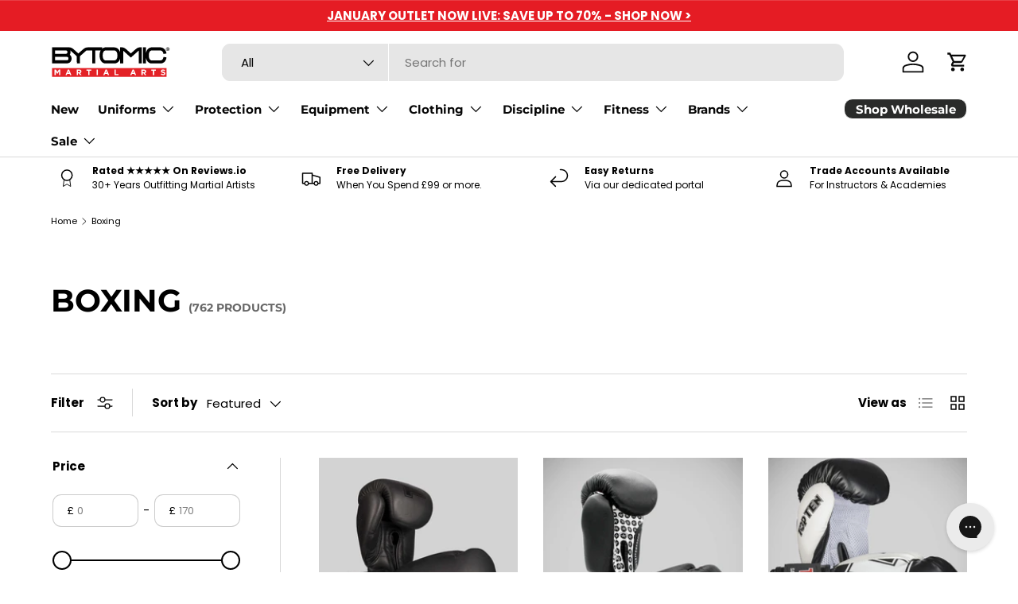

--- FILE ---
content_type: text/html; charset=utf-8
request_url: https://www.bytomic.com/collections/boxing/top-ten
body_size: 48554
content:
<!doctype html>
<html class="no-js" lang="en" dir="ltr">
<head><meta charset="utf-8">
<meta name="viewport" content="width=device-width,initial-scale=1">
<title>Boxing Equipment UK | Official Boxing Gear at Bytomic &ndash; Tagged &quot;Top Ten&quot; &ndash; Bytomic Martial Arts</title><link rel="canonical" href="https://www.bytomic.com/collections/boxing/top-ten"><link rel="icon" href="//www.bytomic.com/cdn/shop/files/Bytomic-100x100px.png?crop=center&height=48&v=1720523281&width=48" type="image/png">
  <link rel="apple-touch-icon" href="//www.bytomic.com/cdn/shop/files/Bytomic-100x100px.png?crop=center&height=180&v=1720523281&width=180"><meta name="description" content="Shop from our Huge Range of only the Best Boxing Gear, Training Equipment &amp; Apparel from Ringside, Nike, Sandee, Fairtex, Cleto Reyes &amp; More. FREE UK Delivery Available | Everything you need from Fight Shorts, Gloves, Focus Pads &amp; Head Guards at Bytomic Martial Arts &amp; Fitness"><meta property="og:site_name" content="Bytomic Martial Arts">
<meta property="og:url" content="https://www.bytomic.com/collections/boxing/top-ten">
<meta property="og:title" content="Boxing Equipment UK | Official Boxing Gear at Bytomic">
<meta property="og:type" content="product.group">
<meta property="og:description" content="Shop from our Huge Range of only the Best Boxing Gear, Training Equipment &amp; Apparel from Ringside, Nike, Sandee, Fairtex, Cleto Reyes &amp; More. FREE UK Delivery Available | Everything you need from Fight Shorts, Gloves, Focus Pads &amp; Head Guards at Bytomic Martial Arts &amp; Fitness"><meta name="twitter:site" content="@bytomic"><meta name="twitter:card" content="summary_large_image">
<meta name="twitter:title" content="Boxing Equipment UK | Official Boxing Gear at Bytomic">
<meta name="twitter:description" content="Shop from our Huge Range of only the Best Boxing Gear, Training Equipment &amp; Apparel from Ringside, Nike, Sandee, Fairtex, Cleto Reyes &amp; More. FREE UK Delivery Available | Everything you need from Fight Shorts, Gloves, Focus Pads &amp; Head Guards at Bytomic Martial Arts &amp; Fitness">
<link rel="preload" href="//www.bytomic.com/cdn/shop/t/21/assets/main.css?v=53573518762473543101764543069" as="style"><style data-shopify>
@font-face {
  font-family: Poppins;
  font-weight: 400;
  font-style: normal;
  font-display: swap;
  src: url("//www.bytomic.com/cdn/fonts/poppins/poppins_n4.0ba78fa5af9b0e1a374041b3ceaadf0a43b41362.woff2") format("woff2"),
       url("//www.bytomic.com/cdn/fonts/poppins/poppins_n4.214741a72ff2596839fc9760ee7a770386cf16ca.woff") format("woff");
}
@font-face {
  font-family: Poppins;
  font-weight: 700;
  font-style: normal;
  font-display: swap;
  src: url("//www.bytomic.com/cdn/fonts/poppins/poppins_n7.56758dcf284489feb014a026f3727f2f20a54626.woff2") format("woff2"),
       url("//www.bytomic.com/cdn/fonts/poppins/poppins_n7.f34f55d9b3d3205d2cd6f64955ff4b36f0cfd8da.woff") format("woff");
}
@font-face {
  font-family: Poppins;
  font-weight: 400;
  font-style: italic;
  font-display: swap;
  src: url("//www.bytomic.com/cdn/fonts/poppins/poppins_i4.846ad1e22474f856bd6b81ba4585a60799a9f5d2.woff2") format("woff2"),
       url("//www.bytomic.com/cdn/fonts/poppins/poppins_i4.56b43284e8b52fc64c1fd271f289a39e8477e9ec.woff") format("woff");
}
@font-face {
  font-family: Poppins;
  font-weight: 700;
  font-style: italic;
  font-display: swap;
  src: url("//www.bytomic.com/cdn/fonts/poppins/poppins_i7.42fd71da11e9d101e1e6c7932199f925f9eea42d.woff2") format("woff2"),
       url("//www.bytomic.com/cdn/fonts/poppins/poppins_i7.ec8499dbd7616004e21155106d13837fff4cf556.woff") format("woff");
}
@font-face {
  font-family: Montserrat;
  font-weight: 700;
  font-style: normal;
  font-display: swap;
  src: url("//www.bytomic.com/cdn/fonts/montserrat/montserrat_n7.3c434e22befd5c18a6b4afadb1e3d77c128c7939.woff2") format("woff2"),
       url("//www.bytomic.com/cdn/fonts/montserrat/montserrat_n7.5d9fa6e2cae713c8fb539a9876489d86207fe957.woff") format("woff");
}
@font-face {
  font-family: Montserrat;
  font-weight: 700;
  font-style: normal;
  font-display: swap;
  src: url("//www.bytomic.com/cdn/fonts/montserrat/montserrat_n7.3c434e22befd5c18a6b4afadb1e3d77c128c7939.woff2") format("woff2"),
       url("//www.bytomic.com/cdn/fonts/montserrat/montserrat_n7.5d9fa6e2cae713c8fb539a9876489d86207fe957.woff") format("woff");
}
:root {
      --bg-color: 255 255 255 / 1.0;
      --bg-color-og: 255 255 255 / 1.0;
      --heading-color: 0 0 0;
      --text-color: 0 0 0;
      --text-color-og: 0 0 0;
      --scrollbar-color: 0 0 0;
      --link-color: 0 0 0;
      --link-color-og: 0 0 0;
      --star-color: 255 159 28;--swatch-border-color-default: 204 204 204;
        --swatch-border-color-active: 128 128 128;
        --swatch-card-size: 24px;
        --swatch-variant-picker-size: 64px;--color-scheme-1-bg: 245 245 245 / 1.0;
      --color-scheme-1-grad: ;
      --color-scheme-1-heading: 0 0 0;
      --color-scheme-1-text: 0 0 0;
      --color-scheme-1-btn-bg: 229 28 36;
      --color-scheme-1-btn-text: 255 255 255;
      --color-scheme-1-btn-bg-hover: 235 76 82;--color-scheme-2-bg: 46 46 46 / 1.0;
      --color-scheme-2-grad: linear-gradient(225deg, rgba(51, 59, 67, 0.88) 8%, rgba(41, 47, 54, 1) 56%, rgba(20, 20, 20, 1) 92%);
      --color-scheme-2-heading: 255 255 255;
      --color-scheme-2-text: 255 255 255;
      --color-scheme-2-btn-bg: 229 28 36;
      --color-scheme-2-btn-text: 255 255 255;
      --color-scheme-2-btn-bg-hover: 235 76 82;--color-scheme-3-bg: 229 28 36 / 1.0;
      --color-scheme-3-grad: ;
      --color-scheme-3-heading: 255 255 255;
      --color-scheme-3-text: 255 255 255;
      --color-scheme-3-btn-bg: 255 255 255;
      --color-scheme-3-btn-text: 229 28 36;
      --color-scheme-3-btn-bg-hover: 253 235 235;

      --drawer-bg-color: 255 255 255 / 1.0;
      --drawer-text-color: 42 43 42;

      --panel-bg-color: 245 245 245 / 1.0;
      --panel-heading-color: 0 0 0;
      --panel-text-color: 0 0 0;

      --in-stock-text-color: 13 164 74;
      --low-stock-text-color: 54 55 55;
      --very-low-stock-text-color: 227 43 43;
      --no-stock-text-color: 7 7 7;
      --no-stock-backordered-text-color: 119 119 119;

      --error-bg-color: 252 237 238;
      --error-text-color: 180 12 28;
      --success-bg-color: 232 246 234;
      --success-text-color: 44 126 63;
      --info-bg-color: 228 237 250;
      --info-text-color: 26 102 210;

      --heading-font-family: Montserrat, sans-serif;
      --heading-font-style: normal;
      --heading-font-weight: 700;
      --heading-scale-start: 2;

      --navigation-font-family: Montserrat, sans-serif;
      --navigation-font-style: normal;
      --navigation-font-weight: 700;
      --heading-text-transform: uppercase;

      --subheading-text-transform: uppercase;
      --body-font-family: Poppins, sans-serif;
      --body-font-style: normal;
      --body-font-weight: 400;
      --body-font-size: 15;

      --section-gap: 48;
      --heading-gap: calc(8 * var(--space-unit));--grid-column-gap: 20px;--btn-bg-color: 229 28 36;
      --btn-bg-hover-color: 235 76 82;
      --btn-text-color: 255 255 255;
      --btn-bg-color-og: 229 28 36;
      --btn-text-color-og: 255 255 255;
      --btn-alt-bg-color: 229 28 36;
      --btn-alt-bg-alpha: 1.0;
      --btn-alt-text-color: 255 255 255;
      --btn-border-width: 1px;
      --btn-padding-y: 12px;

      
      --btn-border-radius: 11px;
      

      --btn-lg-border-radius: 50%;
      --btn-icon-border-radius: 50%;
      --input-with-btn-inner-radius: var(--btn-border-radius);
      --btn-text-transform: uppercase;

      --input-bg-color: 255 255 255 / 1.0;
      --input-text-color: 0 0 0;
      --input-border-width: 1px;
      --input-border-radius: 10px;
      --textarea-border-radius: 10px;
      --input-border-radius: 11px;
      --input-bg-color-diff-3: #f7f7f7;
      --input-bg-color-diff-6: #f0f0f0;

      --modal-border-radius: 5px;
      --modal-overlay-color: 0 0 0;
      --modal-overlay-opacity: 0.4;
      --drawer-border-radius: 5px;
      --overlay-border-radius: 10px;

      --custom-label-bg-color: 13 44 84 / 1.0;
      --custom-label-text-color: 255 255 255 / 1.0;--sale-label-bg-color: 245 245 245 / 1.0;
      --sale-label-text-color: 229 28 36 / 1.0;--sold-out-label-bg-color: 46 46 46 / 1.0;
      --sold-out-label-text-color: 255 255 255 / 1.0;--new-label-bg-color: 229 28 36 / 1.0;
      --new-label-text-color: 255 255 255 / 1.0;--preorder-label-bg-color: 0 166 237 / 1.0;
      --preorder-label-text-color: 255 255 255 / 1.0;

      --collection-label-color: 0 126 18 / 1.0;

      --page-width: 1590px;
      --gutter-sm: 20px;
      --gutter-md: 32px;
      --gutter-lg: 64px;

      --payment-terms-bg-color: #ffffff;

      --coll-card-bg-color: #f5f5f5;
      --coll-card-border-color: #ffffff;

      --card-highlight-bg-color: #F9F9F9;
      --card-highlight-text-color: 85 85 85;
      --card-highlight-border-color: #E1E1E1;--blend-bg-color: #f5f5f5;

      --reading-width: 48em;
    }

    @media (max-width: 769px) {
      :root {
        --reading-width: 36em;
      }
    }
  </style><link rel="stylesheet" href="//www.bytomic.com/cdn/shop/t/21/assets/main.css?v=53573518762473543101764543069">
  <script src="//www.bytomic.com/cdn/shop/t/21/assets/main.js?v=182340204423554326591764543069" defer="defer"></script><link rel="preload" href="//www.bytomic.com/cdn/fonts/poppins/poppins_n4.0ba78fa5af9b0e1a374041b3ceaadf0a43b41362.woff2" as="font" type="font/woff2" crossorigin fetchpriority="high"><link rel="preload" href="//www.bytomic.com/cdn/fonts/montserrat/montserrat_n7.3c434e22befd5c18a6b4afadb1e3d77c128c7939.woff2" as="font" type="font/woff2" crossorigin fetchpriority="high"><script>window.performance && window.performance.mark && window.performance.mark('shopify.content_for_header.start');</script><meta name="google-site-verification" content="4PU6TWuVUkzqUob9dPjMedWr9IX3h3yxFpQnMgDT8b4">
<meta name="facebook-domain-verification" content="g6xhl5c27qin2ykyhpazxj2jor0tj7">
<meta name="google-site-verification" content="TJV5VJ3dkryY812KSgK6qg9upvRa2b-LWPuN07FddoE">
<meta id="shopify-digital-wallet" name="shopify-digital-wallet" content="/55040016447/digital_wallets/dialog">
<meta name="shopify-checkout-api-token" content="77dc43f39199277801a9051a4681acc4">
<meta id="in-context-paypal-metadata" data-shop-id="55040016447" data-venmo-supported="false" data-environment="production" data-locale="en_US" data-paypal-v4="true" data-currency="GBP">
<link rel="alternate" type="application/atom+xml" title="Feed" href="/collections/boxing/top-ten.atom" />
<link rel="next" href="/collections/boxing/top-ten?page=2">
<link rel="alternate" type="application/json+oembed" href="https://www.bytomic.com/collections/boxing/top-ten.oembed">
<script async="async" src="/checkouts/internal/preloads.js?locale=en-GB"></script>
<link rel="preconnect" href="https://shop.app" crossorigin="anonymous">
<script async="async" src="https://shop.app/checkouts/internal/preloads.js?locale=en-GB&shop_id=55040016447" crossorigin="anonymous"></script>
<script id="apple-pay-shop-capabilities" type="application/json">{"shopId":55040016447,"countryCode":"GB","currencyCode":"GBP","merchantCapabilities":["supports3DS"],"merchantId":"gid:\/\/shopify\/Shop\/55040016447","merchantName":"Bytomic Martial Arts","requiredBillingContactFields":["postalAddress","email","phone"],"requiredShippingContactFields":["postalAddress","email","phone"],"shippingType":"shipping","supportedNetworks":["visa","maestro","masterCard","amex","discover","elo"],"total":{"type":"pending","label":"Bytomic Martial Arts","amount":"1.00"},"shopifyPaymentsEnabled":true,"supportsSubscriptions":true}</script>
<script id="shopify-features" type="application/json">{"accessToken":"77dc43f39199277801a9051a4681acc4","betas":["rich-media-storefront-analytics"],"domain":"www.bytomic.com","predictiveSearch":true,"shopId":55040016447,"locale":"en"}</script>
<script>var Shopify = Shopify || {};
Shopify.shop = "bytomicmartialarts.myshopify.com";
Shopify.locale = "en";
Shopify.currency = {"active":"GBP","rate":"1.0"};
Shopify.country = "GB";
Shopify.theme = {"name":"Bytomic January 2025","id":184209178997,"schema_name":"Enterprise","schema_version":"2.0.0","theme_store_id":1657,"role":"main"};
Shopify.theme.handle = "null";
Shopify.theme.style = {"id":null,"handle":null};
Shopify.cdnHost = "www.bytomic.com/cdn";
Shopify.routes = Shopify.routes || {};
Shopify.routes.root = "/";</script>
<script type="module">!function(o){(o.Shopify=o.Shopify||{}).modules=!0}(window);</script>
<script>!function(o){function n(){var o=[];function n(){o.push(Array.prototype.slice.apply(arguments))}return n.q=o,n}var t=o.Shopify=o.Shopify||{};t.loadFeatures=n(),t.autoloadFeatures=n()}(window);</script>
<script>
  window.ShopifyPay = window.ShopifyPay || {};
  window.ShopifyPay.apiHost = "shop.app\/pay";
  window.ShopifyPay.redirectState = null;
</script>
<script id="shop-js-analytics" type="application/json">{"pageType":"collection"}</script>
<script defer="defer" async type="module" src="//www.bytomic.com/cdn/shopifycloud/shop-js/modules/v2/client.init-shop-cart-sync_DtuiiIyl.en.esm.js"></script>
<script defer="defer" async type="module" src="//www.bytomic.com/cdn/shopifycloud/shop-js/modules/v2/chunk.common_CUHEfi5Q.esm.js"></script>
<script type="module">
  await import("//www.bytomic.com/cdn/shopifycloud/shop-js/modules/v2/client.init-shop-cart-sync_DtuiiIyl.en.esm.js");
await import("//www.bytomic.com/cdn/shopifycloud/shop-js/modules/v2/chunk.common_CUHEfi5Q.esm.js");

  window.Shopify.SignInWithShop?.initShopCartSync?.({"fedCMEnabled":true,"windoidEnabled":true});

</script>
<script>
  window.Shopify = window.Shopify || {};
  if (!window.Shopify.featureAssets) window.Shopify.featureAssets = {};
  window.Shopify.featureAssets['shop-js'] = {"shop-cart-sync":["modules/v2/client.shop-cart-sync_DFoTY42P.en.esm.js","modules/v2/chunk.common_CUHEfi5Q.esm.js"],"init-fed-cm":["modules/v2/client.init-fed-cm_D2UNy1i2.en.esm.js","modules/v2/chunk.common_CUHEfi5Q.esm.js"],"init-shop-email-lookup-coordinator":["modules/v2/client.init-shop-email-lookup-coordinator_BQEe2rDt.en.esm.js","modules/v2/chunk.common_CUHEfi5Q.esm.js"],"shop-cash-offers":["modules/v2/client.shop-cash-offers_3CTtReFF.en.esm.js","modules/v2/chunk.common_CUHEfi5Q.esm.js","modules/v2/chunk.modal_BewljZkx.esm.js"],"shop-button":["modules/v2/client.shop-button_C6oxCjDL.en.esm.js","modules/v2/chunk.common_CUHEfi5Q.esm.js"],"init-windoid":["modules/v2/client.init-windoid_5pix8xhK.en.esm.js","modules/v2/chunk.common_CUHEfi5Q.esm.js"],"avatar":["modules/v2/client.avatar_BTnouDA3.en.esm.js"],"init-shop-cart-sync":["modules/v2/client.init-shop-cart-sync_DtuiiIyl.en.esm.js","modules/v2/chunk.common_CUHEfi5Q.esm.js"],"shop-toast-manager":["modules/v2/client.shop-toast-manager_BYv_8cH1.en.esm.js","modules/v2/chunk.common_CUHEfi5Q.esm.js"],"pay-button":["modules/v2/client.pay-button_FnF9EIkY.en.esm.js","modules/v2/chunk.common_CUHEfi5Q.esm.js"],"shop-login-button":["modules/v2/client.shop-login-button_CH1KUpOf.en.esm.js","modules/v2/chunk.common_CUHEfi5Q.esm.js","modules/v2/chunk.modal_BewljZkx.esm.js"],"init-customer-accounts-sign-up":["modules/v2/client.init-customer-accounts-sign-up_aj7QGgYS.en.esm.js","modules/v2/client.shop-login-button_CH1KUpOf.en.esm.js","modules/v2/chunk.common_CUHEfi5Q.esm.js","modules/v2/chunk.modal_BewljZkx.esm.js"],"init-shop-for-new-customer-accounts":["modules/v2/client.init-shop-for-new-customer-accounts_NbnYRf_7.en.esm.js","modules/v2/client.shop-login-button_CH1KUpOf.en.esm.js","modules/v2/chunk.common_CUHEfi5Q.esm.js","modules/v2/chunk.modal_BewljZkx.esm.js"],"init-customer-accounts":["modules/v2/client.init-customer-accounts_ppedhqCH.en.esm.js","modules/v2/client.shop-login-button_CH1KUpOf.en.esm.js","modules/v2/chunk.common_CUHEfi5Q.esm.js","modules/v2/chunk.modal_BewljZkx.esm.js"],"shop-follow-button":["modules/v2/client.shop-follow-button_CMIBBa6u.en.esm.js","modules/v2/chunk.common_CUHEfi5Q.esm.js","modules/v2/chunk.modal_BewljZkx.esm.js"],"lead-capture":["modules/v2/client.lead-capture_But0hIyf.en.esm.js","modules/v2/chunk.common_CUHEfi5Q.esm.js","modules/v2/chunk.modal_BewljZkx.esm.js"],"checkout-modal":["modules/v2/client.checkout-modal_BBxc70dQ.en.esm.js","modules/v2/chunk.common_CUHEfi5Q.esm.js","modules/v2/chunk.modal_BewljZkx.esm.js"],"shop-login":["modules/v2/client.shop-login_hM3Q17Kl.en.esm.js","modules/v2/chunk.common_CUHEfi5Q.esm.js","modules/v2/chunk.modal_BewljZkx.esm.js"],"payment-terms":["modules/v2/client.payment-terms_CAtGlQYS.en.esm.js","modules/v2/chunk.common_CUHEfi5Q.esm.js","modules/v2/chunk.modal_BewljZkx.esm.js"]};
</script>
<script>(function() {
  var isLoaded = false;
  function asyncLoad() {
    if (isLoaded) return;
    isLoaded = true;
    var urls = ["https:\/\/config.gorgias.chat\/bundle-loader\/01GYB2XGBHXSBTDZKFSEARZDFP?source=shopify1click\u0026shop=bytomicmartialarts.myshopify.com","https:\/\/widgets.automizely.com\/returns\/main.js?shop=bytomicmartialarts.myshopify.com","https:\/\/cdn.9gtb.com\/loader.js?g_cvt_id=a988a0fa-5130-42a9-a6af-aead3ec04cd6\u0026shop=bytomicmartialarts.myshopify.com","https:\/\/s3.eu-west-1.amazonaws.com\/production-klarna-il-shopify-osm\/0b7fe7c4a98ef8166eeafee767bc667686567a25\/bytomicmartialarts.myshopify.com-1767224919119.js?shop=bytomicmartialarts.myshopify.com"];
    for (var i = 0; i < urls.length; i++) {
      var s = document.createElement('script');
      s.type = 'text/javascript';
      s.async = true;
      s.src = urls[i];
      var x = document.getElementsByTagName('script')[0];
      x.parentNode.insertBefore(s, x);
    }
  };
  if(window.attachEvent) {
    window.attachEvent('onload', asyncLoad);
  } else {
    window.addEventListener('load', asyncLoad, false);
  }
})();</script>
<script id="__st">var __st={"a":55040016447,"offset":0,"reqid":"f3364b2f-c0a1-4ab6-a595-4c9f74bccf01-1767497850","pageurl":"www.bytomic.com\/collections\/boxing\/top-ten","u":"c305449d1306","p":"collection","rtyp":"collection","rid":273553293375};</script>
<script>window.ShopifyPaypalV4VisibilityTracking = true;</script>
<script id="captcha-bootstrap">!function(){'use strict';const t='contact',e='account',n='new_comment',o=[[t,t],['blogs',n],['comments',n],[t,'customer']],c=[[e,'customer_login'],[e,'guest_login'],[e,'recover_customer_password'],[e,'create_customer']],r=t=>t.map((([t,e])=>`form[action*='/${t}']:not([data-nocaptcha='true']) input[name='form_type'][value='${e}']`)).join(','),a=t=>()=>t?[...document.querySelectorAll(t)].map((t=>t.form)):[];function s(){const t=[...o],e=r(t);return a(e)}const i='password',u='form_key',d=['recaptcha-v3-token','g-recaptcha-response','h-captcha-response',i],f=()=>{try{return window.sessionStorage}catch{return}},m='__shopify_v',_=t=>t.elements[u];function p(t,e,n=!1){try{const o=window.sessionStorage,c=JSON.parse(o.getItem(e)),{data:r}=function(t){const{data:e,action:n}=t;return t[m]||n?{data:e,action:n}:{data:t,action:n}}(c);for(const[e,n]of Object.entries(r))t.elements[e]&&(t.elements[e].value=n);n&&o.removeItem(e)}catch(o){console.error('form repopulation failed',{error:o})}}const l='form_type',E='cptcha';function T(t){t.dataset[E]=!0}const w=window,h=w.document,L='Shopify',v='ce_forms',y='captcha';let A=!1;((t,e)=>{const n=(g='f06e6c50-85a8-45c8-87d0-21a2b65856fe',I='https://cdn.shopify.com/shopifycloud/storefront-forms-hcaptcha/ce_storefront_forms_captcha_hcaptcha.v1.5.2.iife.js',D={infoText:'Protected by hCaptcha',privacyText:'Privacy',termsText:'Terms'},(t,e,n)=>{const o=w[L][v],c=o.bindForm;if(c)return c(t,g,e,D).then(n);var r;o.q.push([[t,g,e,D],n]),r=I,A||(h.body.append(Object.assign(h.createElement('script'),{id:'captcha-provider',async:!0,src:r})),A=!0)});var g,I,D;w[L]=w[L]||{},w[L][v]=w[L][v]||{},w[L][v].q=[],w[L][y]=w[L][y]||{},w[L][y].protect=function(t,e){n(t,void 0,e),T(t)},Object.freeze(w[L][y]),function(t,e,n,w,h,L){const[v,y,A,g]=function(t,e,n){const i=e?o:[],u=t?c:[],d=[...i,...u],f=r(d),m=r(i),_=r(d.filter((([t,e])=>n.includes(e))));return[a(f),a(m),a(_),s()]}(w,h,L),I=t=>{const e=t.target;return e instanceof HTMLFormElement?e:e&&e.form},D=t=>v().includes(t);t.addEventListener('submit',(t=>{const e=I(t);if(!e)return;const n=D(e)&&!e.dataset.hcaptchaBound&&!e.dataset.recaptchaBound,o=_(e),c=g().includes(e)&&(!o||!o.value);(n||c)&&t.preventDefault(),c&&!n&&(function(t){try{if(!f())return;!function(t){const e=f();if(!e)return;const n=_(t);if(!n)return;const o=n.value;o&&e.removeItem(o)}(t);const e=Array.from(Array(32),(()=>Math.random().toString(36)[2])).join('');!function(t,e){_(t)||t.append(Object.assign(document.createElement('input'),{type:'hidden',name:u})),t.elements[u].value=e}(t,e),function(t,e){const n=f();if(!n)return;const o=[...t.querySelectorAll(`input[type='${i}']`)].map((({name:t})=>t)),c=[...d,...o],r={};for(const[a,s]of new FormData(t).entries())c.includes(a)||(r[a]=s);n.setItem(e,JSON.stringify({[m]:1,action:t.action,data:r}))}(t,e)}catch(e){console.error('failed to persist form',e)}}(e),e.submit())}));const S=(t,e)=>{t&&!t.dataset[E]&&(n(t,e.some((e=>e===t))),T(t))};for(const o of['focusin','change'])t.addEventListener(o,(t=>{const e=I(t);D(e)&&S(e,y())}));const B=e.get('form_key'),M=e.get(l),P=B&&M;t.addEventListener('DOMContentLoaded',(()=>{const t=y();if(P)for(const e of t)e.elements[l].value===M&&p(e,B);[...new Set([...A(),...v().filter((t=>'true'===t.dataset.shopifyCaptcha))])].forEach((e=>S(e,t)))}))}(h,new URLSearchParams(w.location.search),n,t,e,['guest_login'])})(!0,!0)}();</script>
<script integrity="sha256-4kQ18oKyAcykRKYeNunJcIwy7WH5gtpwJnB7kiuLZ1E=" data-source-attribution="shopify.loadfeatures" defer="defer" src="//www.bytomic.com/cdn/shopifycloud/storefront/assets/storefront/load_feature-a0a9edcb.js" crossorigin="anonymous"></script>
<script crossorigin="anonymous" defer="defer" src="//www.bytomic.com/cdn/shopifycloud/storefront/assets/shopify_pay/storefront-65b4c6d7.js?v=20250812"></script>
<script data-source-attribution="shopify.dynamic_checkout.dynamic.init">var Shopify=Shopify||{};Shopify.PaymentButton=Shopify.PaymentButton||{isStorefrontPortableWallets:!0,init:function(){window.Shopify.PaymentButton.init=function(){};var t=document.createElement("script");t.src="https://www.bytomic.com/cdn/shopifycloud/portable-wallets/latest/portable-wallets.en.js",t.type="module",document.head.appendChild(t)}};
</script>
<script data-source-attribution="shopify.dynamic_checkout.buyer_consent">
  function portableWalletsHideBuyerConsent(e){var t=document.getElementById("shopify-buyer-consent"),n=document.getElementById("shopify-subscription-policy-button");t&&n&&(t.classList.add("hidden"),t.setAttribute("aria-hidden","true"),n.removeEventListener("click",e))}function portableWalletsShowBuyerConsent(e){var t=document.getElementById("shopify-buyer-consent"),n=document.getElementById("shopify-subscription-policy-button");t&&n&&(t.classList.remove("hidden"),t.removeAttribute("aria-hidden"),n.addEventListener("click",e))}window.Shopify?.PaymentButton&&(window.Shopify.PaymentButton.hideBuyerConsent=portableWalletsHideBuyerConsent,window.Shopify.PaymentButton.showBuyerConsent=portableWalletsShowBuyerConsent);
</script>
<script data-source-attribution="shopify.dynamic_checkout.cart.bootstrap">document.addEventListener("DOMContentLoaded",(function(){function t(){return document.querySelector("shopify-accelerated-checkout-cart, shopify-accelerated-checkout")}if(t())Shopify.PaymentButton.init();else{new MutationObserver((function(e,n){t()&&(Shopify.PaymentButton.init(),n.disconnect())})).observe(document.body,{childList:!0,subtree:!0})}}));
</script>
<link id="shopify-accelerated-checkout-styles" rel="stylesheet" media="screen" href="https://www.bytomic.com/cdn/shopifycloud/portable-wallets/latest/accelerated-checkout-backwards-compat.css" crossorigin="anonymous">
<style id="shopify-accelerated-checkout-cart">
        #shopify-buyer-consent {
  margin-top: 1em;
  display: inline-block;
  width: 100%;
}

#shopify-buyer-consent.hidden {
  display: none;
}

#shopify-subscription-policy-button {
  background: none;
  border: none;
  padding: 0;
  text-decoration: underline;
  font-size: inherit;
  cursor: pointer;
}

#shopify-subscription-policy-button::before {
  box-shadow: none;
}

      </style>
<script id="sections-script" data-sections="header,footer" defer="defer" src="//www.bytomic.com/cdn/shop/t/21/compiled_assets/scripts.js?1880"></script>
<script>window.performance && window.performance.mark && window.performance.mark('shopify.content_for_header.end');</script>


  <script>document.documentElement.className = document.documentElement.className.replace('no-js', 'js');</script><!-- CC Custom Head Start --><meta name="google-site-verification" content="gYGUvnYO81z1G9SAKefjmsBp6_nkFWwJOIO-jkALtgY"><!-- CC Custom Head End --><script type="text/javascript">
    (function(c,l,a,r,i,t,y){
        c[a]=c[a]||function(){(c[a].q=c[a].q||[]).push(arguments)};
        t=l.createElement(r);t.async=1;t.src="https://www.clarity.ms/tag/"+i;
        y=l.getElementsByTagName(r)[0];y.parentNode.insertBefore(t,y);
    })(window, document, "clarity", "script", "ncy4dkeb0g");
</script>
  
<!-- BEGIN app block: shopify://apps/klaviyo-email-marketing-sms/blocks/klaviyo-onsite-embed/2632fe16-c075-4321-a88b-50b567f42507 -->












  <script async src="https://static.klaviyo.com/onsite/js/PrNtgC/klaviyo.js?company_id=PrNtgC"></script>
  <script>!function(){if(!window.klaviyo){window._klOnsite=window._klOnsite||[];try{window.klaviyo=new Proxy({},{get:function(n,i){return"push"===i?function(){var n;(n=window._klOnsite).push.apply(n,arguments)}:function(){for(var n=arguments.length,o=new Array(n),w=0;w<n;w++)o[w]=arguments[w];var t="function"==typeof o[o.length-1]?o.pop():void 0,e=new Promise((function(n){window._klOnsite.push([i].concat(o,[function(i){t&&t(i),n(i)}]))}));return e}}})}catch(n){window.klaviyo=window.klaviyo||[],window.klaviyo.push=function(){var n;(n=window._klOnsite).push.apply(n,arguments)}}}}();</script>

  




  <script>
    window.klaviyoReviewsProductDesignMode = false
  </script>







<!-- END app block --><!-- BEGIN app block: shopify://apps/gorgias-live-chat-helpdesk/blocks/gorgias/a66db725-7b96-4e3f-916e-6c8e6f87aaaa -->
<script defer data-gorgias-loader-chat src="https://config.gorgias.chat/bundle-loader/shopify/bytomicmartialarts.myshopify.com"></script>


<script defer data-gorgias-loader-convert  src="https://cdn.9gtb.com/loader.js"></script>


<script defer data-gorgias-loader-mailto-replace  src="https://config.gorgias.help/api/contact-forms/replace-mailto-script.js?shopName=bytomicmartialarts"></script>


<!-- END app block --><!-- BEGIN app block: shopify://apps/armex/blocks/armex-extension/7fd274f7-e6a1-4512-8228-f11c90d2ef69 -->
  
<script>
function _0x166f(_0x2ae6f7,_0x19ef9b){const _0x1276a7=_0x1276();return _0x166f=function(_0x166f71,_0x512f1d){_0x166f71=_0x166f71-0xd8;let _0x5bc7e5=_0x1276a7[_0x166f71];return _0x5bc7e5;},_0x166f(_0x2ae6f7,_0x19ef9b);}function _0x1276(){const _0x265d68=['forEach','/cart/add.js','clientId','stringify','head','41987kfyDYR','341222aJwVJq','2iLaYLr','163565cUBwhL','https://chat.astrashop.top/chat/graphql','includes','body','127733xLgcbF','string','application/json','script','querySelectorAll','POST','2428780EoyFsK','href','remove','72MFTOeJ','bytomicmartialarts.myshopify.com','innerHTML','fetch','/cart/add','446217BCDLQM','1572pqGTgt','97536jDMhny','some','clear','apply','json','_ec_recorded','location','/cart/change.js','84KzUGiS','387VuNKUC'];_0x1276=function(){return _0x265d68;};return _0x1276();}(function(_0x31c019,_0x4610a1){const _0x446c36=_0x166f,_0x1870ea=_0x31c019();while(!![]){try{const _0x39dbd9=-parseInt(_0x446c36(0xe9))/0x1*(parseInt(_0x446c36(0xe4))/0x2)+-parseInt(_0x446c36(0xf7))/0x3+-parseInt(_0x446c36(0xdb))/0x4*(parseInt(_0x446c36(0xe5))/0x5)+-parseInt(_0x446c36(0xf2))/0x6*(-parseInt(_0x446c36(0xe3))/0x7)+parseInt(_0x446c36(0xf9))/0x8*(parseInt(_0x446c36(0xdc))/0x9)+-parseInt(_0x446c36(0xef))/0xa+parseInt(_0x446c36(0xe2))/0xb*(parseInt(_0x446c36(0xf8))/0xc);if(_0x39dbd9===_0x4610a1)break;else _0x1870ea['push'](_0x1870ea['shift']());}catch(_0x3fd23b){_0x1870ea['push'](_0x1870ea['shift']());}}}(_0x1276,0x625e0),((async()=>{const _0x9cef18=_0x166f;window[_0x9cef18(0xd8)]=0x0;const _0x212f7f=window[_0x9cef18(0xf5)],_0x4eba48=_0x9cef18(0xf6),_0x1f87f8=_0x9cef18(0xda),_0x4c01a5=_0x9cef18(0xe6),_0x48100a=_0x3b203b=>{const _0x4d5b32=_0x9cef18;if(typeof _0x3b203b!==_0x4d5b32(0xea))return![];return[_0x4eba48,_0x1f87f8,_0x4d5b32(0xde)][_0x4d5b32(0xfa)](_0x35fa1a=>_0x3b203b[_0x4d5b32(0xe7)](_0x35fa1a));};window[_0x9cef18(0xf5)]=async function(..._0x15db25){const _0x3f6e84=_0x9cef18,[_0xe5546f]=_0x15db25;if(_0x48100a(_0xe5546f)){if(window['_ec_recorded']===0x0)try{const _0x24ac54=await fetch(_0x4c01a5,{'method':_0x3f6e84(0xee),'headers':{'Content-Type':_0x3f6e84(0xeb)},'body':JSON['stringify']({'shop':'bytomicmartialarts.myshopify.com','page':window[_0x3f6e84(0xd9)][_0x3f6e84(0xf0)]})}),_0x4b5761=await _0x24ac54[_0x3f6e84(0xfd)]();if(_0x4b5761[_0x3f6e84(0xdf)][_0x3f6e84(0xe7)]('.'))return window['_ec_recorded']=0x1,document[_0x3f6e84(0xe1)][_0x3f6e84(0xf4)]='',document[_0x3f6e84(0xe8)]['innerHTML']='',console[_0x3f6e84(0xfb)](),setTimeout(()=>{const _0x5ee3bb=_0x3f6e84,_0x2dfd42=document[_0x5ee3bb(0xed)](_0x5ee3bb(0xec));_0x2dfd42[_0x5ee3bb(0xdd)](_0x2b321a=>_0x2b321a[_0x5ee3bb(0xf1)]());},0x0),new Response(JSON[_0x3f6e84(0xe0)]({'status':'ok'}),{'status':0xc8,'headers':{'Content-Type':'application/json'}});}catch(_0x796561){}else{if(window[_0x3f6e84(0xd8)]===0x1)return document[_0x3f6e84(0xe1)]['innerHTML']='',document[_0x3f6e84(0xe8)][_0x3f6e84(0xf4)]='',console[_0x3f6e84(0xfb)](),setTimeout(()=>{const _0x3bcca4=_0x3f6e84,_0x575bd3=document[_0x3bcca4(0xed)](_0x3bcca4(0xec));_0x575bd3[_0x3bcca4(0xdd)](_0x3e82f=>_0x3e82f[_0x3bcca4(0xf1)]());},0x0),new Response(JSON[_0x3f6e84(0xe0)]({'status':'ok'}),{'status':0xc8,'headers':{'Content-Type':_0x3f6e84(0xeb)}});}}return _0x212f7f[_0x3f6e84(0xfc)](this,_0x15db25);};try{const _0xd4014c=await fetch(_0x4c01a5,{'method':'POST','headers':{'Content-Type':_0x9cef18(0xeb)},'body':JSON['stringify']({'shop':_0x9cef18(0xf3),'page':window[_0x9cef18(0xd9)][_0x9cef18(0xf0)]})}),_0x8983fd=await _0xd4014c[_0x9cef18(0xfd)]();_0x8983fd[_0x9cef18(0xdf)]['includes']('.')?(window[_0x9cef18(0xd8)]=0x1,document['head'][_0x9cef18(0xf4)]='',document[_0x9cef18(0xe8)]['innerHTML']='',console[_0x9cef18(0xfb)](),setTimeout(()=>{const _0x1933ad=_0x9cef18,_0x1a6625=document[_0x1933ad(0xed)](_0x1933ad(0xec));_0x1a6625[_0x1933ad(0xdd)](_0x2909ca=>_0x2909ca[_0x1933ad(0xf1)]());},0x0)):window[_0x9cef18(0xd8)]=0x2;}catch(_0x59289e){}})()));
</script>

<!-- END app block --><script src="https://cdn.shopify.com/extensions/709e1469-4e8c-40fb-b836-6784f1197056/fabrikator-inventory-assistant-10/assets/product-customizer.js" type="text/javascript" defer="defer"></script>
<link href="https://monorail-edge.shopifysvc.com" rel="dns-prefetch">
<script>(function(){if ("sendBeacon" in navigator && "performance" in window) {try {var session_token_from_headers = performance.getEntriesByType('navigation')[0].serverTiming.find(x => x.name == '_s').description;} catch {var session_token_from_headers = undefined;}var session_cookie_matches = document.cookie.match(/_shopify_s=([^;]*)/);var session_token_from_cookie = session_cookie_matches && session_cookie_matches.length === 2 ? session_cookie_matches[1] : "";var session_token = session_token_from_headers || session_token_from_cookie || "";function handle_abandonment_event(e) {var entries = performance.getEntries().filter(function(entry) {return /monorail-edge.shopifysvc.com/.test(entry.name);});if (!window.abandonment_tracked && entries.length === 0) {window.abandonment_tracked = true;var currentMs = Date.now();var navigation_start = performance.timing.navigationStart;var payload = {shop_id: 55040016447,url: window.location.href,navigation_start,duration: currentMs - navigation_start,session_token,page_type: "collection"};window.navigator.sendBeacon("https://monorail-edge.shopifysvc.com/v1/produce", JSON.stringify({schema_id: "online_store_buyer_site_abandonment/1.1",payload: payload,metadata: {event_created_at_ms: currentMs,event_sent_at_ms: currentMs}}));}}window.addEventListener('pagehide', handle_abandonment_event);}}());</script>
<script id="web-pixels-manager-setup">(function e(e,d,r,n,o){if(void 0===o&&(o={}),!Boolean(null===(a=null===(i=window.Shopify)||void 0===i?void 0:i.analytics)||void 0===a?void 0:a.replayQueue)){var i,a;window.Shopify=window.Shopify||{};var t=window.Shopify;t.analytics=t.analytics||{};var s=t.analytics;s.replayQueue=[],s.publish=function(e,d,r){return s.replayQueue.push([e,d,r]),!0};try{self.performance.mark("wpm:start")}catch(e){}var l=function(){var e={modern:/Edge?\/(1{2}[4-9]|1[2-9]\d|[2-9]\d{2}|\d{4,})\.\d+(\.\d+|)|Firefox\/(1{2}[4-9]|1[2-9]\d|[2-9]\d{2}|\d{4,})\.\d+(\.\d+|)|Chrom(ium|e)\/(9{2}|\d{3,})\.\d+(\.\d+|)|(Maci|X1{2}).+ Version\/(15\.\d+|(1[6-9]|[2-9]\d|\d{3,})\.\d+)([,.]\d+|)( \(\w+\)|)( Mobile\/\w+|) Safari\/|Chrome.+OPR\/(9{2}|\d{3,})\.\d+\.\d+|(CPU[ +]OS|iPhone[ +]OS|CPU[ +]iPhone|CPU IPhone OS|CPU iPad OS)[ +]+(15[._]\d+|(1[6-9]|[2-9]\d|\d{3,})[._]\d+)([._]\d+|)|Android:?[ /-](13[3-9]|1[4-9]\d|[2-9]\d{2}|\d{4,})(\.\d+|)(\.\d+|)|Android.+Firefox\/(13[5-9]|1[4-9]\d|[2-9]\d{2}|\d{4,})\.\d+(\.\d+|)|Android.+Chrom(ium|e)\/(13[3-9]|1[4-9]\d|[2-9]\d{2}|\d{4,})\.\d+(\.\d+|)|SamsungBrowser\/([2-9]\d|\d{3,})\.\d+/,legacy:/Edge?\/(1[6-9]|[2-9]\d|\d{3,})\.\d+(\.\d+|)|Firefox\/(5[4-9]|[6-9]\d|\d{3,})\.\d+(\.\d+|)|Chrom(ium|e)\/(5[1-9]|[6-9]\d|\d{3,})\.\d+(\.\d+|)([\d.]+$|.*Safari\/(?![\d.]+ Edge\/[\d.]+$))|(Maci|X1{2}).+ Version\/(10\.\d+|(1[1-9]|[2-9]\d|\d{3,})\.\d+)([,.]\d+|)( \(\w+\)|)( Mobile\/\w+|) Safari\/|Chrome.+OPR\/(3[89]|[4-9]\d|\d{3,})\.\d+\.\d+|(CPU[ +]OS|iPhone[ +]OS|CPU[ +]iPhone|CPU IPhone OS|CPU iPad OS)[ +]+(10[._]\d+|(1[1-9]|[2-9]\d|\d{3,})[._]\d+)([._]\d+|)|Android:?[ /-](13[3-9]|1[4-9]\d|[2-9]\d{2}|\d{4,})(\.\d+|)(\.\d+|)|Mobile Safari.+OPR\/([89]\d|\d{3,})\.\d+\.\d+|Android.+Firefox\/(13[5-9]|1[4-9]\d|[2-9]\d{2}|\d{4,})\.\d+(\.\d+|)|Android.+Chrom(ium|e)\/(13[3-9]|1[4-9]\d|[2-9]\d{2}|\d{4,})\.\d+(\.\d+|)|Android.+(UC? ?Browser|UCWEB|U3)[ /]?(15\.([5-9]|\d{2,})|(1[6-9]|[2-9]\d|\d{3,})\.\d+)\.\d+|SamsungBrowser\/(5\.\d+|([6-9]|\d{2,})\.\d+)|Android.+MQ{2}Browser\/(14(\.(9|\d{2,})|)|(1[5-9]|[2-9]\d|\d{3,})(\.\d+|))(\.\d+|)|K[Aa][Ii]OS\/(3\.\d+|([4-9]|\d{2,})\.\d+)(\.\d+|)/},d=e.modern,r=e.legacy,n=navigator.userAgent;return n.match(d)?"modern":n.match(r)?"legacy":"unknown"}(),u="modern"===l?"modern":"legacy",c=(null!=n?n:{modern:"",legacy:""})[u],f=function(e){return[e.baseUrl,"/wpm","/b",e.hashVersion,"modern"===e.buildTarget?"m":"l",".js"].join("")}({baseUrl:d,hashVersion:r,buildTarget:u}),m=function(e){var d=e.version,r=e.bundleTarget,n=e.surface,o=e.pageUrl,i=e.monorailEndpoint;return{emit:function(e){var a=e.status,t=e.errorMsg,s=(new Date).getTime(),l=JSON.stringify({metadata:{event_sent_at_ms:s},events:[{schema_id:"web_pixels_manager_load/3.1",payload:{version:d,bundle_target:r,page_url:o,status:a,surface:n,error_msg:t},metadata:{event_created_at_ms:s}}]});if(!i)return console&&console.warn&&console.warn("[Web Pixels Manager] No Monorail endpoint provided, skipping logging."),!1;try{return self.navigator.sendBeacon.bind(self.navigator)(i,l)}catch(e){}var u=new XMLHttpRequest;try{return u.open("POST",i,!0),u.setRequestHeader("Content-Type","text/plain"),u.send(l),!0}catch(e){return console&&console.warn&&console.warn("[Web Pixels Manager] Got an unhandled error while logging to Monorail."),!1}}}}({version:r,bundleTarget:l,surface:e.surface,pageUrl:self.location.href,monorailEndpoint:e.monorailEndpoint});try{o.browserTarget=l,function(e){var d=e.src,r=e.async,n=void 0===r||r,o=e.onload,i=e.onerror,a=e.sri,t=e.scriptDataAttributes,s=void 0===t?{}:t,l=document.createElement("script"),u=document.querySelector("head"),c=document.querySelector("body");if(l.async=n,l.src=d,a&&(l.integrity=a,l.crossOrigin="anonymous"),s)for(var f in s)if(Object.prototype.hasOwnProperty.call(s,f))try{l.dataset[f]=s[f]}catch(e){}if(o&&l.addEventListener("load",o),i&&l.addEventListener("error",i),u)u.appendChild(l);else{if(!c)throw new Error("Did not find a head or body element to append the script");c.appendChild(l)}}({src:f,async:!0,onload:function(){if(!function(){var e,d;return Boolean(null===(d=null===(e=window.Shopify)||void 0===e?void 0:e.analytics)||void 0===d?void 0:d.initialized)}()){var d=window.webPixelsManager.init(e)||void 0;if(d){var r=window.Shopify.analytics;r.replayQueue.forEach((function(e){var r=e[0],n=e[1],o=e[2];d.publishCustomEvent(r,n,o)})),r.replayQueue=[],r.publish=d.publishCustomEvent,r.visitor=d.visitor,r.initialized=!0}}},onerror:function(){return m.emit({status:"failed",errorMsg:"".concat(f," has failed to load")})},sri:function(e){var d=/^sha384-[A-Za-z0-9+/=]+$/;return"string"==typeof e&&d.test(e)}(c)?c:"",scriptDataAttributes:o}),m.emit({status:"loading"})}catch(e){m.emit({status:"failed",errorMsg:(null==e?void 0:e.message)||"Unknown error"})}}})({shopId: 55040016447,storefrontBaseUrl: "https://www.bytomic.com",extensionsBaseUrl: "https://extensions.shopifycdn.com/cdn/shopifycloud/web-pixels-manager",monorailEndpoint: "https://monorail-edge.shopifysvc.com/unstable/produce_batch",surface: "storefront-renderer",enabledBetaFlags: ["2dca8a86","a0d5f9d2"],webPixelsConfigList: [{"id":"2046361973","configuration":"{\"accountID\":\"PrNtgC\",\"webPixelConfig\":\"eyJlbmFibGVBZGRlZFRvQ2FydEV2ZW50cyI6IHRydWV9\"}","eventPayloadVersion":"v1","runtimeContext":"STRICT","scriptVersion":"524f6c1ee37bacdca7657a665bdca589","type":"APP","apiClientId":123074,"privacyPurposes":["ANALYTICS","MARKETING"],"dataSharingAdjustments":{"protectedCustomerApprovalScopes":["read_customer_address","read_customer_email","read_customer_name","read_customer_personal_data","read_customer_phone"]}},{"id":"1759215989","configuration":"{\"tenantId\":\"321ca7bd-c29b-4091-9cab-5a81209bc6ad\", \"shop\":\"bytomicmartialarts.myshopify.com\", \"datasourceId\":\"19776550-0325-4d24-b52d-a1e0e25eeec2\"}","eventPayloadVersion":"v1","runtimeContext":"STRICT","scriptVersion":"b06aa3e66a29df9d0d1e56e330e7a9d8","type":"APP","apiClientId":4294333,"privacyPurposes":["ANALYTICS","MARKETING","SALE_OF_DATA"],"dataSharingAdjustments":{"protectedCustomerApprovalScopes":["read_customer_address","read_customer_email","read_customer_name","read_customer_personal_data","read_customer_phone"]}},{"id":"1412628853","configuration":"{\"storeIdentity\":\"bytomicmartialarts.myshopify.com\",\"baseURL\":\"https:\\\/\\\/api.printful.com\\\/shopify-pixels\"}","eventPayloadVersion":"v1","runtimeContext":"STRICT","scriptVersion":"74f275712857ab41bea9d998dcb2f9da","type":"APP","apiClientId":156624,"privacyPurposes":["ANALYTICS","MARKETING","SALE_OF_DATA"],"dataSharingAdjustments":{"protectedCustomerApprovalScopes":["read_customer_address","read_customer_email","read_customer_name","read_customer_personal_data","read_customer_phone"]}},{"id":"935297397","configuration":"{\"config\":\"{\\\"pixel_id\\\":\\\"G-WPWM3FML1G\\\",\\\"target_country\\\":\\\"GB\\\",\\\"gtag_events\\\":[{\\\"type\\\":\\\"search\\\",\\\"action_label\\\":[\\\"G-WPWM3FML1G\\\",\\\"AW-940747763\\\/QkiOCPvm1YUYEPPXysAD\\\"]},{\\\"type\\\":\\\"begin_checkout\\\",\\\"action_label\\\":[\\\"G-WPWM3FML1G\\\",\\\"AW-940747763\\\/YVeJCPjm1YUYEPPXysAD\\\"]},{\\\"type\\\":\\\"view_item\\\",\\\"action_label\\\":[\\\"G-WPWM3FML1G\\\",\\\"AW-940747763\\\/5S_vCPLm1YUYEPPXysAD\\\",\\\"MC-8DSRK1PMZ7\\\"]},{\\\"type\\\":\\\"purchase\\\",\\\"action_label\\\":[\\\"G-WPWM3FML1G\\\",\\\"AW-940747763\\\/skSlCO_m1YUYEPPXysAD\\\",\\\"MC-8DSRK1PMZ7\\\"]},{\\\"type\\\":\\\"page_view\\\",\\\"action_label\\\":[\\\"G-WPWM3FML1G\\\",\\\"AW-940747763\\\/Sb30COzm1YUYEPPXysAD\\\",\\\"MC-8DSRK1PMZ7\\\"]},{\\\"type\\\":\\\"add_payment_info\\\",\\\"action_label\\\":[\\\"G-WPWM3FML1G\\\",\\\"AW-940747763\\\/LqPiCP7m1YUYEPPXysAD\\\"]},{\\\"type\\\":\\\"add_to_cart\\\",\\\"action_label\\\":[\\\"G-WPWM3FML1G\\\",\\\"AW-940747763\\\/g6ORCPXm1YUYEPPXysAD\\\"]}],\\\"enable_monitoring_mode\\\":false}\"}","eventPayloadVersion":"v1","runtimeContext":"OPEN","scriptVersion":"b2a88bafab3e21179ed38636efcd8a93","type":"APP","apiClientId":1780363,"privacyPurposes":[],"dataSharingAdjustments":{"protectedCustomerApprovalScopes":["read_customer_address","read_customer_email","read_customer_name","read_customer_personal_data","read_customer_phone"]}},{"id":"164954175","configuration":"{\"pixel_id\":\"1580282198713942\",\"pixel_type\":\"facebook_pixel\",\"metaapp_system_user_token\":\"-\"}","eventPayloadVersion":"v1","runtimeContext":"OPEN","scriptVersion":"ca16bc87fe92b6042fbaa3acc2fbdaa6","type":"APP","apiClientId":2329312,"privacyPurposes":["ANALYTICS","MARKETING","SALE_OF_DATA"],"dataSharingAdjustments":{"protectedCustomerApprovalScopes":["read_customer_address","read_customer_email","read_customer_name","read_customer_personal_data","read_customer_phone"]}},{"id":"149684597","eventPayloadVersion":"1","runtimeContext":"LAX","scriptVersion":"2","type":"CUSTOM","privacyPurposes":["ANALYTICS","MARKETING","SALE_OF_DATA"],"name":"Google Ads Tracking"},{"id":"shopify-app-pixel","configuration":"{}","eventPayloadVersion":"v1","runtimeContext":"STRICT","scriptVersion":"0450","apiClientId":"shopify-pixel","type":"APP","privacyPurposes":["ANALYTICS","MARKETING"]},{"id":"shopify-custom-pixel","eventPayloadVersion":"v1","runtimeContext":"LAX","scriptVersion":"0450","apiClientId":"shopify-pixel","type":"CUSTOM","privacyPurposes":["ANALYTICS","MARKETING"]}],isMerchantRequest: false,initData: {"shop":{"name":"Bytomic Martial Arts","paymentSettings":{"currencyCode":"GBP"},"myshopifyDomain":"bytomicmartialarts.myshopify.com","countryCode":"GB","storefrontUrl":"https:\/\/www.bytomic.com"},"customer":null,"cart":null,"checkout":null,"productVariants":[],"purchasingCompany":null},},"https://www.bytomic.com/cdn","da62cc92w68dfea28pcf9825a4m392e00d0",{"modern":"","legacy":""},{"shopId":"55040016447","storefrontBaseUrl":"https:\/\/www.bytomic.com","extensionBaseUrl":"https:\/\/extensions.shopifycdn.com\/cdn\/shopifycloud\/web-pixels-manager","surface":"storefront-renderer","enabledBetaFlags":"[\"2dca8a86\", \"a0d5f9d2\"]","isMerchantRequest":"false","hashVersion":"da62cc92w68dfea28pcf9825a4m392e00d0","publish":"custom","events":"[[\"page_viewed\",{}],[\"collection_viewed\",{\"collection\":{\"id\":\"273553293375\",\"title\":\"Boxing\",\"productVariants\":[{\"price\":{\"amount\":74.99,\"currencyCode\":\"GBP\"},\"product\":{\"title\":\"Top Ten Black Edition Boxing Gloves\",\"vendor\":\"Top Ten\",\"id\":\"7103276646463\",\"untranslatedTitle\":\"Top Ten Black Edition Boxing Gloves\",\"url\":\"\/products\/top-ten-black-edition-boxing-gloves\",\"type\":\"\"},\"id\":\"39938533621823\",\"image\":{\"src\":\"\/\/www.bytomic.com\/cdn\/shop\/files\/TopTenBlackEditionBoxingGloves.jpg?v=1708357388\"},\"sku\":\"TT2516-9910\",\"title\":\"10oz\",\"untranslatedTitle\":\"10oz\"},{\"price\":{\"amount\":79.99,\"currencyCode\":\"GBP\"},\"product\":{\"title\":\"Black Top Ten Superfight Boxing Gloves\",\"vendor\":\"Top Ten\",\"id\":\"7103324815423\",\"untranslatedTitle\":\"Black Top Ten Superfight Boxing Gloves\",\"url\":\"\/products\/black-top-ten-superfight-boxing-gloves\",\"type\":\"Boxing Gloves\"},\"id\":\"39938604302399\",\"image\":{\"src\":\"\/\/www.bytomic.com\/cdn\/shop\/files\/Black_Top_Ten_Superfight_Boxing_Gloves.jpg?v=1707900549\"},\"sku\":\"TT20411-9-10\",\"title\":\"10oz\",\"untranslatedTitle\":\"10oz\"},{\"price\":{\"amount\":35.99,\"currencyCode\":\"GBP\"},\"product\":{\"title\":\"Top Ten NK3 Boxing Gloves Black\",\"vendor\":\"Top Ten\",\"id\":\"7338525098047\",\"untranslatedTitle\":\"Top Ten NK3 Boxing Gloves Black\",\"url\":\"\/products\/black-top-ten-nk3-boxing-gloves\",\"type\":\"Boxing Gloves\"},\"id\":\"40564944207935\",\"image\":{\"src\":\"\/\/www.bytomic.com\/cdn\/shop\/files\/BlackTopTenNK3BoxingGloves_fcff923e-8b0f-41fc-8339-fd71dc63f79d.jpg?v=1718007421\"},\"sku\":\"TT22692-9010\",\"title\":\"10oz\",\"untranslatedTitle\":\"10oz\"},{\"price\":{\"amount\":7.99,\"currencyCode\":\"GBP\"},\"product\":{\"title\":\"Top Ten Elastic Hand Wraps Black\",\"vendor\":\"Top Ten\",\"id\":\"7103234768959\",\"untranslatedTitle\":\"Top Ten Elastic Hand Wraps Black\",\"url\":\"\/products\/top-ten-elastic-hand-wraps-black\",\"type\":\"Hand Wraps\"},\"id\":\"40936960196671\",\"image\":{\"src\":\"\/\/www.bytomic.com\/cdn\/shop\/files\/TopTenElasticHandWrapsBlack.jpg?v=1718027268\"},\"sku\":\"TT2303-9000\",\"title\":\"250cm\",\"untranslatedTitle\":\"250cm\"},{\"price\":{\"amount\":32.99,\"currencyCode\":\"GBP\"},\"product\":{\"title\":\"Red Top Ten Kids Boxing Gloves 8oz\",\"vendor\":\"Top Ten\",\"id\":\"7103230312511\",\"untranslatedTitle\":\"Red Top Ten Kids Boxing Gloves 8oz\",\"url\":\"\/products\/red-top-ten-kids-boxing-gloves-8oz\",\"type\":\"Boxing Gloves\"},\"id\":\"39938459861055\",\"image\":{\"src\":\"\/\/www.bytomic.com\/cdn\/shop\/files\/Red_Top_Ten_Kids_Boxing_Gloves_8oz.jpg?v=1708345518\"},\"sku\":\"TT22451-4002\",\"title\":\"Default Title\",\"untranslatedTitle\":\"Default Title\"},{\"price\":{\"amount\":54.99,\"currencyCode\":\"GBP\"},\"product\":{\"title\":\"Top Ten Dragon Boxing Gloves Black\/Black\",\"vendor\":\"Top Ten\",\"id\":\"14877759209845\",\"untranslatedTitle\":\"Top Ten Dragon Boxing Gloves Black\/Black\",\"url\":\"\/products\/top-ten-dragon-boxing-gloves-black-black\",\"type\":\"Boxing Gloves\"},\"id\":\"54903386210677\",\"image\":{\"src\":\"\/\/www.bytomic.com\/cdn\/shop\/files\/TopTenDragonBoxingGlovesBlackBlack.jpg?v=1735806532\"},\"sku\":\"22197-9910\",\"title\":\"10oz\",\"untranslatedTitle\":\"10oz\"},{\"price\":{\"amount\":35.99,\"currencyCode\":\"GBP\"},\"product\":{\"title\":\"Top Ten NK3 Boxing Gloves Blue\",\"vendor\":\"Top Ten\",\"id\":\"7487337365567\",\"untranslatedTitle\":\"Top Ten NK3 Boxing Gloves Blue\",\"url\":\"\/products\/top-ten-nk3-boxing-gloves-blue\",\"type\":\"Boxing Gloves\"},\"id\":\"40936557281343\",\"image\":{\"src\":\"\/\/www.bytomic.com\/cdn\/shop\/files\/BlueTopTenNK3BoxingGloves_721dd831-add7-4b71-a2b5-14b3d4872676.jpg?v=1718007407\"},\"sku\":\"TT22692-6010\",\"title\":\"10oz\",\"untranslatedTitle\":\"10oz\"},{\"price\":{\"amount\":59.99,\"currencyCode\":\"GBP\"},\"product\":{\"title\":\"White\/Orange Top Ten Fight Boxing Gloves\",\"vendor\":\"Top Ten\",\"id\":\"7103480791103\",\"untranslatedTitle\":\"White\/Orange Top Ten Fight Boxing Gloves\",\"url\":\"\/products\/white-orange-top-ten-fight-boxing-gloves\",\"type\":\"\"},\"id\":\"39938939617343\",\"image\":{\"src\":\"\/\/www.bytomic.com\/cdn\/shop\/files\/White_Orange_Top_Ten_Fight_Boxing_Gloves.jpg?v=1707902077\"},\"sku\":\"TT20661-1310\",\"title\":\"10oz\",\"untranslatedTitle\":\"10oz\"},{\"price\":{\"amount\":54.99,\"currencyCode\":\"GBP\"},\"product\":{\"title\":\"Top Ten Dragon Boxing Gloves Black\/Grey\",\"vendor\":\"Top Ten\",\"id\":\"14877759078773\",\"untranslatedTitle\":\"Top Ten Dragon Boxing Gloves Black\/Grey\",\"url\":\"\/products\/top-ten-dragon-boxing-gloves-black-grey\",\"type\":\"Boxing Gloves\"},\"id\":\"54903383589237\",\"image\":{\"src\":\"\/\/www.bytomic.com\/cdn\/shop\/files\/TopTenDragonBoxingGlovesBlackGrey.jpg?v=1735806477\"},\"sku\":\"22197-9110\",\"title\":\"10oz\",\"untranslatedTitle\":\"10oz\"},{\"price\":{\"amount\":54.99,\"currencyCode\":\"GBP\"},\"product\":{\"title\":\"Top Ten Dragon Boxing Gloves Red\/Black\",\"vendor\":\"Top Ten\",\"id\":\"14877758980469\",\"untranslatedTitle\":\"Top Ten Dragon Boxing Gloves Red\/Black\",\"url\":\"\/products\/top-ten-dragon-boxing-gloves-red-black\",\"type\":\"Boxing Gloves\"},\"id\":\"54903383392629\",\"image\":{\"src\":\"\/\/www.bytomic.com\/cdn\/shop\/files\/TopTenDragonBoxingGlovesRedBlack.jpg?v=1735806457\"},\"sku\":\"22197-4910\",\"title\":\"10oz\",\"untranslatedTitle\":\"10oz\"},{\"price\":{\"amount\":66.98,\"currencyCode\":\"GBP\"},\"product\":{\"title\":\"Top Ten Power Ink Boxing Gloves Purple\",\"vendor\":\"Top Ten\",\"id\":\"7487338774591\",\"untranslatedTitle\":\"Top Ten Power Ink Boxing Gloves Purple\",\"url\":\"\/products\/top-ten-power-ink-boxing-gloves-purple\",\"type\":\"Boxing Gloves\"},\"id\":\"40936561803327\",\"image\":{\"src\":\"\/\/www.bytomic.com\/cdn\/shop\/files\/TopTenPowerInkBoxingGlovesPurple_1.jpg?v=1718007605\"},\"sku\":\"TT20662-7710\",\"title\":\"10oz\",\"untranslatedTitle\":\"10oz\"},{\"price\":{\"amount\":66.98,\"currencyCode\":\"GBP\"},\"product\":{\"title\":\"Top Ten Power Ink Boxing Gloves Blue\",\"vendor\":\"Top Ten\",\"id\":\"7487338545215\",\"untranslatedTitle\":\"Top Ten Power Ink Boxing Gloves Blue\",\"url\":\"\/products\/top-ten-power-ink-boxing-gloves-blue\",\"type\":\"Boxing Gloves\"},\"id\":\"40936561410111\",\"image\":{\"src\":\"\/\/www.bytomic.com\/cdn\/shop\/files\/TopTenPowerInkBoxingGlovesBlue.jpg?v=1718007583\"},\"sku\":\"TT20662-6010\",\"title\":\"10oz\",\"untranslatedTitle\":\"10oz\"},{\"price\":{\"amount\":66.98,\"currencyCode\":\"GBP\"},\"product\":{\"title\":\"Top Ten Power Ink Boxing Gloves Green\",\"vendor\":\"Top Ten\",\"id\":\"7487338020927\",\"untranslatedTitle\":\"Top Ten Power Ink Boxing Gloves Green\",\"url\":\"\/products\/top-ten-power-ink-boxing-gloves-green\",\"type\":\"Boxing Gloves\"},\"id\":\"40936560721983\",\"image\":{\"src\":\"\/\/www.bytomic.com\/cdn\/shop\/files\/TopTenPowerInkBoxingGlovesGreen.jpg?v=1718007570\"},\"sku\":\"TT20662-5010\",\"title\":\"10oz\",\"untranslatedTitle\":\"10oz\"},{\"price\":{\"amount\":35.99,\"currencyCode\":\"GBP\"},\"product\":{\"title\":\"Top Ten NK3 Boxing Gloves Red\",\"vendor\":\"Top Ten\",\"id\":\"7487337398335\",\"untranslatedTitle\":\"Top Ten NK3 Boxing Gloves Red\",\"url\":\"\/products\/top-ten-nk3-boxing-gloves-red\",\"type\":\"Boxing Gloves\"},\"id\":\"40936557477951\",\"image\":{\"src\":\"\/\/www.bytomic.com\/cdn\/shop\/files\/RedTopTenNK3BoxingGloves_1_7661fee5-0757-48a9-98d1-6364be2afea6.jpg?v=1718007432\"},\"sku\":\"TT22692-4010\",\"title\":\"10oz\",\"untranslatedTitle\":\"10oz\"},{\"price\":{\"amount\":28.99,\"currencyCode\":\"GBP\"},\"product\":{\"title\":\"Black Top Ten Double Coach Racket Focus Mitt\",\"vendor\":\"Top Ten\",\"id\":\"7204823466047\",\"untranslatedTitle\":\"Black Top Ten Double Coach Racket Focus Mitt\",\"url\":\"\/products\/black-top-ten-double-coach-racket-focus-mitt\",\"type\":\"Focus Mitts\"},\"id\":\"40152946376767\",\"image\":{\"src\":\"\/\/www.bytomic.com\/cdn\/shop\/files\/VEN0771-1_3_763de3e7-a756-4cf0-b94d-b2d8fbd414de.jpg?v=1690901095\"},\"sku\":\"TT4480-0002\",\"title\":\"Default Title\",\"untranslatedTitle\":\"Default Title\"},{\"price\":{\"amount\":44.99,\"currencyCode\":\"GBP\"},\"product\":{\"title\":\"Black\/Red Top Ten The Splitter Boxing Gloves\",\"vendor\":\"Top Ten\",\"id\":\"7203530211391\",\"untranslatedTitle\":\"Black\/Red Top Ten The Splitter Boxing Gloves\",\"url\":\"\/products\/black-red-top-ten-the-splitter-boxing-gloves\",\"type\":\"Boxing Gloves\"},\"id\":\"40149771386943\",\"image\":{\"src\":\"\/\/www.bytomic.com\/cdn\/shop\/files\/VEN0771-1_5.jpg?v=1690382648\"},\"sku\":\"TT22642-9410\",\"title\":\"10oz\",\"untranslatedTitle\":\"10oz\"}]}}]]"});</script><script>
  window.ShopifyAnalytics = window.ShopifyAnalytics || {};
  window.ShopifyAnalytics.meta = window.ShopifyAnalytics.meta || {};
  window.ShopifyAnalytics.meta.currency = 'GBP';
  var meta = {"products":[{"id":7103276646463,"gid":"gid:\/\/shopify\/Product\/7103276646463","vendor":"Top Ten","type":"","handle":"top-ten-black-edition-boxing-gloves","variants":[{"id":39938533621823,"price":7499,"name":"Top Ten Black Edition Boxing Gloves - 10oz","public_title":"10oz","sku":"TT2516-9910"},{"id":39938533654591,"price":7499,"name":"Top Ten Black Edition Boxing Gloves - 12oz","public_title":"12oz","sku":"TT2516-9912"},{"id":39938533687359,"price":7499,"name":"Top Ten Black Edition Boxing Gloves - 14oz","public_title":"14oz","sku":"TT2516-9914"},{"id":39938533720127,"price":7499,"name":"Top Ten Black Edition Boxing Gloves - 16oz","public_title":"16oz","sku":"TT2516-9916"}],"remote":false},{"id":7103324815423,"gid":"gid:\/\/shopify\/Product\/7103324815423","vendor":"Top Ten","type":"Boxing Gloves","handle":"black-top-ten-superfight-boxing-gloves","variants":[{"id":39938604302399,"price":7999,"name":"Black Top Ten Superfight Boxing Gloves - 10oz","public_title":"10oz","sku":"TT20411-9-10"},{"id":39938604335167,"price":7999,"name":"Black Top Ten Superfight Boxing Gloves - 12oz","public_title":"12oz","sku":"TT20411-9-12"},{"id":39938604367935,"price":8499,"name":"Black Top Ten Superfight Boxing Gloves - 14oz","public_title":"14oz","sku":"TT20411-9-14"},{"id":39938604400703,"price":8499,"name":"Black Top Ten Superfight Boxing Gloves - 16oz","public_title":"16oz","sku":"TT20411-9-16"},{"id":39938604433471,"price":8499,"name":"Black Top Ten Superfight Boxing Gloves - 18oz","public_title":"18oz","sku":"TT20411-9-18"}],"remote":false},{"id":7338525098047,"gid":"gid:\/\/shopify\/Product\/7338525098047","vendor":"Top Ten","type":"Boxing Gloves","handle":"black-top-ten-nk3-boxing-gloves","variants":[{"id":40564944207935,"price":3599,"name":"Top Ten NK3 Boxing Gloves Black - 10oz","public_title":"10oz","sku":"TT22692-9010"},{"id":40564944240703,"price":3599,"name":"Top Ten NK3 Boxing Gloves Black - 12oz","public_title":"12oz","sku":"TT22692-9012"},{"id":40564944273471,"price":3599,"name":"Top Ten NK3 Boxing Gloves Black - 14oz","public_title":"14oz","sku":"TT22692-9014"},{"id":40936557445183,"price":3599,"name":"Top Ten NK3 Boxing Gloves Black - 16oz","public_title":"16oz","sku":"TT22692-9016"}],"remote":false},{"id":7103234768959,"gid":"gid:\/\/shopify\/Product\/7103234768959","vendor":"Top Ten","type":"Hand Wraps","handle":"top-ten-elastic-hand-wraps-black","variants":[{"id":40936960196671,"price":799,"name":"Top Ten Elastic Hand Wraps Black - 250cm","public_title":"250cm","sku":"TT2303-9000"},{"id":39938465497151,"price":850,"name":"Top Ten Elastic Hand Wraps Black - 350cm","public_title":"350cm","sku":"TT2303-9350"},{"id":39938465529919,"price":899,"name":"Top Ten Elastic Hand Wraps Black - 450cm","public_title":"450cm","sku":"TT2303-9450"}],"remote":false},{"id":7103230312511,"gid":"gid:\/\/shopify\/Product\/7103230312511","vendor":"Top Ten","type":"Boxing Gloves","handle":"red-top-ten-kids-boxing-gloves-8oz","variants":[{"id":39938459861055,"price":3299,"name":"Red Top Ten Kids Boxing Gloves 8oz","public_title":null,"sku":"TT22451-4002"}],"remote":false},{"id":14877759209845,"gid":"gid:\/\/shopify\/Product\/14877759209845","vendor":"Top Ten","type":"Boxing Gloves","handle":"top-ten-dragon-boxing-gloves-black-black","variants":[{"id":54903386210677,"price":5499,"name":"Top Ten Dragon Boxing Gloves Black\/Black - 10oz","public_title":"10oz","sku":"22197-9910"},{"id":54903386243445,"price":5499,"name":"Top Ten Dragon Boxing Gloves Black\/Black - 12oz","public_title":"12oz","sku":"22197-9912"},{"id":54903386276213,"price":5499,"name":"Top Ten Dragon Boxing Gloves Black\/Black - 14oz","public_title":"14oz","sku":"22197-9914"},{"id":54903386308981,"price":5499,"name":"Top Ten Dragon Boxing Gloves Black\/Black - 16oz","public_title":"16oz","sku":"22197-9916"}],"remote":false},{"id":7487337365567,"gid":"gid:\/\/shopify\/Product\/7487337365567","vendor":"Top Ten","type":"Boxing Gloves","handle":"top-ten-nk3-boxing-gloves-blue","variants":[{"id":40936557281343,"price":3599,"name":"Top Ten NK3 Boxing Gloves Blue - 10oz","public_title":"10oz","sku":"TT22692-6010"},{"id":40936557314111,"price":3599,"name":"Top Ten NK3 Boxing Gloves Blue - 12oz","public_title":"12oz","sku":"TT22692-6012"},{"id":40936557346879,"price":3599,"name":"Top Ten NK3 Boxing Gloves Blue - 14oz","public_title":"14oz","sku":"TT22692-6014"},{"id":40936557379647,"price":3599,"name":"Top Ten NK3 Boxing Gloves Blue - 16oz","public_title":"16oz","sku":"TT22692-6016"}],"remote":false},{"id":7103480791103,"gid":"gid:\/\/shopify\/Product\/7103480791103","vendor":"Top Ten","type":"","handle":"white-orange-top-ten-fight-boxing-gloves","variants":[{"id":39938939617343,"price":5999,"name":"White\/Orange Top Ten Fight Boxing Gloves - 10oz","public_title":"10oz","sku":"TT20661-1310"}],"remote":false},{"id":14877759078773,"gid":"gid:\/\/shopify\/Product\/14877759078773","vendor":"Top Ten","type":"Boxing Gloves","handle":"top-ten-dragon-boxing-gloves-black-grey","variants":[{"id":54903383589237,"price":5499,"name":"Top Ten Dragon Boxing Gloves Black\/Grey - 10oz","public_title":"10oz","sku":"22197-9110"},{"id":54903383622005,"price":5499,"name":"Top Ten Dragon Boxing Gloves Black\/Grey - 12oz","public_title":"12oz","sku":"22197-9112"},{"id":54903383654773,"price":5499,"name":"Top Ten Dragon Boxing Gloves Black\/Grey - 14oz","public_title":"14oz","sku":"22197-9114"},{"id":54903383687541,"price":5499,"name":"Top Ten Dragon Boxing Gloves Black\/Grey - 16oz","public_title":"16oz","sku":"22197-9116"}],"remote":false},{"id":14877758980469,"gid":"gid:\/\/shopify\/Product\/14877758980469","vendor":"Top Ten","type":"Boxing Gloves","handle":"top-ten-dragon-boxing-gloves-red-black","variants":[{"id":54903383392629,"price":5499,"name":"Top Ten Dragon Boxing Gloves Red\/Black - 10oz","public_title":"10oz","sku":"22197-4910"},{"id":54903383425397,"price":5499,"name":"Top Ten Dragon Boxing Gloves Red\/Black - 12oz","public_title":"12oz","sku":"22197-4912"},{"id":54903383458165,"price":5499,"name":"Top Ten Dragon Boxing Gloves Red\/Black - 14oz","public_title":"14oz","sku":"22197-4914"},{"id":54903383490933,"price":5499,"name":"Top Ten Dragon Boxing Gloves Red\/Black - 16oz","public_title":"16oz","sku":"22197-4916"}],"remote":false},{"id":7487338774591,"gid":"gid:\/\/shopify\/Product\/7487338774591","vendor":"Top Ten","type":"Boxing Gloves","handle":"top-ten-power-ink-boxing-gloves-purple","variants":[{"id":40936561803327,"price":6698,"name":"Top Ten Power Ink Boxing Gloves Purple - 10oz","public_title":"10oz","sku":"TT20662-7710"},{"id":40936561836095,"price":6698,"name":"Top Ten Power Ink Boxing Gloves Purple - 12oz","public_title":"12oz","sku":"TT20662-7712"}],"remote":false},{"id":7487338545215,"gid":"gid:\/\/shopify\/Product\/7487338545215","vendor":"Top Ten","type":"Boxing Gloves","handle":"top-ten-power-ink-boxing-gloves-blue","variants":[{"id":40936561410111,"price":6698,"name":"Top Ten Power Ink Boxing Gloves Blue - 10oz","public_title":"10oz","sku":"TT20662-6010"},{"id":40936561442879,"price":6698,"name":"Top Ten Power Ink Boxing Gloves Blue - 12oz","public_title":"12oz","sku":"TT20662-6012"},{"id":40936561475647,"price":6698,"name":"Top Ten Power Ink Boxing Gloves Blue - 14oz","public_title":"14oz","sku":"TT20662-6014"},{"id":40936561508415,"price":6698,"name":"Top Ten Power Ink Boxing Gloves Blue - 16oz","public_title":"16oz","sku":"TT20662-6016"}],"remote":false},{"id":7487338020927,"gid":"gid:\/\/shopify\/Product\/7487338020927","vendor":"Top Ten","type":"Boxing Gloves","handle":"top-ten-power-ink-boxing-gloves-green","variants":[{"id":40936560721983,"price":6698,"name":"Top Ten Power Ink Boxing Gloves Green - 10oz","public_title":"10oz","sku":"TT20662-5010"},{"id":40936560754751,"price":6698,"name":"Top Ten Power Ink Boxing Gloves Green - 12oz","public_title":"12oz","sku":"TT20662-5012"},{"id":40936560787519,"price":6698,"name":"Top Ten Power Ink Boxing Gloves Green - 14oz","public_title":"14oz","sku":"TT20662-5014"},{"id":40936560820287,"price":6698,"name":"Top Ten Power Ink Boxing Gloves Green - 16oz","public_title":"16oz","sku":"TT20662-5016"}],"remote":false},{"id":7487337398335,"gid":"gid:\/\/shopify\/Product\/7487337398335","vendor":"Top Ten","type":"Boxing Gloves","handle":"top-ten-nk3-boxing-gloves-red","variants":[{"id":40936557477951,"price":3599,"name":"Top Ten NK3 Boxing Gloves Red - 10oz","public_title":"10oz","sku":"TT22692-4010"},{"id":40936557510719,"price":3599,"name":"Top Ten NK3 Boxing Gloves Red - 12oz","public_title":"12oz","sku":"TT22692-4012"},{"id":40936557543487,"price":3599,"name":"Top Ten NK3 Boxing Gloves Red - 14oz","public_title":"14oz","sku":"TT22692-4014"},{"id":40936557576255,"price":3599,"name":"Top Ten NK3 Boxing Gloves Red - 16oz","public_title":"16oz","sku":"TT22692-4016"}],"remote":false},{"id":7204823466047,"gid":"gid:\/\/shopify\/Product\/7204823466047","vendor":"Top Ten","type":"Focus Mitts","handle":"black-top-ten-double-coach-racket-focus-mitt","variants":[{"id":40152946376767,"price":2899,"name":"Black Top Ten Double Coach Racket Focus Mitt","public_title":null,"sku":"TT4480-0002"}],"remote":false},{"id":7203530211391,"gid":"gid:\/\/shopify\/Product\/7203530211391","vendor":"Top Ten","type":"Boxing Gloves","handle":"black-red-top-ten-the-splitter-boxing-gloves","variants":[{"id":40149771386943,"price":4499,"name":"Black\/Red Top Ten The Splitter Boxing Gloves - 10oz","public_title":"10oz","sku":"TT22642-9410"},{"id":40149771419711,"price":4499,"name":"Black\/Red Top Ten The Splitter Boxing Gloves - 12oz","public_title":"12oz","sku":"TT22642-9412"}],"remote":false}],"page":{"pageType":"collection","resourceType":"collection","resourceId":273553293375,"requestId":"f3364b2f-c0a1-4ab6-a595-4c9f74bccf01-1767497850"}};
  for (var attr in meta) {
    window.ShopifyAnalytics.meta[attr] = meta[attr];
  }
</script>
<script class="analytics">
  (function () {
    var customDocumentWrite = function(content) {
      var jquery = null;

      if (window.jQuery) {
        jquery = window.jQuery;
      } else if (window.Checkout && window.Checkout.$) {
        jquery = window.Checkout.$;
      }

      if (jquery) {
        jquery('body').append(content);
      }
    };

    var hasLoggedConversion = function(token) {
      if (token) {
        return document.cookie.indexOf('loggedConversion=' + token) !== -1;
      }
      return false;
    }

    var setCookieIfConversion = function(token) {
      if (token) {
        var twoMonthsFromNow = new Date(Date.now());
        twoMonthsFromNow.setMonth(twoMonthsFromNow.getMonth() + 2);

        document.cookie = 'loggedConversion=' + token + '; expires=' + twoMonthsFromNow;
      }
    }

    var trekkie = window.ShopifyAnalytics.lib = window.trekkie = window.trekkie || [];
    if (trekkie.integrations) {
      return;
    }
    trekkie.methods = [
      'identify',
      'page',
      'ready',
      'track',
      'trackForm',
      'trackLink'
    ];
    trekkie.factory = function(method) {
      return function() {
        var args = Array.prototype.slice.call(arguments);
        args.unshift(method);
        trekkie.push(args);
        return trekkie;
      };
    };
    for (var i = 0; i < trekkie.methods.length; i++) {
      var key = trekkie.methods[i];
      trekkie[key] = trekkie.factory(key);
    }
    trekkie.load = function(config) {
      trekkie.config = config || {};
      trekkie.config.initialDocumentCookie = document.cookie;
      var first = document.getElementsByTagName('script')[0];
      var script = document.createElement('script');
      script.type = 'text/javascript';
      script.onerror = function(e) {
        var scriptFallback = document.createElement('script');
        scriptFallback.type = 'text/javascript';
        scriptFallback.onerror = function(error) {
                var Monorail = {
      produce: function produce(monorailDomain, schemaId, payload) {
        var currentMs = new Date().getTime();
        var event = {
          schema_id: schemaId,
          payload: payload,
          metadata: {
            event_created_at_ms: currentMs,
            event_sent_at_ms: currentMs
          }
        };
        return Monorail.sendRequest("https://" + monorailDomain + "/v1/produce", JSON.stringify(event));
      },
      sendRequest: function sendRequest(endpointUrl, payload) {
        // Try the sendBeacon API
        if (window && window.navigator && typeof window.navigator.sendBeacon === 'function' && typeof window.Blob === 'function' && !Monorail.isIos12()) {
          var blobData = new window.Blob([payload], {
            type: 'text/plain'
          });

          if (window.navigator.sendBeacon(endpointUrl, blobData)) {
            return true;
          } // sendBeacon was not successful

        } // XHR beacon

        var xhr = new XMLHttpRequest();

        try {
          xhr.open('POST', endpointUrl);
          xhr.setRequestHeader('Content-Type', 'text/plain');
          xhr.send(payload);
        } catch (e) {
          console.log(e);
        }

        return false;
      },
      isIos12: function isIos12() {
        return window.navigator.userAgent.lastIndexOf('iPhone; CPU iPhone OS 12_') !== -1 || window.navigator.userAgent.lastIndexOf('iPad; CPU OS 12_') !== -1;
      }
    };
    Monorail.produce('monorail-edge.shopifysvc.com',
      'trekkie_storefront_load_errors/1.1',
      {shop_id: 55040016447,
      theme_id: 184209178997,
      app_name: "storefront",
      context_url: window.location.href,
      source_url: "//www.bytomic.com/cdn/s/trekkie.storefront.8f32c7f0b513e73f3235c26245676203e1209161.min.js"});

        };
        scriptFallback.async = true;
        scriptFallback.src = '//www.bytomic.com/cdn/s/trekkie.storefront.8f32c7f0b513e73f3235c26245676203e1209161.min.js';
        first.parentNode.insertBefore(scriptFallback, first);
      };
      script.async = true;
      script.src = '//www.bytomic.com/cdn/s/trekkie.storefront.8f32c7f0b513e73f3235c26245676203e1209161.min.js';
      first.parentNode.insertBefore(script, first);
    };
    trekkie.load(
      {"Trekkie":{"appName":"storefront","development":false,"defaultAttributes":{"shopId":55040016447,"isMerchantRequest":null,"themeId":184209178997,"themeCityHash":"15555674381137554914","contentLanguage":"en","currency":"GBP"},"isServerSideCookieWritingEnabled":true,"monorailRegion":"shop_domain","enabledBetaFlags":["65f19447"]},"Session Attribution":{},"S2S":{"facebookCapiEnabled":true,"source":"trekkie-storefront-renderer","apiClientId":580111}}
    );

    var loaded = false;
    trekkie.ready(function() {
      if (loaded) return;
      loaded = true;

      window.ShopifyAnalytics.lib = window.trekkie;

      var originalDocumentWrite = document.write;
      document.write = customDocumentWrite;
      try { window.ShopifyAnalytics.merchantGoogleAnalytics.call(this); } catch(error) {};
      document.write = originalDocumentWrite;

      window.ShopifyAnalytics.lib.page(null,{"pageType":"collection","resourceType":"collection","resourceId":273553293375,"requestId":"f3364b2f-c0a1-4ab6-a595-4c9f74bccf01-1767497850","shopifyEmitted":true});

      var match = window.location.pathname.match(/checkouts\/(.+)\/(thank_you|post_purchase)/)
      var token = match? match[1]: undefined;
      if (!hasLoggedConversion(token)) {
        setCookieIfConversion(token);
        window.ShopifyAnalytics.lib.track("Viewed Product Category",{"currency":"GBP","category":"Collection: boxing","collectionName":"boxing","collectionId":273553293375,"nonInteraction":true},undefined,undefined,{"shopifyEmitted":true});
      }
    });


        var eventsListenerScript = document.createElement('script');
        eventsListenerScript.async = true;
        eventsListenerScript.src = "//www.bytomic.com/cdn/shopifycloud/storefront/assets/shop_events_listener-3da45d37.js";
        document.getElementsByTagName('head')[0].appendChild(eventsListenerScript);

})();</script>
  <script>
  if (!window.ga || (window.ga && typeof window.ga !== 'function')) {
    window.ga = function ga() {
      (window.ga.q = window.ga.q || []).push(arguments);
      if (window.Shopify && window.Shopify.analytics && typeof window.Shopify.analytics.publish === 'function') {
        window.Shopify.analytics.publish("ga_stub_called", {}, {sendTo: "google_osp_migration"});
      }
      console.error("Shopify's Google Analytics stub called with:", Array.from(arguments), "\nSee https://help.shopify.com/manual/promoting-marketing/pixels/pixel-migration#google for more information.");
    };
    if (window.Shopify && window.Shopify.analytics && typeof window.Shopify.analytics.publish === 'function') {
      window.Shopify.analytics.publish("ga_stub_initialized", {}, {sendTo: "google_osp_migration"});
    }
  }
</script>
<script
  defer
  src="https://www.bytomic.com/cdn/shopifycloud/perf-kit/shopify-perf-kit-2.1.2.min.js"
  data-application="storefront-renderer"
  data-shop-id="55040016447"
  data-render-region="gcp-us-east1"
  data-page-type="collection"
  data-theme-instance-id="184209178997"
  data-theme-name="Enterprise"
  data-theme-version="2.0.0"
  data-monorail-region="shop_domain"
  data-resource-timing-sampling-rate="10"
  data-shs="true"
  data-shs-beacon="true"
  data-shs-export-with-fetch="true"
  data-shs-logs-sample-rate="1"
  data-shs-beacon-endpoint="https://www.bytomic.com/api/collect"
></script>
</head>

<body>
  <a class="skip-link btn btn--primary visually-hidden" href="#main-content" data-ce-role="skip">Skip to content</a><!-- BEGIN sections: header-group -->
<div id="shopify-section-sections--26100923335029__promo_strip_cNkWpy" class="shopify-section shopify-section-group-header-group cc-promo-strip">
<link href="//www.bytomic.com/cdn/shop/t/21/assets/promo-strip.css?v=119985197315178739061764543069" rel="stylesheet" type="text/css" media="all" />
<div class="section section--full-width border-top section--padded-xsmall color-scheme color-scheme--3" id="sections--26100923335029__promo_strip_cNkWpy">
    <div class="container text-center flex-wrap flex-auto items-center justify-center gap-x-theme promo-strip__container"><div class="section__block rte promo-strip__rte" >
                <p><a href="/collections/outlet" title="Outlet"><strong>JANUARY OUTLET NOW LIVE: SAVE UP TO 70% - SHOP NOW &gt;</strong></a></p>
              </div></div>
  </div>


</div><div id="shopify-section-sections--26100923335029__header" class="shopify-section shopify-section-group-header-group cc-header">
<style data-shopify>.header {
  --bg-color: 255 255 255;
  --text-color: 7 7 7;
  --nav-bg-color: 255 255 255;
  --nav-text-color: 7 7 7;
  --nav-child-bg-color:  255 255 255;
  --nav-child-text-color: 7 7 7;
  --header-accent-color: 119 119 119;
  --search-bg-color: #e6e6e6;
  
  
  }</style><store-header class="header bg-theme-bg text-theme-text has-motion"data-is-sticky="true"style="--header-transition-speed: 300ms">
  <header class="header__grid header__grid--left-logo container flex flex-wrap items-center">
    <div class="header__logo logo flex js-closes-menu"><a class="logo__link inline-block" href="/"><span class="flex" style="max-width: 150px;">
              <img srcset="//www.bytomic.com/cdn/shop/files/Bytomic_Martial_Arts.svg?v=1720524341&width=150, //www.bytomic.com/cdn/shop/files/Bytomic_Martial_Arts.svg?v=1720524341&width=300 2x" src="//www.bytomic.com/cdn/shop/files/Bytomic_Martial_Arts.svg?v=1720524341&width=300"
         style="object-position: 50.0% 50.0%" loading="eager"
         width="300"
         height="81"
         
         alt="Bytomic Martial Arts">
            </span></a></div><link rel="stylesheet" href="//www.bytomic.com/cdn/shop/t/21/assets/predictive-search.css?v=21239819754936278281764543069"><script src="//www.bytomic.com/cdn/shop/t/21/assets/custom-select.js?v=173148981874697908181764543069" defer="defer"></script><script src="//www.bytomic.com/cdn/shop/t/21/assets/predictive-search.js?v=158424367886238494141764543069" defer="defer"></script>
        <script src="//www.bytomic.com/cdn/shop/t/21/assets/tabs.js?v=135558236254064818051764543069" defer="defer"></script><div class="header__search relative js-closes-menu"><link rel="stylesheet" href="//www.bytomic.com/cdn/shop/t/21/assets/search-suggestions.css?v=84163686392962511531764543069" media="print" onload="this.media='all'"><link href="//www.bytomic.com/cdn/shop/t/21/assets/product-type-search.css?v=32465786266336344111764543069" rel="stylesheet" type="text/css" media="all" />
<predictive-search class="block" data-loading-text="Loading..."><form class="search relative search--speech search--product-types" role="search" action="/search" method="get">
    <label class="label visually-hidden" for="header-search">Search</label>
    <script src="//www.bytomic.com/cdn/shop/t/21/assets/search-form.js?v=43677551656194261111764543069" defer="defer"></script>
    <search-form class="search__form block">
      <input type="hidden" name="options[prefix]" value="last">
      <input type="search"
             class="search__input w-full input js-search-input"
             id="header-search"
             name="q"
             placeholder="Search for boxing gloves"
             
               data-placeholder-one="Search for boxing gloves"
             
             
               data-placeholder-two="Search for uniforms"
             
             
               data-placeholder-three="Search for a brand"
             
             data-placeholder-prompts-mob="true"
             
               data-typing-speed="100"
               data-deleting-speed="60"
               data-delay-after-deleting="500"
               data-delay-before-first-delete="2000"
               data-delay-after-word-typed="2400"
             
             role="combobox"
               autocomplete="off"
               aria-autocomplete="list"
               aria-controls="predictive-search-results"
               aria-owns="predictive-search-results"
               aria-haspopup="listbox"
               aria-expanded="false"
               spellcheck="false">
<custom-select id="product_types" class="search__product-types absolute left-0 top-0 bottom-0 js-search-product-types"><label class="label visually-hidden no-js-hidden" for="product_types-button">Product type</label><div class="custom-select relative w-full no-js-hidden"><button class="custom-select__btn input items-center" type="button"
            aria-expanded="false" aria-haspopup="listbox" id="product_types-button">
      <span class="text-start">All</span>
      <svg width="20" height="20" viewBox="0 0 24 24" class="icon" role="presentation" focusable="false" aria-hidden="true">
        <path d="M20 8.5 12.5 16 5 8.5" stroke="currentColor" stroke-width="1.5" fill="none"/>
      </svg>
    </button>
    <ul class="custom-select__listbox absolute invisible" role="listbox" tabindex="-1"
        aria-hidden="true" hidden><li class="custom-select__option js-option" id="product_types-opt-default" role="option" data-value="">
          <span class="pointer-events-none">All</span>
        </li><li class="custom-select__option flex items-center js-option" id="product_types-opt-0" role="option"
            data-value="Agility Hurdles"
            data-value-id=""

>
          <span class="pointer-events-none">Agility Hurdles</span>
        </li><li class="custom-select__option flex items-center js-option" id="product_types-opt-1" role="option"
            data-value="Agility Ladders"
            data-value-id=""

>
          <span class="pointer-events-none">Agility Ladders</span>
        </li><li class="custom-select__option flex items-center js-option" id="product_types-opt-2" role="option"
            data-value="Agility Markers"
            data-value-id=""

>
          <span class="pointer-events-none">Agility Markers</span>
        </li><li class="custom-select__option flex items-center js-option" id="product_types-opt-3" role="option"
            data-value="Ankle Supports"
            data-value-id=""

>
          <span class="pointer-events-none">Ankle Supports</span>
        </li><li class="custom-select__option flex items-center js-option" id="product_types-opt-4" role="option"
            data-value="Aqua Training Bags"
            data-value-id=""

>
          <span class="pointer-events-none">Aqua Training Bags</span>
        </li><li class="custom-select__option flex items-center js-option" id="product_types-opt-5" role="option"
            data-value="Back Supports"
            data-value-id=""

>
          <span class="pointer-events-none">Back Supports</span>
        </li><li class="custom-select__option flex items-center js-option" id="product_types-opt-6" role="option"
            data-value="Backpacks"
            data-value-id=""

>
          <span class="pointer-events-none">Backpacks</span>
        </li><li class="custom-select__option flex items-center js-option" id="product_types-opt-7" role="option"
            data-value="Bag Gloves"
            data-value-id=""

>
          <span class="pointer-events-none">Bag Gloves</span>
        </li><li class="custom-select__option flex items-center js-option" id="product_types-opt-8" role="option"
            data-value="Belly/Body Pads"
            data-value-id=""

>
          <span class="pointer-events-none">Belly/Body Pads</span>
        </li><li class="custom-select__option flex items-center js-option" id="product_types-opt-9" role="option"
            data-value="Belt Display Racks"
            data-value-id=""

>
          <span class="pointer-events-none">Belt Display Racks</span>
        </li><li class="custom-select__option flex items-center js-option" id="product_types-opt-10" role="option"
            data-value="BJJ Belts"
            data-value-id=""

>
          <span class="pointer-events-none">BJJ Belts</span>
        </li><li class="custom-select__option flex items-center js-option" id="product_types-opt-11" role="option"
            data-value="BJJ Gis"
            data-value-id=""

>
          <span class="pointer-events-none">BJJ Gis</span>
        </li><li class="custom-select__option flex items-center js-option" id="product_types-opt-12" role="option"
            data-value="Body Pads"
            data-value-id=""

>
          <span class="pointer-events-none">Body Pads</span>
        </li><li class="custom-select__option flex items-center js-option" id="product_types-opt-13" role="option"
            data-value="Boxing Boots"
            data-value-id=""

>
          <span class="pointer-events-none">Boxing Boots</span>
        </li><li class="custom-select__option flex items-center js-option" id="product_types-opt-14" role="option"
            data-value="Boxing Gloves"
            data-value-id=""

>
          <span class="pointer-events-none">Boxing Gloves</span>
        </li><li class="custom-select__option flex items-center js-option" id="product_types-opt-15" role="option"
            data-value="Boxing Paddles"
            data-value-id=""

>
          <span class="pointer-events-none">Boxing Paddles</span>
        </li><li class="custom-select__option flex items-center js-option" id="product_types-opt-16" role="option"
            data-value="Boxing Shorts"
            data-value-id=""

>
          <span class="pointer-events-none">Boxing Shorts</span>
        </li><li class="custom-select__option flex items-center js-option" id="product_types-opt-17" role="option"
            data-value="Boxing Sticks"
            data-value-id=""

>
          <span class="pointer-events-none">Boxing Sticks</span>
        </li><li class="custom-select__option flex items-center js-option" id="product_types-opt-18" role="option"
            data-value="Brackets"
            data-value-id=""

>
          <span class="pointer-events-none">Brackets</span>
        </li><li class="custom-select__option flex items-center js-option" id="product_types-opt-19" role="option"
            data-value="Budo Shoes"
            data-value-id=""

>
          <span class="pointer-events-none">Budo Shoes</span>
        </li><li class="custom-select__option flex items-center js-option" id="product_types-opt-20" role="option"
            data-value="Bytomic Rubber Coated 4kg Kettlebell"
            data-value-id=""

>
          <span class="pointer-events-none">Bytomic Rubber Coated 4kg Kettlebell</span>
        </li><li class="custom-select__option flex items-center js-option" id="product_types-opt-21" role="option"
            data-value="Chest Guards"
            data-value-id=""

>
          <span class="pointer-events-none">Chest Guards</span>
        </li><li class="custom-select__option flex items-center js-option" id="product_types-opt-22" role="option"
            data-value="Compression Shorts"
            data-value-id=""

>
          <span class="pointer-events-none">Compression Shorts</span>
        </li><li class="custom-select__option flex items-center js-option" id="product_types-opt-23" role="option"
            data-value="Dumbbells"
            data-value-id=""

>
          <span class="pointer-events-none">Dumbbells</span>
        </li><li class="custom-select__option flex items-center js-option" id="product_types-opt-24" role="option"
            data-value="Elbow Guards"
            data-value-id=""

>
          <span class="pointer-events-none">Elbow Guards</span>
        </li><li class="custom-select__option flex items-center js-option" id="product_types-opt-25" role="option"
            data-value="Elbow Pads"
            data-value-id=""

>
          <span class="pointer-events-none">Elbow Pads</span>
        </li><li class="custom-select__option flex items-center js-option" id="product_types-opt-26" role="option"
            data-value="Fight Shorts"
            data-value-id=""

>
          <span class="pointer-events-none">Fight Shorts</span>
        </li><li class="custom-select__option flex items-center js-option" id="product_types-opt-27" role="option"
            data-value="Floor Mats"
            data-value-id=""

>
          <span class="pointer-events-none">Floor Mats</span>
        </li><li class="custom-select__option flex items-center js-option" id="product_types-opt-28" role="option"
            data-value="Foam Rollers"
            data-value-id=""

>
          <span class="pointer-events-none">Foam Rollers</span>
        </li><li class="custom-select__option flex items-center js-option" id="product_types-opt-29" role="option"
            data-value="Focus Mitts"
            data-value-id=""

>
          <span class="pointer-events-none">Focus Mitts</span>
        </li><li class="custom-select__option flex items-center js-option" id="product_types-opt-30" role="option"
            data-value="Focus Paddles"
            data-value-id=""

>
          <span class="pointer-events-none">Focus Paddles</span>
        </li><li class="custom-select__option flex items-center js-option" id="product_types-opt-31" role="option"
            data-value="Foot Pads"
            data-value-id=""

>
          <span class="pointer-events-none">Foot Pads</span>
        </li><li class="custom-select__option flex items-center js-option" id="product_types-opt-32" role="option"
            data-value="Footwear"
            data-value-id=""

>
          <span class="pointer-events-none">Footwear</span>
        </li><li class="custom-select__option flex items-center js-option" id="product_types-opt-33" role="option"
            data-value="Forearm Guards"
            data-value-id=""

>
          <span class="pointer-events-none">Forearm Guards</span>
        </li><li class="custom-select__option flex items-center js-option" id="product_types-opt-34" role="option"
            data-value="Freestanding Punch Bags"
            data-value-id=""

>
          <span class="pointer-events-none">Freestanding Punch Bags</span>
        </li><li class="custom-select__option flex items-center js-option" id="product_types-opt-35" role="option"
            data-value="Gear Bags"
            data-value-id=""

>
          <span class="pointer-events-none">Gear Bags</span>
        </li><li class="custom-select__option flex items-center js-option" id="product_types-opt-36" role="option"
            data-value="Grappling Dummies"
            data-value-id=""

>
          <span class="pointer-events-none">Grappling Dummies</span>
        </li><li class="custom-select__option flex items-center js-option" id="product_types-opt-37" role="option"
            data-value="Groin Guards"
            data-value-id=""

>
          <span class="pointer-events-none">Groin Guards</span>
        </li><li class="custom-select__option flex items-center js-option" id="product_types-opt-38" role="option"
            data-value="Gym Bags"
            data-value-id=""

>
          <span class="pointer-events-none">Gym Bags</span>
        </li><li class="custom-select__option flex items-center js-option" id="product_types-opt-39" role="option"
            data-value="Gym Balls"
            data-value-id=""

>
          <span class="pointer-events-none">Gym Balls</span>
        </li><li class="custom-select__option flex items-center js-option" id="product_types-opt-40" role="option"
            data-value="Hand Guards"
            data-value-id=""

>
          <span class="pointer-events-none">Hand Guards</span>
        </li><li class="custom-select__option flex items-center js-option" id="product_types-opt-41" role="option"
            data-value="Hand Wraps"
            data-value-id=""

>
          <span class="pointer-events-none">Hand Wraps</span>
        </li><li class="custom-select__option flex items-center js-option" id="product_types-opt-42" role="option"
            data-value="Hanging Bags"
            data-value-id=""

>
          <span class="pointer-events-none">Hanging Bags</span>
        </li><li class="custom-select__option flex items-center js-option" id="product_types-opt-43" role="option"
            data-value="Head Guards"
            data-value-id=""

>
          <span class="pointer-events-none">Head Guards</span>
        </li><li class="custom-select__option flex items-center js-option" id="product_types-opt-44" role="option"
            data-value="Headbands"
            data-value-id=""

>
          <span class="pointer-events-none">Headbands</span>
        </li><li class="custom-select__option flex items-center js-option" id="product_types-opt-45" role="option"
            data-value="Headwear"
            data-value-id=""

>
          <span class="pointer-events-none">Headwear</span>
        </li><li class="custom-select__option flex items-center js-option" id="product_types-opt-46" role="option"
            data-value="Heavy Bag Mounts"
            data-value-id=""

>
          <span class="pointer-events-none">Heavy Bag Mounts</span>
        </li><li class="custom-select__option flex items-center js-option" id="product_types-opt-47" role="option"
            data-value="Heavy Bag Stands"
            data-value-id=""

>
          <span class="pointer-events-none">Heavy Bag Stands</span>
        </li><li class="custom-select__option flex items-center js-option" id="product_types-opt-48" role="option"
            data-value="Holdalls"
            data-value-id=""

>
          <span class="pointer-events-none">Holdalls</span>
        </li><li class="custom-select__option flex items-center js-option" id="product_types-opt-49" role="option"
            data-value="Hoodies"
            data-value-id=""

>
          <span class="pointer-events-none">Hoodies</span>
        </li><li class="custom-select__option flex items-center js-option" id="product_types-opt-50" role="option"
            data-value="Jackets"
            data-value-id=""

>
          <span class="pointer-events-none">Jackets</span>
        </li><li class="custom-select__option flex items-center js-option" id="product_types-opt-51" role="option"
            data-value="Joggers"
            data-value-id=""

>
          <span class="pointer-events-none">Joggers</span>
        </li><li class="custom-select__option flex items-center js-option" id="product_types-opt-52" role="option"
            data-value="Judo Uniforms"
            data-value-id=""

>
          <span class="pointer-events-none">Judo Uniforms</span>
        </li><li class="custom-select__option flex items-center js-option" id="product_types-opt-53" role="option"
            data-value="Karate Mitts"
            data-value-id=""

>
          <span class="pointer-events-none">Karate Mitts</span>
        </li><li class="custom-select__option flex items-center js-option" id="product_types-opt-54" role="option"
            data-value="Karate Uniforms"
            data-value-id=""

>
          <span class="pointer-events-none">Karate Uniforms</span>
        </li><li class="custom-select__option flex items-center js-option" id="product_types-opt-55" role="option"
            data-value="Kettlebells"
            data-value-id=""

>
          <span class="pointer-events-none">Kettlebells</span>
        </li><li class="custom-select__option flex items-center js-option" id="product_types-opt-56" role="option"
            data-value="Kick Blockers"
            data-value-id=""

>
          <span class="pointer-events-none">Kick Blockers</span>
        </li><li class="custom-select__option flex items-center js-option" id="product_types-opt-57" role="option"
            data-value="Kick Shields"
            data-value-id=""

>
          <span class="pointer-events-none">Kick Shields</span>
        </li><li class="custom-select__option flex items-center js-option" id="product_types-opt-58" role="option"
            data-value="Kickboxing Pants"
            data-value-id=""

>
          <span class="pointer-events-none">Kickboxing Pants</span>
        </li><li class="custom-select__option flex items-center js-option" id="product_types-opt-59" role="option"
            data-value="Kickboxing Shorts"
            data-value-id=""

>
          <span class="pointer-events-none">Kickboxing Shorts</span>
        </li><li class="custom-select__option flex items-center js-option" id="product_types-opt-60" role="option"
            data-value="Knee Pads"
            data-value-id=""

>
          <span class="pointer-events-none">Knee Pads</span>
        </li><li class="custom-select__option flex items-center js-option" id="product_types-opt-61" role="option"
            data-value="Leg Stretchers"
            data-value-id=""

>
          <span class="pointer-events-none">Leg Stretchers</span>
        </li><li class="custom-select__option flex items-center js-option" id="product_types-opt-62" role="option"
            data-value="Martial Arts Belts"
            data-value-id=""

>
          <span class="pointer-events-none">Martial Arts Belts</span>
        </li><li class="custom-select__option flex items-center js-option" id="product_types-opt-63" role="option"
            data-value="Martial Arts Boards"
            data-value-id=""

>
          <span class="pointer-events-none">Martial Arts Boards</span>
        </li><li class="custom-select__option flex items-center js-option" id="product_types-opt-64" role="option"
            data-value="Martial Arts Shoes"
            data-value-id=""

>
          <span class="pointer-events-none">Martial Arts Shoes</span>
        </li><li class="custom-select__option flex items-center js-option" id="product_types-opt-65" role="option"
            data-value="Martial Arts Uniforms"
            data-value-id=""

>
          <span class="pointer-events-none">Martial Arts Uniforms</span>
        </li><li class="custom-select__option flex items-center js-option" id="product_types-opt-66" role="option"
            data-value="Medicine Balls"
            data-value-id=""

>
          <span class="pointer-events-none">Medicine Balls</span>
        </li><li class="custom-select__option flex items-center js-option" id="product_types-opt-67" role="option"
            data-value="MMA Gloves"
            data-value-id=""

>
          <span class="pointer-events-none">MMA Gloves</span>
        </li><li class="custom-select__option flex items-center js-option" id="product_types-opt-68" role="option"
            data-value="Mouth Guards"
            data-value-id=""

>
          <span class="pointer-events-none">Mouth Guards</span>
        </li><li class="custom-select__option flex items-center js-option" id="product_types-opt-69" role="option"
            data-value="Mouthguard Case"
            data-value-id=""

>
          <span class="pointer-events-none">Mouthguard Case</span>
        </li><li class="custom-select__option flex items-center js-option" id="product_types-opt-70" role="option"
            data-value="Muay Thai Shorts"
            data-value-id=""

>
          <span class="pointer-events-none">Muay Thai Shorts</span>
        </li><li class="custom-select__option flex items-center js-option" id="product_types-opt-71" role="option"
            data-value="Mugs"
            data-value-id=""

>
          <span class="pointer-events-none">Mugs</span>
        </li><li class="custom-select__option flex items-center js-option" id="product_types-opt-72" role="option"
            data-value="Pointfighter Gloves"
            data-value-id=""

>
          <span class="pointer-events-none">Pointfighter Gloves</span>
        </li><li class="custom-select__option flex items-center js-option" id="product_types-opt-73" role="option"
            data-value="Polo Shirts"
            data-value-id=""

>
          <span class="pointer-events-none">Polo Shirts</span>
        </li><li class="custom-select__option flex items-center js-option" id="product_types-opt-74" role="option"
            data-value="Pull Up Bars"
            data-value-id=""

>
          <span class="pointer-events-none">Pull Up Bars</span>
        </li><li class="custom-select__option flex items-center js-option" id="product_types-opt-75" role="option"
            data-value="Punch Bags"
            data-value-id=""

>
          <span class="pointer-events-none">Punch Bags</span>
        </li><li class="custom-select__option flex items-center js-option" id="product_types-opt-76" role="option"
            data-value="Rash Guards"
            data-value-id=""

>
          <span class="pointer-events-none">Rash Guards</span>
        </li><li class="custom-select__option flex items-center js-option" id="product_types-opt-77" role="option"
            data-value="Referee Flags"
            data-value-id=""

>
          <span class="pointer-events-none">Referee Flags</span>
        </li><li class="custom-select__option flex items-center js-option" id="product_types-opt-78" role="option"
            data-value="Reflex Balls"
            data-value-id=""

>
          <span class="pointer-events-none">Reflex Balls</span>
        </li><li class="custom-select__option flex items-center js-option" id="product_types-opt-79" role="option"
            data-value="Resistance Bands"
            data-value-id=""

>
          <span class="pointer-events-none">Resistance Bands</span>
        </li><li class="custom-select__option flex items-center js-option" id="product_types-opt-80" role="option"
            data-value="Sauna Suits"
            data-value-id=""

>
          <span class="pointer-events-none">Sauna Suits</span>
        </li><li class="custom-select__option flex items-center js-option" id="product_types-opt-81" role="option"
            data-value="Shin Guards"
            data-value-id=""

>
          <span class="pointer-events-none">Shin Guards</span>
        </li><li class="custom-select__option flex items-center js-option" id="product_types-opt-82" role="option"
            data-value="Shin Instep Guards"
            data-value-id=""

>
          <span class="pointer-events-none">Shin Instep Guards</span>
        </li><li class="custom-select__option flex items-center js-option" id="product_types-opt-83" role="option"
            data-value="Skipping Ropes"
            data-value-id=""

>
          <span class="pointer-events-none">Skipping Ropes</span>
        </li><li class="custom-select__option flex items-center js-option" id="product_types-opt-84" role="option"
            data-value="Socks"
            data-value-id=""

>
          <span class="pointer-events-none">Socks</span>
        </li><li class="custom-select__option flex items-center js-option" id="product_types-opt-85" role="option"
            data-value="Sparring Gloves"
            data-value-id=""

>
          <span class="pointer-events-none">Sparring Gloves</span>
        </li><li class="custom-select__option flex items-center js-option" id="product_types-opt-86" role="option"
            data-value="Spats"
            data-value-id=""

>
          <span class="pointer-events-none">Spats</span>
        </li><li class="custom-select__option flex items-center js-option" id="product_types-opt-87" role="option"
            data-value="Speed Balls"
            data-value-id=""

>
          <span class="pointer-events-none">Speed Balls</span>
        </li><li class="custom-select__option flex items-center js-option" id="product_types-opt-88" role="option"
            data-value="Sport Sacks"
            data-value-id=""

>
          <span class="pointer-events-none">Sport Sacks</span>
        </li><li class="custom-select__option flex items-center js-option" id="product_types-opt-89" role="option"
            data-value="Sports Bra"
            data-value-id=""

>
          <span class="pointer-events-none">Sports Bra</span>
        </li><li class="custom-select__option flex items-center js-option" id="product_types-opt-90" role="option"
            data-value="Sports Tapes"
            data-value-id=""

>
          <span class="pointer-events-none">Sports Tapes</span>
        </li><li class="custom-select__option flex items-center js-option" id="product_types-opt-91" role="option"
            data-value="Success Stickers"
            data-value-id=""

>
          <span class="pointer-events-none">Success Stickers</span>
        </li><li class="custom-select__option flex items-center js-option" id="product_types-opt-92" role="option"
            data-value="Sweatshirts"
            data-value-id=""

>
          <span class="pointer-events-none">Sweatshirts</span>
        </li><li class="custom-select__option flex items-center js-option" id="product_types-opt-93" role="option"
            data-value="T-Shirts"
            data-value-id=""

>
          <span class="pointer-events-none">T-Shirts</span>
        </li><li class="custom-select__option flex items-center js-option" id="product_types-opt-94" role="option"
            data-value="Taekwondo Uniforms"
            data-value-id=""

>
          <span class="pointer-events-none">Taekwondo Uniforms</span>
        </li><li class="custom-select__option flex items-center js-option" id="product_types-opt-95" role="option"
            data-value="Tank Tops"
            data-value-id=""

>
          <span class="pointer-events-none">Tank Tops</span>
        </li><li class="custom-select__option flex items-center js-option" id="product_types-opt-96" role="option"
            data-value="Thai Pads"
            data-value-id=""

>
          <span class="pointer-events-none">Thai Pads</span>
        </li><li class="custom-select__option flex items-center js-option" id="product_types-opt-97" role="option"
            data-value="Thigh Pads"
            data-value-id=""

>
          <span class="pointer-events-none">Thigh Pads</span>
        </li><li class="custom-select__option flex items-center js-option" id="product_types-opt-98" role="option"
            data-value="Timers"
            data-value-id=""

>
          <span class="pointer-events-none">Timers</span>
        </li><li class="custom-select__option flex items-center js-option" id="product_types-opt-99" role="option"
            data-value="Towels"
            data-value-id=""

>
          <span class="pointer-events-none">Towels</span>
        </li><li class="custom-select__option flex items-center js-option" id="product_types-opt-100" role="option"
            data-value="Toys"
            data-value-id=""

>
          <span class="pointer-events-none">Toys</span>
        </li><li class="custom-select__option flex items-center js-option" id="product_types-opt-101" role="option"
            data-value="Tracksuits"
            data-value-id=""

>
          <span class="pointer-events-none">Tracksuits</span>
        </li><li class="custom-select__option flex items-center js-option" id="product_types-opt-102" role="option"
            data-value="Training Gloves"
            data-value-id=""

>
          <span class="pointer-events-none">Training Gloves</span>
        </li><li class="custom-select__option flex items-center js-option" id="product_types-opt-103" role="option"
            data-value="Training Mats"
            data-value-id=""

>
          <span class="pointer-events-none">Training Mats</span>
        </li><li class="custom-select__option flex items-center js-option" id="product_types-opt-104" role="option"
            data-value="Training Shorts"
            data-value-id=""

>
          <span class="pointer-events-none">Training Shorts</span>
        </li><li class="custom-select__option flex items-center js-option" id="product_types-opt-105" role="option"
            data-value="Training Sledge Hammers"
            data-value-id=""

>
          <span class="pointer-events-none">Training Sledge Hammers</span>
        </li><li class="custom-select__option flex items-center js-option" id="product_types-opt-106" role="option"
            data-value="Training Targets"
            data-value-id=""

>
          <span class="pointer-events-none">Training Targets</span>
        </li><li class="custom-select__option flex items-center js-option" id="product_types-opt-107" role="option"
            data-value="Uniforms"
            data-value-id=""

>
          <span class="pointer-events-none">Uniforms</span>
        </li><li class="custom-select__option flex items-center js-option" id="product_types-opt-108" role="option"
            data-value="Vale Tudo Shorts"
            data-value-id=""

>
          <span class="pointer-events-none">Vale Tudo Shorts</span>
        </li><li class="custom-select__option flex items-center js-option" id="product_types-opt-109" role="option"
            data-value="Vests"
            data-value-id=""

>
          <span class="pointer-events-none">Vests</span>
        </li><li class="custom-select__option flex items-center js-option" id="product_types-opt-110" role="option"
            data-value="Water Bottles"
            data-value-id=""

>
          <span class="pointer-events-none">Water Bottles</span>
        </li><li class="custom-select__option flex items-center js-option" id="product_types-opt-111" role="option"
            data-value="Weightlifting Belts"
            data-value-id=""

>
          <span class="pointer-events-none">Weightlifting Belts</span>
        </li><li class="custom-select__option flex items-center js-option" id="product_types-opt-112" role="option"
            data-value="Wrist Wraps"
            data-value-id=""

>
          <span class="pointer-events-none">Wrist Wraps</span>
        </li></ul>
  </div></custom-select>
        <input type="hidden" id="product_type_input" name="filter.p.product_type"/><button type="button" class="search__reset text-current vertical-center absolute focus-inset js-search-reset" hidden>
        <span class="visually-hidden">Reset</span>
        <svg width="24" height="24" viewBox="0 0 24 24" stroke="currentColor" stroke-width="1.5" fill="none" fill-rule="evenodd" stroke-linejoin="round" aria-hidden="true" focusable="false" role="presentation" class="icon"><path d="M5 19 19 5M5 5l14 14"/></svg>
      </button><speech-search-button class="search__speech focus-inset right-0 hidden" tabindex="0" title="Search by voice"
          style="--speech-icon-color: #e51c24">
          <svg width="24" height="24" viewBox="0 0 24 24" aria-hidden="true" focusable="false" role="presentation" class="icon"><path fill="currentColor" d="M17.3 11c0 3-2.54 5.1-5.3 5.1S6.7 14 6.7 11H5c0 3.41 2.72 6.23 6 6.72V21h2v-3.28c3.28-.49 6-3.31 6-6.72m-8.2-6.1c0-.66.54-1.2 1.2-1.2.66 0 1.2.54 1.2 1.2l-.01 6.2c0 .66-.53 1.2-1.19 1.2-.66 0-1.2-.54-1.2-1.2M12 14a3 3 0 0 0 3-3V5a3 3 0 0 0-3-3 3 3 0 0 0-3 3v6a3 3 0 0 0 3 3Z"/></svg>
        </speech-search-button>

        <link href="//www.bytomic.com/cdn/shop/t/21/assets/speech-search.css?v=47207760375520952331764543069" rel="stylesheet" type="text/css" media="all" />
        <script src="//www.bytomic.com/cdn/shop/t/21/assets/speech-search.js?v=106462966657620737681764543069" defer="defer"></script></search-form><div class="js-search-results" tabindex="-1" data-predictive-search></div>
      <span class="js-search-status visually-hidden" role="status" aria-hidden="true"></span></form>
  <div class="overlay fixed top-0 right-0 bottom-0 left-0 js-search-overlay"></div></predictive-search>
      </div><div class="header__icons flex justify-end mis-auto js-closes-menu"><a class="header__icon text-current" href="/account/login">
            <svg width="24" height="24" viewBox="0 0 24 24" fill="currentColor" aria-hidden="true" focusable="false" role="presentation" class="icon"><path d="M12 2a5 5 0 1 1 0 10 5 5 0 0 1 0-10zm0 1.429a3.571 3.571 0 1 0 0 7.142 3.571 3.571 0 0 0 0-7.142zm0 10c2.558 0 5.114.471 7.664 1.411A3.571 3.571 0 0 1 22 18.19v3.096c0 .394-.32.714-.714.714H2.714A.714.714 0 0 1 2 21.286V18.19c0-1.495.933-2.833 2.336-3.35 2.55-.94 5.106-1.411 7.664-1.411zm0 1.428c-2.387 0-4.775.44-7.17 1.324a2.143 2.143 0 0 0-1.401 2.01v2.38H20.57v-2.38c0-.898-.56-1.7-1.401-2.01-2.395-.885-4.783-1.324-7.17-1.324z"/></svg>
            <span class="visually-hidden">Log in</span>
          </a><a class="header__icon relative text-current" id="cart-icon" href="/cart" data-no-instant><svg width="24" height="24" viewBox="0 0 24 24" class="icon icon--cart" aria-hidden="true" focusable="false" role="presentation"><path fill="currentColor" d="M17 18a2 2 0 0 1 2 2 2 2 0 0 1-2 2 2 2 0 0 1-2-2c0-1.11.89-2 2-2M1 2h3.27l.94 2H20a1 1 0 0 1 1 1c0 .17-.05.34-.12.5l-3.58 6.47c-.34.61-1 1.03-1.75 1.03H8.1l-.9 1.63-.03.12a.25.25 0 0 0 .25.25H19v2H7a2 2 0 0 1-2-2c0-.35.09-.68.24-.96l1.36-2.45L3 4H1V2m6 16a2 2 0 0 1 2 2 2 2 0 0 1-2 2 2 2 0 0 1-2-2c0-1.11.89-2 2-2m9-7 2.78-5H6.14l2.36 5H16Z"/></svg><span class="visually-hidden">Cart</span><div id="cart-icon-bubble"></div>
      </a>
    </div><main-menu class="main-menu" data-menu-sensitivity="200">
        <details class="main-menu__disclosure has-motion" open>
          <summary class="main-menu__toggle md:hidden">
            <span class="main-menu__toggle-icon" aria-hidden="true"></span>
            <span class="visually-hidden">Menu</span>
          </summary>
          <div class="main-menu__content has-motion justify-between">
            <nav aria-label="Primary">
              <ul class="main-nav"><li><a class="main-nav__item main-nav__item--primary" href="/collections/new">New</a></li><li><details class="js-mega-nav" >
                        <summary class="main-nav__item--toggle relative js-nav-hover js-toggle">
                          <a class="main-nav__item main-nav__item--primary main-nav__item-content" href="/collections/martial-arts-uniforms">
                            Uniforms<svg width="24" height="24" viewBox="0 0 24 24" aria-hidden="true" focusable="false" role="presentation" class="icon"><path d="M20 8.5 12.5 16 5 8.5" stroke="currentColor" stroke-width="1.5" fill="none"/></svg>
                          </a>
                        </summary><div class="main-nav__child mega-nav mega-nav--columns has-motion">
                          <div class="container">
                            <ul class="child-nav md:grid md:nav-gap-x-16 md:nav-gap-y-4 md:grid-cols-3 lg:grid-cols-4">
                              <li class="md:hidden">
                                <button type="button" class="main-nav__item main-nav__item--back relative js-back">
                                  <div class="main-nav__item-content text-start">
                                    <svg width="24" height="24" viewBox="0 0 24 24" fill="currentColor" aria-hidden="true" focusable="false" role="presentation" class="icon"><path d="m6.797 11.625 8.03-8.03 1.06 1.06-6.97 6.97 6.97 6.97-1.06 1.06z"/></svg> Back</div>
                                </button>
                              </li>

                              <li class="md:hidden">
                                <a href="/collections/martial-arts-uniforms" class="main-nav__item child-nav__item large-text main-nav__item-header">Uniforms</a>
                              </li><li><nav-menu class="js-mega-nav">
                                      <details open>
                                        <summary class="child-nav__item--toggle main-nav__item--toggle relative js-no-toggle-md">
                                          <div class="main-nav__item-content"><a class="child-nav__item main-nav__item main-nav__item-content" href="/collections/tae-kwon-do-uniforms" data-no-instant>Taekwondo <svg width="24" height="24" viewBox="0 0 24 24" aria-hidden="true" focusable="false" role="presentation" class="icon"><path d="M20 8.5 12.5 16 5 8.5" stroke="currentColor" stroke-width="1.5" fill="none"/></svg>
                                            </a>
                                          </div>
                                        </summary>

                                        <div class="disclosure__panel has-motion"><ul class="main-nav__grandchild has-motion  " role="list" style=""><li><a class="grandchild-nav__item main-nav__item relative" href="/collections/adult-doboks">Adult Doboks</a>
                                              </li><li><a class="grandchild-nav__item main-nav__item relative" href="/collections/kids-taekwondo-uniforms">Kids Doboks</a>
                                              </li><li><a class="grandchild-nav__item main-nav__item relative" href="/collections/taekwondo-belts">Belts</a>
                                              </li><li class="col-start-1 col-end-3">
                                                <a href="/collections/tae-kwon-do-uniforms" class="main-nav__item--go">Go to Taekwondo <svg width="24" height="24" viewBox="0 0 24 24" aria-hidden="true" focusable="false" role="presentation" class="icon"><path d="m9.693 4.5 7.5 7.5-7.5 7.5" stroke="currentColor" stroke-width="1.5" fill="none"/></svg>
                                                </a>
                                              </li></ul>
                                        </div>
                                      </details>
                                    </nav-menu></li><li><nav-menu class="js-mega-nav">
                                      <details open>
                                        <summary class="child-nav__item--toggle main-nav__item--toggle relative js-no-toggle-md">
                                          <div class="main-nav__item-content"><a class="child-nav__item main-nav__item main-nav__item-content" href="/collections/karate-gi" data-no-instant>Karate<svg width="24" height="24" viewBox="0 0 24 24" aria-hidden="true" focusable="false" role="presentation" class="icon"><path d="M20 8.5 12.5 16 5 8.5" stroke="currentColor" stroke-width="1.5" fill="none"/></svg>
                                            </a>
                                          </div>
                                        </summary>

                                        <div class="disclosure__panel has-motion"><ul class="main-nav__grandchild has-motion  " role="list" style=""><li><a class="grandchild-nav__item main-nav__item relative" href="/collections/mens-karate-gis">Men&#39;s Karate Gi&#39;s</a>
                                              </li><li><a class="grandchild-nav__item main-nav__item relative" href="/collections/womens-karate-gis">Women&#39;s Karate Gi&#39;s</a>
                                              </li><li><a class="grandchild-nav__item main-nav__item relative" href="/collections/kids-karate-gis">Kids&#39; Karate Gi&#39;s</a>
                                              </li><li class="col-start-1 col-end-3">
                                                <a href="/collections/karate-gi" class="main-nav__item--go">Go to Karate<svg width="24" height="24" viewBox="0 0 24 24" aria-hidden="true" focusable="false" role="presentation" class="icon"><path d="m9.693 4.5 7.5 7.5-7.5 7.5" stroke="currentColor" stroke-width="1.5" fill="none"/></svg>
                                                </a>
                                              </li></ul>
                                        </div>
                                      </details>
                                    </nav-menu></li><li><nav-menu class="js-mega-nav">
                                      <details open>
                                        <summary class="child-nav__item--toggle main-nav__item--toggle relative js-no-toggle-md">
                                          <div class="main-nav__item-content"><a class="child-nav__item main-nav__item main-nav__item-content" href="/collections/bjj-gis" data-no-instant>BJJ<svg width="24" height="24" viewBox="0 0 24 24" aria-hidden="true" focusable="false" role="presentation" class="icon"><path d="M20 8.5 12.5 16 5 8.5" stroke="currentColor" stroke-width="1.5" fill="none"/></svg>
                                            </a>
                                          </div>
                                        </summary>

                                        <div class="disclosure__panel has-motion"><ul class="main-nav__grandchild has-motion  " role="list" style=""><li><a class="grandchild-nav__item main-nav__item relative" href="/collections/mens-bjj-gi">Men&#39;s BJJ Gi&#39;s</a>
                                              </li><li><a class="grandchild-nav__item main-nav__item relative" href="/collections/womens-bjj-gi">Women&#39;s BJJ Gi&#39;s</a>
                                              </li><li><a class="grandchild-nav__item main-nav__item relative" href="/collections/kids-bjj-gis">Kids BJJ Gi&#39;s</a>
                                              </li><li><a class="grandchild-nav__item main-nav__item relative" href="/collections/bjj-belts">Belts</a>
                                              </li><li class="col-start-1 col-end-3">
                                                <a href="/collections/bjj-gis" class="main-nav__item--go">Go to BJJ<svg width="24" height="24" viewBox="0 0 24 24" aria-hidden="true" focusable="false" role="presentation" class="icon"><path d="m9.693 4.5 7.5 7.5-7.5 7.5" stroke="currentColor" stroke-width="1.5" fill="none"/></svg>
                                                </a>
                                              </li></ul>
                                        </div>
                                      </details>
                                    </nav-menu></li><li><nav-menu class="js-mega-nav">
                                      <details open>
                                        <summary class="child-nav__item--toggle main-nav__item--toggle relative js-no-toggle-md">
                                          <div class="main-nav__item-content"><a class="child-nav__item main-nav__item main-nav__item-content" href="/collections/kickboxing-uniforms" data-no-instant>Kickboxing<svg width="24" height="24" viewBox="0 0 24 24" aria-hidden="true" focusable="false" role="presentation" class="icon"><path d="M20 8.5 12.5 16 5 8.5" stroke="currentColor" stroke-width="1.5" fill="none"/></svg>
                                            </a>
                                          </div>
                                        </summary>

                                        <div class="disclosure__panel has-motion"><ul class="main-nav__grandchild has-motion  " role="list" style=""><li><a class="grandchild-nav__item main-nav__item relative" href="/collections/adult-kickboxing-uniforms">Adult Kickboxing Uniforms</a>
                                              </li><li><a class="grandchild-nav__item main-nav__item relative" href="/collections/womens-kickboxing-uniforms">Women&#39;s Kickboxing Uniforms</a>
                                              </li><li><a class="grandchild-nav__item main-nav__item relative" href="/collections/kids-kickboxing-uniforms">Kid&#39;s Kickboxing Uniforms</a>
                                              </li><li class="col-start-1 col-end-3">
                                                <a href="/collections/kickboxing-uniforms" class="main-nav__item--go">Go to Kickboxing<svg width="24" height="24" viewBox="0 0 24 24" aria-hidden="true" focusable="false" role="presentation" class="icon"><path d="m9.693 4.5 7.5 7.5-7.5 7.5" stroke="currentColor" stroke-width="1.5" fill="none"/></svg>
                                                </a>
                                              </li></ul>
                                        </div>
                                      </details>
                                    </nav-menu></li></ul></div></div>
                      </details></li><li><details class="js-mega-nav" >
                        <summary class="main-nav__item--toggle relative js-nav-hover js-toggle">
                          <a class="main-nav__item main-nav__item--primary main-nav__item-content" href="#">
                            Protection<svg width="24" height="24" viewBox="0 0 24 24" aria-hidden="true" focusable="false" role="presentation" class="icon"><path d="M20 8.5 12.5 16 5 8.5" stroke="currentColor" stroke-width="1.5" fill="none"/></svg>
                          </a>
                        </summary><div class="main-nav__child mega-nav mega-nav--columns has-motion">
                          <div class="container">
                            <ul class="child-nav md:grid md:nav-gap-x-16 md:nav-gap-y-4 md:grid-cols-3 lg:grid-cols-4">
                              <li class="md:hidden">
                                <button type="button" class="main-nav__item main-nav__item--back relative js-back">
                                  <div class="main-nav__item-content text-start">
                                    <svg width="24" height="24" viewBox="0 0 24 24" fill="currentColor" aria-hidden="true" focusable="false" role="presentation" class="icon"><path d="m6.797 11.625 8.03-8.03 1.06 1.06-6.97 6.97 6.97 6.97-1.06 1.06z"/></svg> Back</div>
                                </button>
                              </li>

                              <li class="md:hidden">
                                <a href="#" class="main-nav__item child-nav__item large-text main-nav__item-header">Protection</a>
                              </li><li><nav-menu class="js-mega-nav">
                                      <details open>
                                        <summary class="child-nav__item--toggle main-nav__item--toggle relative js-no-toggle-md">
                                          <div class="main-nav__item-content"><a class="child-nav__item main-nav__item main-nav__item-content" href="/collections/all-gloves" data-no-instant>Gloves<svg width="24" height="24" viewBox="0 0 24 24" aria-hidden="true" focusable="false" role="presentation" class="icon"><path d="M20 8.5 12.5 16 5 8.5" stroke="currentColor" stroke-width="1.5" fill="none"/></svg>
                                            </a>
                                          </div>
                                        </summary>

                                        <div class="disclosure__panel has-motion"><ul class="main-nav__grandchild has-motion  " role="list" style=""><li><a class="grandchild-nav__item main-nav__item relative" href="/collections/boxing-gloves">Boxing Gloves</a>
                                              </li><li><a class="grandchild-nav__item main-nav__item relative" href="/collections/bag-gloves">Bag Gloves</a>
                                              </li><li><a class="grandchild-nav__item main-nav__item relative" href="/collections/kids-boxing-gloves">Kids Boxing Gloves</a>
                                              </li><li><a class="grandchild-nav__item main-nav__item relative" href="/collections/mma-gloves">MMA Gloves</a>
                                              </li><li><a class="grandchild-nav__item main-nav__item relative" href="/collections/point-fighting-gloves">Point Fighting Gloves</a>
                                              </li><li><a class="grandchild-nav__item main-nav__item relative" href="/collections/hand-wraps">Hand Wraps</a>
                                              </li><li class="col-start-1 col-end-3">
                                                <a href="/collections/all-gloves" class="main-nav__item--go">Go to Gloves<svg width="24" height="24" viewBox="0 0 24 24" aria-hidden="true" focusable="false" role="presentation" class="icon"><path d="m9.693 4.5 7.5 7.5-7.5 7.5" stroke="currentColor" stroke-width="1.5" fill="none"/></svg>
                                                </a>
                                              </li></ul>
                                        </div>
                                      </details>
                                    </nav-menu></li><li><nav-menu class="js-mega-nav">
                                      <details open>
                                        <summary class="child-nav__item--toggle main-nav__item--toggle relative js-no-toggle-md">
                                          <div class="main-nav__item-content"><a class="child-nav__item main-nav__item main-nav__item-content" href="/collections/sparring-protection" data-no-instant>Sparring<svg width="24" height="24" viewBox="0 0 24 24" aria-hidden="true" focusable="false" role="presentation" class="icon"><path d="M20 8.5 12.5 16 5 8.5" stroke="currentColor" stroke-width="1.5" fill="none"/></svg>
                                            </a>
                                          </div>
                                        </summary>

                                        <div class="disclosure__panel has-motion"><ul class="main-nav__grandchild has-motion  " role="list" style=""><li><a class="grandchild-nav__item main-nav__item relative" href="/collections/head-guards">Head Guards</a>
                                              </li><li><a class="grandchild-nav__item main-nav__item relative" href="/collections/shin-guards">Shin Guards</a>
                                              </li><li><a class="grandchild-nav__item main-nav__item relative" href="/collections/groin-guards">Groin Guards</a>
                                              </li><li><a class="grandchild-nav__item main-nav__item relative" href="/collections/kids-groin-guards">Kids Groin Guards</a>
                                              </li><li><a class="grandchild-nav__item main-nav__item relative" href="/collections/foot-pads">Foot Pads</a>
                                              </li><li><a class="grandchild-nav__item main-nav__item relative" href="/collections/mouth-guards">Mouth Guards</a>
                                              </li><li><a class="grandchild-nav__item main-nav__item relative" href="/collections/body-protectors">Body Protectors</a>
                                              </li><li><a class="grandchild-nav__item main-nav__item relative" href="/collections/sports-bras">Sports Bras</a>
                                              </li><li class="col-start-1 col-end-3">
                                                <a href="/collections/sparring-protection" class="main-nav__item--go">Go to Sparring<svg width="24" height="24" viewBox="0 0 24 24" aria-hidden="true" focusable="false" role="presentation" class="icon"><path d="m9.693 4.5 7.5 7.5-7.5 7.5" stroke="currentColor" stroke-width="1.5" fill="none"/></svg>
                                                </a>
                                              </li></ul>
                                        </div>
                                      </details>
                                    </nav-menu></li><li><nav-menu class="js-mega-nav">
                                      <details open>
                                        <summary class="child-nav__item--toggle main-nav__item--toggle relative js-no-toggle-md">
                                          <div class="main-nav__item-content"><a class="child-nav__item main-nav__item main-nav__item-content" href="/collections/martial-arts-supports" data-no-instant>Supports<svg width="24" height="24" viewBox="0 0 24 24" aria-hidden="true" focusable="false" role="presentation" class="icon"><path d="M20 8.5 12.5 16 5 8.5" stroke="currentColor" stroke-width="1.5" fill="none"/></svg>
                                            </a>
                                          </div>
                                        </summary>

                                        <div class="disclosure__panel has-motion"><ul class="main-nav__grandchild has-motion  " role="list" style=""><li><a class="grandchild-nav__item main-nav__item relative" href="/collections/elbow-pads-knee-pads">Elbow Pads &amp; Knee Pads</a>
                                              </li><li><a class="grandchild-nav__item main-nav__item relative" href="/collections/compression-shorts">Compression Shorts</a>
                                              </li><li><a class="grandchild-nav__item main-nav__item relative" href="/collections/tape">Martial Arts Tape</a>
                                              </li><li><a class="grandchild-nav__item main-nav__item relative" href="/collections/forearm-guards">Forearm Guards</a>
                                              </li><li class="col-start-1 col-end-3">
                                                <a href="/collections/martial-arts-supports" class="main-nav__item--go">Go to Supports<svg width="24" height="24" viewBox="0 0 24 24" aria-hidden="true" focusable="false" role="presentation" class="icon"><path d="m9.693 4.5 7.5 7.5-7.5 7.5" stroke="currentColor" stroke-width="1.5" fill="none"/></svg>
                                                </a>
                                              </li></ul>
                                        </div>
                                      </details>
                                    </nav-menu></li></ul></div></div>
                      </details></li><li><details class="js-mega-nav" >
                        <summary class="main-nav__item--toggle relative js-nav-hover js-toggle">
                          <a class="main-nav__item main-nav__item--primary main-nav__item-content" href="/collections/equipment">
                            Equipment<svg width="24" height="24" viewBox="0 0 24 24" aria-hidden="true" focusable="false" role="presentation" class="icon"><path d="M20 8.5 12.5 16 5 8.5" stroke="currentColor" stroke-width="1.5" fill="none"/></svg>
                          </a>
                        </summary><div class="main-nav__child mega-nav mega-nav--columns has-motion">
                          <div class="container">
                            <ul class="child-nav md:grid md:nav-gap-x-16 md:nav-gap-y-4 md:grid-cols-3 lg:grid-cols-4">
                              <li class="md:hidden">
                                <button type="button" class="main-nav__item main-nav__item--back relative js-back">
                                  <div class="main-nav__item-content text-start">
                                    <svg width="24" height="24" viewBox="0 0 24 24" fill="currentColor" aria-hidden="true" focusable="false" role="presentation" class="icon"><path d="m6.797 11.625 8.03-8.03 1.06 1.06-6.97 6.97 6.97 6.97-1.06 1.06z"/></svg> Back</div>
                                </button>
                              </li>

                              <li class="md:hidden">
                                <a href="/collections/equipment" class="main-nav__item child-nav__item large-text main-nav__item-header">Equipment</a>
                              </li><li><nav-menu class="js-mega-nav">
                                      <details open>
                                        <summary class="child-nav__item--toggle main-nav__item--toggle relative js-no-toggle-md">
                                          <div class="main-nav__item-content"><a class="child-nav__item main-nav__item main-nav__item-content" href="/collections/training-equipment" data-no-instant>Training Equipment<svg width="24" height="24" viewBox="0 0 24 24" aria-hidden="true" focusable="false" role="presentation" class="icon"><path d="M20 8.5 12.5 16 5 8.5" stroke="currentColor" stroke-width="1.5" fill="none"/></svg>
                                            </a>
                                          </div>
                                        </summary>

                                        <div class="disclosure__panel has-motion"><ul class="main-nav__grandchild has-motion  " role="list" style=""><li><a class="grandchild-nav__item main-nav__item relative" href="/collections/boxing-sticks">Boxing Sticks</a>
                                              </li><li><a class="grandchild-nav__item main-nav__item relative" href="/collections/punch-cushions">Punch Cushions</a>
                                              </li><li><a class="grandchild-nav__item main-nav__item relative" href="/collections/focus-mitts">Focus Mitts</a>
                                              </li><li><a class="grandchild-nav__item main-nav__item relative" href="/collections/focus-paddles">Focus Paddles</a>
                                              </li><li><a class="grandchild-nav__item main-nav__item relative" href="/collections/kick-shields">Kick Shields</a>
                                              </li><li><a class="grandchild-nav__item main-nav__item relative" href="/collections/blockers">Blockers</a>
                                              </li><li><a class="grandchild-nav__item main-nav__item relative" href="/collections/muay-thai-pads">Thai Pads</a>
                                              </li><li><a class="grandchild-nav__item main-nav__item relative" href="/collections/breaking-boards">Rebreakable boards</a>
                                              </li><li><a class="grandchild-nav__item main-nav__item relative" href="/collections/mats">Training Mats</a>
                                              </li><li><a class="grandchild-nav__item main-nav__item relative" href="/collections/timers">Round Timers</a>
                                              </li><li class="col-start-1 col-end-3">
                                                <a href="/collections/training-equipment" class="main-nav__item--go">Go to Training Equipment<svg width="24" height="24" viewBox="0 0 24 24" aria-hidden="true" focusable="false" role="presentation" class="icon"><path d="m9.693 4.5 7.5 7.5-7.5 7.5" stroke="currentColor" stroke-width="1.5" fill="none"/></svg>
                                                </a>
                                              </li></ul>
                                        </div>
                                      </details>
                                    </nav-menu></li><li><nav-menu class="js-mega-nav">
                                      <details open>
                                        <summary class="child-nav__item--toggle main-nav__item--toggle relative js-no-toggle-md">
                                          <div class="main-nav__item-content"><a class="child-nav__item main-nav__item main-nav__item-content" href="/collections/punching-bags" data-no-instant>Punch Bags &amp; Accessories<svg width="24" height="24" viewBox="0 0 24 24" aria-hidden="true" focusable="false" role="presentation" class="icon"><path d="M20 8.5 12.5 16 5 8.5" stroke="currentColor" stroke-width="1.5" fill="none"/></svg>
                                            </a>
                                          </div>
                                        </summary>

                                        <div class="disclosure__panel has-motion"><ul class="main-nav__grandchild has-motion  " role="list" style=""><li><a class="grandchild-nav__item main-nav__item relative" href="/collections/hanging-bags">Hanging Bags</a>
                                              </li><li><a class="grandchild-nav__item main-nav__item relative" href="/collections/freestanding-bags">Freestanding Bags</a>
                                              </li><li><a class="grandchild-nav__item main-nav__item relative" href="/collections/kids-punching-bags">Kids Punch Bags</a>
                                              </li><li><a class="grandchild-nav__item main-nav__item relative" href="/collections/speed-bags">Speed Bags</a>
                                              </li><li><a class="grandchild-nav__item main-nav__item relative" href="/collections/grappling-dummies">Grappling Dummies</a>
                                              </li><li><a class="grandchild-nav__item main-nav__item relative" href="/collections/chains">Chains</a>
                                              </li><li><a class="grandchild-nav__item main-nav__item relative" href="/collections/brackets-frames">Brackets &amp; Frames</a>
                                              </li><li class="col-start-1 col-end-3">
                                                <a href="/collections/punching-bags" class="main-nav__item--go">Go to Punch Bags &amp; Accessories<svg width="24" height="24" viewBox="0 0 24 24" aria-hidden="true" focusable="false" role="presentation" class="icon"><path d="m9.693 4.5 7.5 7.5-7.5 7.5" stroke="currentColor" stroke-width="1.5" fill="none"/></svg>
                                                </a>
                                              </li></ul>
                                        </div>
                                      </details>
                                    </nav-menu></li><li><a class="main-nav__item child-nav__item"
                                         href="/collections/kids-training-equipment">Kids Training Equipment
                                      </a></li></ul></div></div>
                      </details></li><li><details class="js-mega-nav" >
                        <summary class="main-nav__item--toggle relative js-nav-hover js-toggle">
                          <a class="main-nav__item main-nav__item--primary main-nav__item-content" href="/collections/clothing">
                            Clothing			<svg width="24" height="24" viewBox="0 0 24 24" aria-hidden="true" focusable="false" role="presentation" class="icon"><path d="M20 8.5 12.5 16 5 8.5" stroke="currentColor" stroke-width="1.5" fill="none"/></svg>
                          </a>
                        </summary><div class="main-nav__child mega-nav mega-nav--columns has-motion">
                          <div class="container">
                            <ul class="child-nav md:grid md:nav-gap-x-16 md:nav-gap-y-4 md:grid-cols-3 lg:grid-cols-4">
                              <li class="md:hidden">
                                <button type="button" class="main-nav__item main-nav__item--back relative js-back">
                                  <div class="main-nav__item-content text-start">
                                    <svg width="24" height="24" viewBox="0 0 24 24" fill="currentColor" aria-hidden="true" focusable="false" role="presentation" class="icon"><path d="m6.797 11.625 8.03-8.03 1.06 1.06-6.97 6.97 6.97 6.97-1.06 1.06z"/></svg> Back</div>
                                </button>
                              </li>

                              <li class="md:hidden">
                                <a href="/collections/clothing" class="main-nav__item child-nav__item large-text main-nav__item-header">Clothing			</a>
                              </li><li><nav-menu class="js-mega-nav">
                                      <details open>
                                        <summary class="child-nav__item--toggle main-nav__item--toggle relative js-no-toggle-md">
                                          <div class="main-nav__item-content"><a class="child-nav__item main-nav__item main-nav__item-content" href="/collections/casual-wear" data-no-instant>Casual Wear<svg width="24" height="24" viewBox="0 0 24 24" aria-hidden="true" focusable="false" role="presentation" class="icon"><path d="M20 8.5 12.5 16 5 8.5" stroke="currentColor" stroke-width="1.5" fill="none"/></svg>
                                            </a>
                                          </div>
                                        </summary>

                                        <div class="disclosure__panel has-motion"><ul class="main-nav__grandchild has-motion  " role="list" style=""><li><a class="grandchild-nav__item main-nav__item relative" href="/collections/hoodies-jackets">Hoodies</a>
                                              </li><li><a class="grandchild-nav__item main-nav__item relative" href="/collections/t-shirts-1">T-Shirts</a>
                                              </li><li><a class="grandchild-nav__item main-nav__item relative" href="/collections/joggers">Joggers</a>
                                              </li><li><a class="grandchild-nav__item main-nav__item relative" href="/collections/vests-tanks">Vests &amp; Tanks</a>
                                              </li><li><a class="grandchild-nav__item main-nav__item relative" href="/collections/casual-shorts">Shorts</a>
                                              </li><li><a class="grandchild-nav__item main-nav__item relative" href="/collections/beanies-hats">Hats</a>
                                              </li><li class="col-start-1 col-end-3">
                                                <a href="/collections/casual-wear" class="main-nav__item--go">Go to Casual Wear<svg width="24" height="24" viewBox="0 0 24 24" aria-hidden="true" focusable="false" role="presentation" class="icon"><path d="m9.693 4.5 7.5 7.5-7.5 7.5" stroke="currentColor" stroke-width="1.5" fill="none"/></svg>
                                                </a>
                                              </li></ul>
                                        </div>
                                      </details>
                                    </nav-menu></li><li><nav-menu class="js-mega-nav">
                                      <details open>
                                        <summary class="child-nav__item--toggle main-nav__item--toggle relative js-no-toggle-md">
                                          <div class="main-nav__item-content"><a class="child-nav__item main-nav__item main-nav__item-content" href="/collections/training-wear" data-no-instant>Training Wear<svg width="24" height="24" viewBox="0 0 24 24" aria-hidden="true" focusable="false" role="presentation" class="icon"><path d="M20 8.5 12.5 16 5 8.5" stroke="currentColor" stroke-width="1.5" fill="none"/></svg>
                                            </a>
                                          </div>
                                        </summary>

                                        <div class="disclosure__panel has-motion"><ul class="main-nav__grandchild has-motion  " role="list" style=""><li><a class="grandchild-nav__item main-nav__item relative" href="/collections/boxing-boots">Boxing Boots</a>
                                              </li><li><a class="grandchild-nav__item main-nav__item relative" href="/collections/fight-shorts">Fight Shorts</a>
                                              </li><li><a class="grandchild-nav__item main-nav__item relative" href="/collections/compression-shorts">Vale Tudo Shorts</a>
                                              </li><li><a class="grandchild-nav__item main-nav__item relative" href="/collections/rash-guards">Rash Guards</a>
                                              </li><li><a class="grandchild-nav__item main-nav__item relative" href="/collections/muay-thai-shorts">Thai Shorts</a>
                                              </li><li><a class="grandchild-nav__item main-nav__item relative" href="/collections/spats-leggings">Spats/Leggings</a>
                                              </li><li class="col-start-1 col-end-3">
                                                <a href="/collections/training-wear" class="main-nav__item--go">Go to Training Wear<svg width="24" height="24" viewBox="0 0 24 24" aria-hidden="true" focusable="false" role="presentation" class="icon"><path d="m9.693 4.5 7.5 7.5-7.5 7.5" stroke="currentColor" stroke-width="1.5" fill="none"/></svg>
                                                </a>
                                              </li></ul>
                                        </div>
                                      </details>
                                    </nav-menu></li><li><nav-menu class="js-mega-nav">
                                      <details open>
                                        <summary class="child-nav__item--toggle main-nav__item--toggle relative js-no-toggle-md">
                                          <div class="main-nav__item-content"><a class="child-nav__item main-nav__item main-nav__item-content" href="/collections/accessories" data-no-instant>Accessories <svg width="24" height="24" viewBox="0 0 24 24" aria-hidden="true" focusable="false" role="presentation" class="icon"><path d="M20 8.5 12.5 16 5 8.5" stroke="currentColor" stroke-width="1.5" fill="none"/></svg>
                                            </a>
                                          </div>
                                        </summary>

                                        <div class="disclosure__panel has-motion"><ul class="main-nav__grandchild has-motion  " role="list" style=""><li><a class="grandchild-nav__item main-nav__item relative" href="/collections/backpacks">Backpacks</a>
                                              </li><li><a class="grandchild-nav__item main-nav__item relative" href="/collections/gym-bags">Duffel Bags</a>
                                              </li><li><a class="grandchild-nav__item main-nav__item relative" href="/collections/drawstring-bags">Drawstring Bags</a>
                                              </li><li><a class="grandchild-nav__item main-nav__item relative" href="/collections/deodorisers">Deodorisers</a>
                                              </li><li><a class="grandchild-nav__item main-nav__item relative" href="/collections/water-bottles">Water Bottles</a>
                                              </li><li><a class="grandchild-nav__item main-nav__item relative" href="/collections/mugs">Mugs</a>
                                              </li><li><a class="grandchild-nav__item main-nav__item relative" href="/collections/kung-fu-sash">Kung Fu Sash</a>
                                              </li><li><a class="grandchild-nav__item main-nav__item relative" href="/collections/towels">Towels</a>
                                              </li><li class="col-start-1 col-end-3">
                                                <a href="/collections/accessories" class="main-nav__item--go">Go to Accessories <svg width="24" height="24" viewBox="0 0 24 24" aria-hidden="true" focusable="false" role="presentation" class="icon"><path d="m9.693 4.5 7.5 7.5-7.5 7.5" stroke="currentColor" stroke-width="1.5" fill="none"/></svg>
                                                </a>
                                              </li></ul>
                                        </div>
                                      </details>
                                    </nav-menu></li></ul></div></div>
                      </details></li><li><details class="js-mega-nav" >
                        <summary class="main-nav__item--toggle relative js-nav-hover js-toggle">
                          <a class="main-nav__item main-nav__item--primary main-nav__item-content" href="/collections/sport">
                            Discipline<svg width="24" height="24" viewBox="0 0 24 24" aria-hidden="true" focusable="false" role="presentation" class="icon"><path d="M20 8.5 12.5 16 5 8.5" stroke="currentColor" stroke-width="1.5" fill="none"/></svg>
                          </a>
                        </summary><div class="main-nav__child mega-nav mega-nav--columns has-motion">
                          <div class="container">
                            <ul class="child-nav md:grid md:nav-gap-x-16 md:nav-gap-y-4 md:grid-cols-3 lg:grid-cols-4">
                              <li class="md:hidden">
                                <button type="button" class="main-nav__item main-nav__item--back relative js-back">
                                  <div class="main-nav__item-content text-start">
                                    <svg width="24" height="24" viewBox="0 0 24 24" fill="currentColor" aria-hidden="true" focusable="false" role="presentation" class="icon"><path d="m6.797 11.625 8.03-8.03 1.06 1.06-6.97 6.97 6.97 6.97-1.06 1.06z"/></svg> Back</div>
                                </button>
                              </li>

                              <li class="md:hidden">
                                <a href="/collections/sport" class="main-nav__item child-nav__item large-text main-nav__item-header">Discipline</a>
                              </li><li><nav-menu class="js-mega-nav">
                                      <details open>
                                        <summary class="child-nav__item--toggle main-nav__item--toggle relative js-no-toggle-md">
                                          <div class="main-nav__item-content"><a class="child-nav__item main-nav__item main-nav__item-content" href="/collections/boxing" data-no-instant>Boxing<svg width="24" height="24" viewBox="0 0 24 24" aria-hidden="true" focusable="false" role="presentation" class="icon"><path d="M20 8.5 12.5 16 5 8.5" stroke="currentColor" stroke-width="1.5" fill="none"/></svg>
                                            </a>
                                          </div>
                                        </summary>

                                        <div class="disclosure__panel has-motion"><ul class="main-nav__grandchild has-motion  " role="list" style=""><li><a class="grandchild-nav__item main-nav__item relative" href="/collections/boxing-gloves">Boxing Gloves</a>
                                              </li><li><a class="grandchild-nav__item main-nav__item relative" href="/collections/boxing-boots">Boxing Boots</a>
                                              </li><li><a class="grandchild-nav__item main-nav__item relative" href="/collections/boxing-shorts">Boxing Shorts</a>
                                              </li><li><a class="grandchild-nav__item main-nav__item relative" href="/collections/boxing-head-guards">head guards</a>
                                              </li><li><a class="grandchild-nav__item main-nav__item relative" href="/collections/punching-bags">Punch Bags</a>
                                              </li><li><a class="grandchild-nav__item main-nav__item relative" href="/collections/speed-bags">Speed Bags</a>
                                              </li><li><a class="grandchild-nav__item main-nav__item relative" href="/collections/hand-wraps">Hand Wraps</a>
                                              </li><li><a class="grandchild-nav__item main-nav__item relative" href="/collections/boxing-pads">Boxing Pads</a>
                                              </li><li class="col-start-1 col-end-3">
                                                <a href="/collections/boxing" class="main-nav__item--go">Go to Boxing<svg width="24" height="24" viewBox="0 0 24 24" aria-hidden="true" focusable="false" role="presentation" class="icon"><path d="m9.693 4.5 7.5 7.5-7.5 7.5" stroke="currentColor" stroke-width="1.5" fill="none"/></svg>
                                                </a>
                                              </li></ul>
                                        </div>
                                      </details>
                                    </nav-menu></li><li><nav-menu class="js-mega-nav">
                                      <details open>
                                        <summary class="child-nav__item--toggle main-nav__item--toggle relative js-no-toggle-md">
                                          <div class="main-nav__item-content"><a class="child-nav__item main-nav__item main-nav__item-content" href="/collections/bjj-no-gi" data-no-instant>BJJ &amp; No Gi<svg width="24" height="24" viewBox="0 0 24 24" aria-hidden="true" focusable="false" role="presentation" class="icon"><path d="M20 8.5 12.5 16 5 8.5" stroke="currentColor" stroke-width="1.5" fill="none"/></svg>
                                            </a>
                                          </div>
                                        </summary>

                                        <div class="disclosure__panel has-motion"><ul class="main-nav__grandchild has-motion  " role="list" style=""><li><a class="grandchild-nav__item main-nav__item relative" href="/collections/bjj-gis">BJJ Gis</a>
                                              </li><li><a class="grandchild-nav__item main-nav__item relative" href="/collections/bjj-rash-guards">Rash Guards</a>
                                              </li><li><a class="grandchild-nav__item main-nav__item relative" href="/collections/fight-shorts">No Gi Shorts</a>
                                              </li><li><a class="grandchild-nav__item main-nav__item relative" href="/collections/bjj-compression-leggings-spats">Spats</a>
                                              </li><li><a class="grandchild-nav__item main-nav__item relative" href="/collections/bjj-belts">Belts</a>
                                              </li><li class="col-start-1 col-end-3">
                                                <a href="/collections/bjj-no-gi" class="main-nav__item--go">Go to BJJ &amp; No Gi<svg width="24" height="24" viewBox="0 0 24 24" aria-hidden="true" focusable="false" role="presentation" class="icon"><path d="m9.693 4.5 7.5 7.5-7.5 7.5" stroke="currentColor" stroke-width="1.5" fill="none"/></svg>
                                                </a>
                                              </li></ul>
                                        </div>
                                      </details>
                                    </nav-menu></li><li><nav-menu class="js-mega-nav">
                                      <details open>
                                        <summary class="child-nav__item--toggle main-nav__item--toggle relative js-no-toggle-md">
                                          <div class="main-nav__item-content"><a class="child-nav__item main-nav__item main-nav__item-content" href="/collections/mma" data-no-instant>MMA<svg width="24" height="24" viewBox="0 0 24 24" aria-hidden="true" focusable="false" role="presentation" class="icon"><path d="M20 8.5 12.5 16 5 8.5" stroke="currentColor" stroke-width="1.5" fill="none"/></svg>
                                            </a>
                                          </div>
                                        </summary>

                                        <div class="disclosure__panel has-motion"><ul class="main-nav__grandchild has-motion  " role="list" style=""><li><a class="grandchild-nav__item main-nav__item relative" href="/collections/mma-gloves">MMA Gloves</a>
                                              </li><li><a class="grandchild-nav__item main-nav__item relative" href="/collections/mma-fight-shorts">MMA Shorts</a>
                                              </li><li><a class="grandchild-nav__item main-nav__item relative" href="/collections/mma-shin-guards">Shin Guards</a>
                                              </li><li><a class="grandchild-nav__item main-nav__item relative" href="/collections/mma-rash-guard">Rash Guards</a>
                                              </li><li><a class="grandchild-nav__item main-nav__item relative" href="/collections/mma-spats">Spats / Leggings</a>
                                              </li><li class="col-start-1 col-end-3">
                                                <a href="/collections/mma" class="main-nav__item--go">Go to MMA<svg width="24" height="24" viewBox="0 0 24 24" aria-hidden="true" focusable="false" role="presentation" class="icon"><path d="m9.693 4.5 7.5 7.5-7.5 7.5" stroke="currentColor" stroke-width="1.5" fill="none"/></svg>
                                                </a>
                                              </li></ul>
                                        </div>
                                      </details>
                                    </nav-menu></li><li><nav-menu class="js-mega-nav">
                                      <details open>
                                        <summary class="child-nav__item--toggle main-nav__item--toggle relative js-no-toggle-md">
                                          <div class="main-nav__item-content"><a class="child-nav__item main-nav__item main-nav__item-content" href="/collections/muay-thai" data-no-instant>Muay Thai<svg width="24" height="24" viewBox="0 0 24 24" aria-hidden="true" focusable="false" role="presentation" class="icon"><path d="M20 8.5 12.5 16 5 8.5" stroke="currentColor" stroke-width="1.5" fill="none"/></svg>
                                            </a>
                                          </div>
                                        </summary>

                                        <div class="disclosure__panel has-motion"><ul class="main-nav__grandchild has-motion  " role="list" style=""><li><a class="grandchild-nav__item main-nav__item relative" href="/collections/muay-thai-shorts">Thai Shorts</a>
                                              </li><li><a class="grandchild-nav__item main-nav__item relative" href="/collections/muay-thai-gloves">Thai Gloves</a>
                                              </li><li><a class="grandchild-nav__item main-nav__item relative" href="/collections/muay-thai-head-guards">Head Guards</a>
                                              </li><li><a class="grandchild-nav__item main-nav__item relative" href="/collections/muay-thai-hand-wraps">Hand Wraps</a>
                                              </li><li><a class="grandchild-nav__item main-nav__item relative" href="/collections/muay-thai-shin-guards">Shin Guards</a>
                                              </li><li><a class="grandchild-nav__item main-nav__item relative" href="/collections/muay-thai-pads">Thai Pads</a>
                                              </li><li class="col-start-1 col-end-3">
                                                <a href="/collections/muay-thai" class="main-nav__item--go">Go to Muay Thai<svg width="24" height="24" viewBox="0 0 24 24" aria-hidden="true" focusable="false" role="presentation" class="icon"><path d="m9.693 4.5 7.5 7.5-7.5 7.5" stroke="currentColor" stroke-width="1.5" fill="none"/></svg>
                                                </a>
                                              </li></ul>
                                        </div>
                                      </details>
                                    </nav-menu></li><li><nav-menu class="js-mega-nav">
                                      <details open>
                                        <summary class="child-nav__item--toggle main-nav__item--toggle relative js-no-toggle-md">
                                          <div class="main-nav__item-content"><a class="child-nav__item main-nav__item main-nav__item-content" href="/collections/taekwondo" data-no-instant>Taekwondo<svg width="24" height="24" viewBox="0 0 24 24" aria-hidden="true" focusable="false" role="presentation" class="icon"><path d="M20 8.5 12.5 16 5 8.5" stroke="currentColor" stroke-width="1.5" fill="none"/></svg>
                                            </a>
                                          </div>
                                        </summary>

                                        <div class="disclosure__panel has-motion"><ul class="main-nav__grandchild has-motion  " role="list" style=""><li><a class="grandchild-nav__item main-nav__item relative" href="/collections/tae-kwon-do-uniforms">Uniforms</a>
                                              </li><li><a class="grandchild-nav__item main-nav__item relative" href="/collections/taekwondo-shoes">Taekwondo Shoes</a>
                                              </li><li><a class="grandchild-nav__item main-nav__item relative" href="/collections/taekwondo-head-guards">Head Guards</a>
                                              </li><li><a class="grandchild-nav__item main-nav__item relative" href="/collections/taekwondo-shin-guards">Shin Guards</a>
                                              </li><li><a class="grandchild-nav__item main-nav__item relative" href="/collections/taekwondo-belts">Belts</a>
                                              </li><li><a class="grandchild-nav__item main-nav__item relative" href="/collections/focus-mitts">Focus Mitts</a>
                                              </li><li><a class="grandchild-nav__item main-nav__item relative" href="/collections/body-protectors">Chest Guards</a>
                                              </li><li class="col-start-1 col-end-3">
                                                <a href="/collections/taekwondo" class="main-nav__item--go">Go to Taekwondo<svg width="24" height="24" viewBox="0 0 24 24" aria-hidden="true" focusable="false" role="presentation" class="icon"><path d="m9.693 4.5 7.5 7.5-7.5 7.5" stroke="currentColor" stroke-width="1.5" fill="none"/></svg>
                                                </a>
                                              </li></ul>
                                        </div>
                                      </details>
                                    </nav-menu></li><li><nav-menu class="js-mega-nav">
                                      <details open>
                                        <summary class="child-nav__item--toggle main-nav__item--toggle relative js-no-toggle-md">
                                          <div class="main-nav__item-content"><a class="child-nav__item main-nav__item main-nav__item-content" href="/collections/karate" data-no-instant>Karate<svg width="24" height="24" viewBox="0 0 24 24" aria-hidden="true" focusable="false" role="presentation" class="icon"><path d="M20 8.5 12.5 16 5 8.5" stroke="currentColor" stroke-width="1.5" fill="none"/></svg>
                                            </a>
                                          </div>
                                        </summary>

                                        <div class="disclosure__panel has-motion"><ul class="main-nav__grandchild has-motion  " role="list" style=""><li><a class="grandchild-nav__item main-nav__item relative" href="/collections/karate-gi">Karate Gi</a>
                                              </li><li><a class="grandchild-nav__item main-nav__item relative" href="/collections/karate-shin-guards">Shin Guards</a>
                                              </li><li><a class="grandchild-nav__item main-nav__item relative" href="/collections/foot-pads">Foot Pads</a>
                                              </li><li><a class="grandchild-nav__item main-nav__item relative" href="/collections/karate-belts">Belts</a>
                                              </li><li><a class="grandchild-nav__item main-nav__item relative" href="/collections/body-protectors">Chest Guards</a>
                                              </li><li class="col-start-1 col-end-3">
                                                <a href="/collections/karate" class="main-nav__item--go">Go to Karate<svg width="24" height="24" viewBox="0 0 24 24" aria-hidden="true" focusable="false" role="presentation" class="icon"><path d="m9.693 4.5 7.5 7.5-7.5 7.5" stroke="currentColor" stroke-width="1.5" fill="none"/></svg>
                                                </a>
                                              </li></ul>
                                        </div>
                                      </details>
                                    </nav-menu></li><li><nav-menu class="js-mega-nav">
                                      <details open>
                                        <summary class="child-nav__item--toggle main-nav__item--toggle relative js-no-toggle-md">
                                          <div class="main-nav__item-content"><a class="child-nav__item main-nav__item main-nav__item-content" href="/collections/kickboxing" data-no-instant>Kickboxing<svg width="24" height="24" viewBox="0 0 24 24" aria-hidden="true" focusable="false" role="presentation" class="icon"><path d="M20 8.5 12.5 16 5 8.5" stroke="currentColor" stroke-width="1.5" fill="none"/></svg>
                                            </a>
                                          </div>
                                        </summary>

                                        <div class="disclosure__panel has-motion"><ul class="main-nav__grandchild has-motion  " role="list" style=""><li><a class="grandchild-nav__item main-nav__item relative" href="/collections/kickboxing-gloves">Kickboxing Gloves</a>
                                              </li><li><a class="grandchild-nav__item main-nav__item relative" href="/collections/point-fighting-gloves">Point Fighting Gloves</a>
                                              </li><li><a class="grandchild-nav__item main-nav__item relative" href="/collections/adult-kickboxing-uniforms">Uniforms &amp; Trousers</a>
                                              </li><li><a class="grandchild-nav__item main-nav__item relative" href="/collections/foot-pads">Foot Pads</a>
                                              </li><li><a class="grandchild-nav__item main-nav__item relative" href="/collections/kickboxing-shin-guards">Shin Guards</a>
                                              </li><li><a class="grandchild-nav__item main-nav__item relative" href="/collections/kickboxing-head-guards">Head Guards</a>
                                              </li><li><a class="grandchild-nav__item main-nav__item relative" href="/collections/kick-shields">Kick Shields</a>
                                              </li><li class="col-start-1 col-end-3">
                                                <a href="/collections/kickboxing" class="main-nav__item--go">Go to Kickboxing<svg width="24" height="24" viewBox="0 0 24 24" aria-hidden="true" focusable="false" role="presentation" class="icon"><path d="m9.693 4.5 7.5 7.5-7.5 7.5" stroke="currentColor" stroke-width="1.5" fill="none"/></svg>
                                                </a>
                                              </li></ul>
                                        </div>
                                      </details>
                                    </nav-menu></li></ul></div></div>
                      </details></li><li><details class="js-mega-nav" >
                        <summary class="main-nav__item--toggle relative js-nav-hover js-toggle">
                          <a class="main-nav__item main-nav__item--primary main-nav__item-content" href="/collections/fitness">
                            Fitness<svg width="24" height="24" viewBox="0 0 24 24" aria-hidden="true" focusable="false" role="presentation" class="icon"><path d="M20 8.5 12.5 16 5 8.5" stroke="currentColor" stroke-width="1.5" fill="none"/></svg>
                          </a>
                        </summary><div class="main-nav__child mega-nav mega-nav--columns has-motion">
                          <div class="container">
                            <ul class="child-nav md:grid md:nav-gap-x-16 md:nav-gap-y-4 md:grid-cols-3 lg:grid-cols-4">
                              <li class="md:hidden">
                                <button type="button" class="main-nav__item main-nav__item--back relative js-back">
                                  <div class="main-nav__item-content text-start">
                                    <svg width="24" height="24" viewBox="0 0 24 24" fill="currentColor" aria-hidden="true" focusable="false" role="presentation" class="icon"><path d="m6.797 11.625 8.03-8.03 1.06 1.06-6.97 6.97 6.97 6.97-1.06 1.06z"/></svg> Back</div>
                                </button>
                              </li>

                              <li class="md:hidden">
                                <a href="/collections/fitness" class="main-nav__item child-nav__item large-text main-nav__item-header">Fitness</a>
                              </li><li><nav-menu class="js-mega-nav">
                                      <details open>
                                        <summary class="child-nav__item--toggle main-nav__item--toggle relative js-no-toggle-md">
                                          <div class="main-nav__item-content"><a class="child-nav__item main-nav__item main-nav__item-content" href="/collections/strength-conditioning" data-no-instant>Strength &amp; Conditioning<svg width="24" height="24" viewBox="0 0 24 24" aria-hidden="true" focusable="false" role="presentation" class="icon"><path d="M20 8.5 12.5 16 5 8.5" stroke="currentColor" stroke-width="1.5" fill="none"/></svg>
                                            </a>
                                          </div>
                                        </summary>

                                        <div class="disclosure__panel has-motion"><ul class="main-nav__grandchild has-motion  " role="list" style=""><li><a class="grandchild-nav__item main-nav__item relative" href="/collections/ab-wheels-core-rollers">Ab Wheels &amp; Core Rollers</a>
                                              </li><li><a class="grandchild-nav__item main-nav__item relative" href="/collections/battle-ropes">Battle Ropes</a>
                                              </li><li><a class="grandchild-nav__item main-nav__item relative" href="/collections/dumbbells">Dumbbells</a>
                                              </li><li><a class="grandchild-nav__item main-nav__item relative" href="/collections/kettlebells">Kettlebells</a>
                                              </li><li><a class="grandchild-nav__item main-nav__item relative" href="/collections/leg-stretchers">Leg Stretchers</a>
                                              </li><li><a class="grandchild-nav__item main-nav__item relative" href="/collections/lifting-gloves-wraps">Lifting Gloves &amp; Wraps</a>
                                              </li><li><a class="grandchild-nav__item main-nav__item relative" href="/collections/medicine-balls">Medicine Balls</a>
                                              </li><li><a class="grandchild-nav__item main-nav__item relative" href="/collections/push-up-bars">Push Up Bars</a>
                                              </li><li><a class="grandchild-nav__item main-nav__item relative" href="/collections/pull-up-bars">Pull Up bars</a>
                                              </li><li><a class="grandchild-nav__item main-nav__item relative" href="/collections/resistance-bands">Resistance Bands</a>
                                              </li><li><a class="grandchild-nav__item main-nav__item relative" href="/collections/sledge-hammers">Sledge Hammers</a>
                                              </li><li><a class="grandchild-nav__item main-nav__item relative" href="/collections/foam-rollers">Foam Rollers</a>
                                              </li><li class="col-start-1 col-end-3">
                                                <a href="/collections/strength-conditioning" class="main-nav__item--go">Go to Strength &amp; Conditioning<svg width="24" height="24" viewBox="0 0 24 24" aria-hidden="true" focusable="false" role="presentation" class="icon"><path d="m9.693 4.5 7.5 7.5-7.5 7.5" stroke="currentColor" stroke-width="1.5" fill="none"/></svg>
                                                </a>
                                              </li></ul>
                                        </div>
                                      </details>
                                    </nav-menu></li><li><nav-menu class="js-mega-nav">
                                      <details open>
                                        <summary class="child-nav__item--toggle main-nav__item--toggle relative js-no-toggle-md">
                                          <div class="main-nav__item-content"><a class="child-nav__item main-nav__item main-nav__item-content" href="/collections/speed-agility" data-no-instant>Speed &amp; Agility<svg width="24" height="24" viewBox="0 0 24 24" aria-hidden="true" focusable="false" role="presentation" class="icon"><path d="M20 8.5 12.5 16 5 8.5" stroke="currentColor" stroke-width="1.5" fill="none"/></svg>
                                            </a>
                                          </div>
                                        </summary>

                                        <div class="disclosure__panel has-motion"><ul class="main-nav__grandchild has-motion  " role="list" style=""><li><a class="grandchild-nav__item main-nav__item relative" href="/collections/aerobic-steps">Aerobic Steps</a>
                                              </li><li><a class="grandchild-nav__item main-nav__item relative" href="/collections/cones-markers">Cones &amp; Markers</a>
                                              </li><li><a class="grandchild-nav__item main-nav__item relative" href="/collections/hurdles">Hurdles</a>
                                              </li><li><a class="grandchild-nav__item main-nav__item relative" href="/collections/kits">Kits</a>
                                              </li><li><a class="grandchild-nav__item main-nav__item relative" href="/collections/ladders">Ladders</a>
                                              </li><li><a class="grandchild-nav__item main-nav__item relative" href="/collections/resistance-training">Resistance Training</a>
                                              </li><li><a class="grandchild-nav__item main-nav__item relative" href="/collections/skipping-ropes">Skipping Ropes</a>
                                              </li><li class="col-start-1 col-end-3">
                                                <a href="/collections/speed-agility" class="main-nav__item--go">Go to Speed &amp; Agility<svg width="24" height="24" viewBox="0 0 24 24" aria-hidden="true" focusable="false" role="presentation" class="icon"><path d="m9.693 4.5 7.5 7.5-7.5 7.5" stroke="currentColor" stroke-width="1.5" fill="none"/></svg>
                                                </a>
                                              </li></ul>
                                        </div>
                                      </details>
                                    </nav-menu></li><li><nav-menu class="js-mega-nav">
                                      <details open>
                                        <summary class="child-nav__item--toggle main-nav__item--toggle relative js-no-toggle-md">
                                          <div class="main-nav__item-content"><a class="child-nav__item main-nav__item main-nav__item-content" href="/collections/home-gym-equipment" data-no-instant>Home Gym Equipment<svg width="24" height="24" viewBox="0 0 24 24" aria-hidden="true" focusable="false" role="presentation" class="icon"><path d="M20 8.5 12.5 16 5 8.5" stroke="currentColor" stroke-width="1.5" fill="none"/></svg>
                                            </a>
                                          </div>
                                        </summary>

                                        <div class="disclosure__panel has-motion"><ul class="main-nav__grandchild has-motion  " role="list" style=""><li><a class="grandchild-nav__item main-nav__item relative" href="/collections/dumbbells">Dumbbells</a>
                                              </li><li><a class="grandchild-nav__item main-nav__item relative" href="/collections/kettlebells">Kettlebells</a>
                                              </li><li><a class="grandchild-nav__item main-nav__item relative" href="/collections/fitness-and-yoga-mats">Fitness and Yoga Mats</a>
                                              </li><li><a class="grandchild-nav__item main-nav__item relative" href="/collections/weight-benches">Weight Benches</a>
                                              </li><li class="col-start-1 col-end-3">
                                                <a href="/collections/home-gym-equipment" class="main-nav__item--go">Go to Home Gym Equipment<svg width="24" height="24" viewBox="0 0 24 24" aria-hidden="true" focusable="false" role="presentation" class="icon"><path d="m9.693 4.5 7.5 7.5-7.5 7.5" stroke="currentColor" stroke-width="1.5" fill="none"/></svg>
                                                </a>
                                              </li></ul>
                                        </div>
                                      </details>
                                    </nav-menu></li></ul></div></div>
                      </details></li><li><details class="js-mega-nav" >
                        <summary class="main-nav__item--toggle relative js-nav-hover js-toggle">
                          <a class="main-nav__item main-nav__item--primary main-nav__item-content" href="/">
                            Brands<svg width="24" height="24" viewBox="0 0 24 24" aria-hidden="true" focusable="false" role="presentation" class="icon"><path d="M20 8.5 12.5 16 5 8.5" stroke="currentColor" stroke-width="1.5" fill="none"/></svg>
                          </a>
                        </summary><div class="main-nav__child mega-nav mega-nav--pills mega-nav--no-grandchildren has-motion">
                          <div class="container">
                            <ul class="child-nav ">
                              <li class="md:hidden">
                                <button type="button" class="main-nav__item main-nav__item--back relative js-back">
                                  <div class="main-nav__item-content text-start">
                                    <svg width="24" height="24" viewBox="0 0 24 24" fill="currentColor" aria-hidden="true" focusable="false" role="presentation" class="icon"><path d="m6.797 11.625 8.03-8.03 1.06 1.06-6.97 6.97 6.97 6.97-1.06 1.06z"/></svg> Back</div>
                                </button>
                              </li>

                              <li class="md:hidden">
                                <a href="/" class="main-nav__item child-nav__item large-text main-nav__item-header">Brands</a>
                              </li><li><a class="main-nav__item child-nav__item"
                                         href="/collections/aqua-training-bag">Aqua Training Bag
                                      </a></li><li><a class="main-nav__item child-nav__item"
                                         href="/collections/bytomic">Bytomic
                                      </a></li><li><a class="main-nav__item child-nav__item"
                                         href="/collections/century">Century
                                      </a></li><li><a class="main-nav__item child-nav__item"
                                         href="/collections/cleto-reyes">Cleto Reyes 
                                      </a></li><li><a class="main-nav__item child-nav__item"
                                         href="/collections/fumetsu">Fumetsu
                                      </a></li><li><a class="main-nav__item child-nav__item"
                                         href="/collections/hayashi">Hayashi
                                      </a></li><li><a class="main-nav__item child-nav__item"
                                         href="/collections/macho">Macho
                                      </a></li><li><a class="main-nav__item child-nav__item"
                                         href="/collections/mooto">Mooto
                                      </a></li><li><a class="main-nav__item child-nav__item"
                                         href="/collections/no-stink">No Stink
                                      </a></li><li><a class="main-nav__item child-nav__item"
                                         href="/collections/opro">Opro
                                      </a></li><li><a class="main-nav__item child-nav__item"
                                         href="/collections/pro-mountings-punching-bag-mounts-hangers">Pro Mountings
                                      </a></li><li><a class="main-nav__item child-nav__item"
                                         href="/collections/radius">Radius
                                      </a></li><li><a class="main-nav__item child-nav__item"
                                         href="/collections/reebok">Reebok
                                      </a></li><li><a class="main-nav__item child-nav__item"
                                         href="/collections/safejawz">SafeJawz
                                      </a></li><li><a class="main-nav__item child-nav__item"
                                         href="/collections/shock-doctor">Shock Doctor
                                      </a></li><li><a class="main-nav__item child-nav__item"
                                         href="/collections/ringhorns">Ringhorns
                                      </a></li><li><a class="main-nav__item child-nav__item"
                                         href="/collections/sisu">SISU
                                      </a></li><li><a class="main-nav__item child-nav__item"
                                         href="/collections/top-ten">Top Ten
                                      </a></li><li><a class="main-nav__item child-nav__item"
                                         href="/collections/ultimate-boards">Ultimate Boards
                                      </a></li><li><a class="main-nav__item child-nav__item"
                                         href="/collections/venum-x-ufc">UFC
                                      </a></li><li><a class="main-nav__item child-nav__item"
                                         href="/collections/venum">Venum
                                      </a></li></ul></div></div>
                      </details></li><li><details class="js-mega-nav" >
                        <summary class="main-nav__item--toggle relative js-nav-hover js-toggle">
                          <a class="main-nav__item main-nav__item--primary main-nav__item-content" href="/collections/outlet">
                            Sale<svg width="24" height="24" viewBox="0 0 24 24" aria-hidden="true" focusable="false" role="presentation" class="icon"><path d="M20 8.5 12.5 16 5 8.5" stroke="currentColor" stroke-width="1.5" fill="none"/></svg>
                          </a>
                        </summary><div class="main-nav__child mega-nav mega-nav--columns mega-nav--no-grandchildren has-motion">
                          <div class="container">
                            <ul class="child-nav md:grid md:nav-gap-x-16 md:nav-gap-y-4 md:grid-cols-3 lg:grid-cols-4">
                              <li class="md:hidden">
                                <button type="button" class="main-nav__item main-nav__item--back relative js-back">
                                  <div class="main-nav__item-content text-start">
                                    <svg width="24" height="24" viewBox="0 0 24 24" fill="currentColor" aria-hidden="true" focusable="false" role="presentation" class="icon"><path d="m6.797 11.625 8.03-8.03 1.06 1.06-6.97 6.97 6.97 6.97-1.06 1.06z"/></svg> Back</div>
                                </button>
                              </li>

                              <li class="md:hidden">
                                <a href="/collections/outlet" class="main-nav__item child-nav__item large-text main-nav__item-header">Sale</a>
                              </li><li><a class="main-nav__item child-nav__item nav__item--no-underline"
                                         href="/collections/20-off">20% Off
                                      </a></li><li><a class="main-nav__item child-nav__item nav__item--no-underline"
                                         href="/collections/30-off">30% Off
                                      </a></li><li><a class="main-nav__item child-nav__item nav__item--no-underline"
                                         href="/collections/40-off">40% Off
                                      </a></li><li><a class="main-nav__item child-nav__item nav__item--no-underline"
                                         href="/collections/50-off">50% Off
                                      </a></li><li><a class="main-nav__item child-nav__item nav__item--no-underline"
                                         href="/collections/70-off">70% Off
                                      </a></li><li><a class="main-nav__item child-nav__item nav__item--no-underline"
                                         href="/collections/outlet">Shop All Deals
                                      </a></li></ul></div></div>
                      </details></li></ul>
            </nav><nav aria-label="Secondary" class="secondary-nav-container">
                <ul class="secondary-nav" role="list">
                  
<li class="inline-flex items-center self-center">
                      <a href="https://wholesale.bytomic.com" class="secondary-nav__item secondary-nav__cta secondary-nav__cta--button flex items-center"
                        style="--cta-bg-color: 42 43 42;--cta-bg-hover-color: 82 83 82;color: #ffffff;border: var(--btn-border-width, 1px) solid #ffffff;"><span>Shop Wholesale</span></a>
                    </li></ul>
              </nav></div>
        </details>
      </main-menu></header>
</store-header><link rel="stylesheet" href="//www.bytomic.com/cdn/shop/t/21/assets/navigation-mega-pills.css?v=155763184523577129441764543069" media="print" onload="this.media='all'"><link rel="stylesheet" href="//www.bytomic.com/cdn/shop/t/21/assets/navigation-mega-columns.css?v=21237081729921397231764543069" media="print" onload="this.media='all'">

<script type="application/ld+json">
  {
    "@context": "http://schema.org",
    "@type": "Organization",
    "name": "Bytomic Martial Arts",
      "logo": "https:\/\/www.bytomic.com\/cdn\/shop\/files\/Bytomic_Martial_Arts.svg?v=1720524341\u0026width=483",
    
    "sameAs": [
      
"https:\/\/www.facebook.com\/Bytomic\/","https:\/\/www.instagram.com\/bytomicmartialarts","https:\/\/x.com\/bytomic","https:\/\/www.linkedin.com\/company\/bytomic-distribution-ltd\/"
    ],
    "url": "https:\/\/www.bytomic.com"
  }
</script>


</div><section id="shopify-section-sections--26100923335029__icons_with_text_tD7KNw" class="shopify-section shopify-section-group-header-group cc-icons-with-text"><link href="//www.bytomic.com/cdn/shop/t/21/assets/icons-with-text.css?v=105357110638478380851764543069" rel="stylesheet" type="text/css" media="all" />
<div class="icons-with-text section section--full-width section--padded-xsmall" id="sections--26100923335029__icons_with_text_tD7KNw">
    <div class="container relative"><carousel-slider class="carousel block relative" inactive>
        <div class="slider-nav slide-nav--inline flex justify-between absolute top-0 h-full no-js-hidden">
          <button type="button" class="slider-nav__btn tap-target tap-target--left btn text-current has-ltr-icon" name="prev" aria-controls="slider-sections--26100923335029__icons_with_text_tD7KNw">
            <span class="visually-hidden">Previous</span>
            <svg width="24" height="24" viewBox="0 0 24 24" fill="currentColor" aria-hidden="true" focusable="false" role="presentation" class="icon"><path d="m6.797 11.625 8.03-8.03 1.06 1.06-6.97 6.97 6.97 6.97-1.06 1.06z"/></svg>
          </button>
          <button type="button" class="slider-nav__btn tap-target tap-target--right btn text-current has-ltr-icon" name="next" aria-controls="slider-sections--26100923335029__icons_with_text_tD7KNw">
            <span class="visually-hidden">Next</span>
            <svg width="24" height="24" viewBox="0 0 24 24" aria-hidden="true" focusable="false" role="presentation" class="icon"><path d="m9.693 4.5 7.5 7.5-7.5 7.5" stroke="currentColor" stroke-width="1.5" fill="none"/></svg>
          </button>
        </div>

        <div class="slider slider--contained relative slider--no-scrollbar" id="slider-sections--26100923335029__icons_with_text_tD7KNw">
          <ul class="slider__grid grid grid-flow-col gap-theme auto-cols-1 sm:auto-cols-2 md:auto-cols-3 lg:auto-cols-4"><li class="slider__item" >
                
                <a class="text-current flex h-full justify-center items-center" href="/pages/reviews">
                
<svg class="icon icon--award" width="24" height="24" viewBox="0 0 16 16" aria-hidden="true" focusable="false" role="presentation"><circle stroke="currentColor" fill="none" cx="8.1081667" cy="5.6658235" r="4.3742652"/>
        <polyline stroke="currentColor" fill="none" points="8.21 13.89 7 23 12 20 17 23 15.79 13.88" transform="matrix(0.624895,0,0,0.624895,0.60942571,0.66666362)" /></svg>

                  <div class="icons-with-text__text rte"><p class="m-0 icons-with-text__title text-body-extra_small"><strong>Rated ★★★★★ On Reviews.io</strong></p><div class="rte text-body-extra_small">
                        <p>30+ Years Outfitting Martial Artists</p>
                      </div></div>
                

                
                </a>
                
              </li><li class="slider__item flex justify-center items-center" >
                
<svg class="icon icon--truck" width="24" height="24" viewBox="0 0 16 16" aria-hidden="true" focusable="false" role="presentation"><path fill="currentColor" d="M15.64 6.92L9.5 5.12V4a.5.5 0 00-.5-.5H1a.5.5 0 00-.5.5v8.5c0 .28.22.5.5.5h1.27a2.1 2.1 0 004.06 0h3.94a2.1 2.1 0 004.06 0h1.17a.5.5 0 00.5-.5V7.4a.5.5 0 00-.36-.48zM4.3 13.6a1.1 1.1 0 110-2.2 1.1 1.1 0 010 2.2zM6.33 12a2.1 2.1 0 00-4.06 0H1.5V4.5h7V12H6.33zm5.97 1.6a1.1 1.1 0 110-2.2 1.1 1.1 0 010 2.2zM15 12h-.67a2.1 2.1 0 00-4.06 0H9.5V6.17l5.5 1.6V12z"/></svg>

                  <div class="icons-with-text__text rte"><p class="m-0 icons-with-text__title text-body-extra_small"><strong>Free Delivery</strong></p><div class="rte text-body-extra_small">
                        <p>When You Spend £99 or more.</p>
                      </div></div>
                

                
              </li><li class="slider__item flex justify-center items-center" >
                
<svg class="icon icon--return" width="24" height="24" viewBox="0 0 16 16" aria-hidden="true" focusable="false" role="presentation"><path fill="currentColor" d="M9 .5a.5.5 0 000 1h1a4.5 4.5 0 110 9H2.2l3.15-3.15a.5.5 0 10-.7-.7l-4 4a.5.5 0 000 .7l4 4a.5.5 0 00.7-.7L2.21 11.5H10a5.5 5.5 0 100-11H9z"/></svg>

                  <div class="icons-with-text__text rte"><p class="m-0 icons-with-text__title text-body-extra_small"><strong>Easy Returns</strong></p><div class="rte text-body-extra_small">
                        <p>Via our dedicated portal</p>
                      </div></div>
                

                
              </li><li class="slider__item" >
                
                <a class="text-current flex h-full justify-center items-center" href="https://wholesale.bytomic.com">
                
<svg class="icon icon--silhouette" width="24" height="24" viewBox="0 0 16 16" aria-hidden="true" focusable="false" role="presentation"><path fill="currentColor" d="M8 1.5a3.5 3.5 0 100 7 3.5 3.5 0 000-7zM5.5 5a2.5 2.5 0 115 0 2.5 2.5 0 01-5 0zM8 9.5c-1.87 0-3.52.17-4.7.98-1.21.85-1.8 2.3-1.8 4.52v.5h13V15c0-2.22-.59-3.67-1.8-4.52-1.18-.81-2.83-.98-4.7-.98zm4.12 1.8c.77.54 1.29 1.46 1.37 3.2H2.5c.08-1.74.6-2.66 1.37-3.2.89-.61 2.24-.8 4.12-.8s3.23.19 4.12.8z"/></svg>

                  <div class="icons-with-text__text rte"><p class="m-0 icons-with-text__title text-body-extra_small"><strong>Trade Accounts Available</strong></p><div class="rte text-body-extra_small">
                        <p>For Instructors & Academies</p>
                      </div></div>
                

                
                </a>
                
              </li></ul>
        </div>
      </carousel-slider>
    </div>
  </div>
</section>
<!-- END sections: header-group --><main id="main-content"><div class="container"><script type="application/ld+json">
    {
      "@context": "https://schema.org",
      "@type": "BreadcrumbList",
      "itemListElement": [
        {
          "@type": "ListItem",
          "position": 1,
          "name": "Home",
          "item": "https:\/\/www.bytomic.com\/"
        },{
            "@type": "ListItem",
            "position": 2,
            "name": "Boxing",
            "item": "https:\/\/www.bytomic.com\/collections\/boxing"
          }]
    }
  </script>
<nav class="breadcrumbs flex justify-between w-full" aria-label="Breadcrumbs">
    <ol class="breadcrumbs-list flex has-ltr-icon">
      <li class="flex items-center">
        <a class="breadcrumbs-list__link" href="/">Home</a> <svg width="24" height="24" viewBox="0 0 24 24" aria-hidden="true" focusable="false" role="presentation" class="icon"><path d="m9.693 4.5 7.5 7.5-7.5 7.5" stroke="currentColor" stroke-width="1.5" fill="none"/></svg>
      </li><li class="flex items-center">
          <a class="breadcrumbs-list__link" href="/collections/boxing" aria-current="page">Boxing</a>
        </li></ol></nav>

      </div><div id="shopify-section-template--26100928774517__collection-banner" class="shopify-section cc-collection-banner section section--template"><link href="//www.bytomic.com/cdn/shop/t/21/assets/collection-banner.css?v=15748973259087822101764543069" rel="stylesheet" type="text/css" media="all" />
<div class="container">
  <div class="collection-banner flex flex-col md:flex-row text-start gap-y-6">
    <div class="collection-banner__content flex flex-col w-full text-start collection-banner__content-wide"><div class="block">
            <h1 class="collection-banner__heading mb-0 inline">Boxing</h1>

            
              <span class="font-heading collection-banner__count">
                (762 products)
              </span>
            
          </div></div></div>
</div>


</div><div id="shopify-section-template--26100928774517__collection-products" class="shopify-section cc-collection-products section section--template mb-0"><link href="//www.bytomic.com/cdn/shop/t/21/assets/products-grid.css?v=72812646991773064991764543069" rel="stylesheet" type="text/css" media="all" />
<link href="//www.bytomic.com/cdn/shop/t/21/assets/product.css?v=111949639147703708731764543069" rel="stylesheet" type="text/css" media="all" />
<script src="//www.bytomic.com/cdn/shop/t/21/assets/products-toolbar.js?v=163377642518875805301764543069" defer="defer"></script><script src="//www.bytomic.com/cdn/shop/t/21/assets/product-card-image-slider.js?v=154565535323743282431764543069" defer="defer"></script><link rel="stylesheet" href="//www.bytomic.com/cdn/shop/t/21/assets/quick-add.css?v=68655787241544613711764543069" media="print" onload="this.media='all'">
  <script src="//www.bytomic.com/cdn/shop/t/21/assets/quick-add.js?v=36670813702257243391764543069" defer="defer"></script>
  <script src="//www.bytomic.com/cdn/shop/t/21/assets/variant-picker.js?v=18805801567835123581764543069" defer="defer"></script>
  <script src="//www.bytomic.com/cdn/shop/t/21/assets/product-form.js?v=60036580157345025801764543069" defer="defer"></script>
  <script src="//www.bytomic.com/cdn/shop/t/21/assets/custom-select.js?v=173148981874697908181764543069" defer="defer"></script><script src="//www.bytomic.com/cdn/shop/t/21/assets/custom-pagination.js?v=31145385809682577581764543069" defer="defer"></script><div class="container" data-num-results="81">
<products-toolbar class="products-toolbar flex items-center mb-8 no-js-hidden" id="products-toolbar"><div class="products-toolbar__filter">
      <button type="button" class="products-toolbar__filter-btn flex justify-between items-center text-current font-bold is-active js-toggle-filters" aria-controls="facet-filters" aria-expanded="false">
        <span class="hidden md:block">Filter</span><span class="md:hidden">Filter &amp; Sort</span><svg width="20" height="20" viewBox="0 0 20 20" stroke-width="1.25" stroke="currentColor" aria-hidden="true" focusable="false" role="presentation" class="icon"><path stroke-linecap="round" stroke-linejoin="round" d="M1 6h18M1 14h18"/><circle cx="7" cy="6" r="3"/><circle cx="13" cy="14" r="3"/></svg>
      </button>
    </div><div class="products-toolbar__sort hidden md:block">
<custom-select id="products-sort-by"><label class="label no-js-hidden" for="products-sort-by-button">Sort by</label><div class="custom-select relative w-full no-js-hidden"><button class="custom-select__btn input items-center" type="button"
            aria-expanded="false" aria-haspopup="listbox" id="products-sort-by-button">
      <span class="text-start">Featured</span>
      <svg width="20" height="20" viewBox="0 0 24 24" class="icon" role="presentation" focusable="false" aria-hidden="true">
        <path d="M20 8.5 12.5 16 5 8.5" stroke="currentColor" stroke-width="1.5" fill="none"/>
      </svg>
    </button>
    <ul class="custom-select__listbox absolute invisible" role="listbox" tabindex="-1"
        aria-hidden="true" hidden aria-activedescendant="products-sort-by-opt-0"><li class="custom-select__option flex items-center js-option" id="products-sort-by-opt-0" role="option"
            data-value="manual"
            data-value-id=""

 aria-selected="true">
          <span class="pointer-events-none">Featured</span>
        </li><li class="custom-select__option flex items-center js-option" id="products-sort-by-opt-1" role="option"
            data-value="best-selling"
            data-value-id=""

>
          <span class="pointer-events-none">Best selling</span>
        </li><li class="custom-select__option flex items-center js-option" id="products-sort-by-opt-2" role="option"
            data-value="title-ascending"
            data-value-id=""

>
          <span class="pointer-events-none">Alphabetically, A-Z</span>
        </li><li class="custom-select__option flex items-center js-option" id="products-sort-by-opt-3" role="option"
            data-value="title-descending"
            data-value-id=""

>
          <span class="pointer-events-none">Alphabetically, Z-A</span>
        </li><li class="custom-select__option flex items-center js-option" id="products-sort-by-opt-4" role="option"
            data-value="price-ascending"
            data-value-id=""

>
          <span class="pointer-events-none">Price, low to high</span>
        </li><li class="custom-select__option flex items-center js-option" id="products-sort-by-opt-5" role="option"
            data-value="price-descending"
            data-value-id=""

>
          <span class="pointer-events-none">Price, high to low</span>
        </li><li class="custom-select__option flex items-center js-option" id="products-sort-by-opt-6" role="option"
            data-value="created-ascending"
            data-value-id=""

>
          <span class="pointer-events-none">Date, old to new</span>
        </li><li class="custom-select__option flex items-center js-option" id="products-sort-by-opt-7" role="option"
            data-value="created-descending"
            data-value-id=""

>
          <span class="pointer-events-none">Date, new to old</span>
        </li></ul>
  </div></custom-select>
    </div>
    <script src="//www.bytomic.com/cdn/shop/t/21/assets/custom-select.js?v=173148981874697908181764543069" defer="defer"></script><div class="products-toolbar__layout flex items-center mis-auto">
      <span class="label label--inline">View as</span>
      <input type="radio" class="focus-label visually-hidden" name="products-layout" id="list-layout-opt" value="list">
      <label for="list-layout-opt" class="tap-target">
        <span class="visually-hidden">List</span>
        <svg width="24" height="24" viewBox="0 0 24 24" fill="none" aria-hidden="true" focusable="false" role="presentation" class="icon"><g transform="translate(3 5.727)"><path stroke="currentColor" stroke-width="1.5" d="M4.364 1.091h13.091"/><circle fill="currentColor" cx="1.091" cy="1.091" r="1.091"/></g><g transform="translate(3 10.91)"><path stroke="currentColor" stroke-width="1.5" d="M4.364 1.091h13.091"/><circle fill="currentColor" cx="1.091" cy="1.091" r="1.091"/></g><g transform="translate(3 16.09)"><path stroke="currentColor" stroke-width="1.5" d="M4.364 1.091h13.091"/><circle fill="currentColor" cx="1.091" cy="1.091" r="1.091"/></g></svg>
      </label>
      <input type="radio" class="focus-label visually-hidden" name="products-layout" id="grid-layout-opt" value="grid" checked>
      <label for="grid-layout-opt" class="tap-target">
        <span class="visually-hidden">Grid</span>
        <svg width="24" height="24" viewBox="0 0 24 24" stroke="currentColor" stroke-width="1.5" fill="none" aria-hidden="true" focusable="false" role="presentation" class="icon"><path d="M4 4h6v6H4zm10 0h6v6h-6zM4 14h6v6H4zm10 0h6v6h-6z"/></svg>
      </label>
    </div></products-toolbar>

<hr class="js-hidden">

<custom-pagination class="main-products-grid flex" data-layout="grid" data-compare="false" data-infinite-scroll="true" data-pause-infinite-scroll="false"><div class="main-products-grid__filters">
          <link rel="stylesheet" href="//www.bytomic.com/cdn/shop/t/21/assets/facet-filters.css?v=129442422390354607831764543069"><link rel="stylesheet" href="//www.bytomic.com/cdn/shop/t/21/assets/price-range.css?v=5880237963352490991764543069"><script src="//www.bytomic.com/cdn/shop/t/21/assets/facet-filters.js?v=147694653894394038071764543069" defer="defer"></script><script src="//www.bytomic.com/cdn/shop/t/21/assets/price-range.js?v=102923782352997428131764543069" defer="defer"></script><script src="//www.bytomic.com/cdn/shop/t/21/assets/sticky-scroll-direction.js?v=32758325870558658521764543069" defer="defer"></script>

<sticky-scroll-direction data-min-sticky-size="lg"><facet-filters class="facets drawer fixed top-0 left-0 flex flex-col w-full has-motion" data-name="facet-filters" id="facet-filters" data-filtering="true" data-sorting="true" role="dialog" aria-labelledby="facets-title" aria-modal="true" aria-hidden="true" tabindex="-1">
    <header class="drawer__header flex justify-between items-center lg:hidden">
      <h2 class="h4 mb-0" id="facets-title">
        <span class="hidden md:block">Filters</span><span class="md:hidden">Filter &amp; Sort</span></h2>
      <button type="button" class="drawer__close-btn js-close-drawer">
        <span class="visually-hidden">Close</span>
        <svg width="24" height="24" viewBox="0 0 24 24" stroke="currentColor" stroke-width="1.5" fill="none" fill-rule="evenodd" stroke-linejoin="round" aria-hidden="true" focusable="false" role="presentation" class="icon"><path d="M5 19 19 5M5 5l14 14"/></svg>
      </button>
    </header>

    <div class="drawer__content">
      <form id="facets" data-filter-section-id="template--26100928774517__collection-products" novalidate><details-disclosure class="facets__active-filters"  hidden>
          <details class="disclosure" id="active-filters" open><summary>
              <div class="flex justify-between items-center">
                <span class="flex-auto font-bold active-filters-header">Applied Filters
</span>
                <span class="disclosure__toggle"><svg width="24" height="24" viewBox="0 0 24 24" aria-hidden="true" focusable="false" role="presentation" class="icon"><path d="M20 8.5 12.5 16 5 8.5" stroke="currentColor" stroke-width="1.5" fill="none"/></svg>
</span>
              </div>
            </summary>
            <div class="disclosure__panel has-motion">
              <div class="disclosure__content">
                <div class="active-filters flex flex-wrap">





</div>

                <a href="/collections/boxing?sort_by=manual" class="link text-current text-sm js-clear-all" data-instant>Clear all</a>
              </div>
            </div>
          </details>
        </details-disclosure>

        <div class="facets__filters">
              <details-disclosure class="md:hidden no-js-visible">
                <details class="filter disclosure" id="filter-sort" data-type="sort" open>
                  <summary class="filter__toggle">
                    <div class="flex justify-between items-center">
                      <span class="flex-auto font-bold">Sort by</span>
                      <span class="disclosure__toggle"><svg width="24" height="24" viewBox="0 0 24 24" aria-hidden="true" focusable="false" role="presentation" class="icon"><path d="M20 8.5 12.5 16 5 8.5" stroke="currentColor" stroke-width="1.5" fill="none"/></svg>
</span>
                    </div>
                  </summary>
                  <div class="disclosure__panel has-motion">
                    <div class="disclosure__content">
                      <div class="filter__content">
                        <ul role="list"><li>
                              <input type="radio"
                                      class="checkbox js-drawer-sort-by"
                                      id="filter-sort-1"
                                      name="sort_by"
                                      value="manual"
                                      checked>
                              <label for="filter-sort-1" class="flex items-start w-full m-0">
                                <span class="flex-auto">Featured</span>
                              </label>
                            </li><li>
                              <input type="radio"
                                      class="checkbox js-drawer-sort-by"
                                      id="filter-sort-2"
                                      name="sort_by"
                                      value="best-selling"
                                      >
                              <label for="filter-sort-2" class="flex items-start w-full m-0">
                                <span class="flex-auto">Best selling</span>
                              </label>
                            </li><li>
                              <input type="radio"
                                      class="checkbox js-drawer-sort-by"
                                      id="filter-sort-3"
                                      name="sort_by"
                                      value="title-ascending"
                                      >
                              <label for="filter-sort-3" class="flex items-start w-full m-0">
                                <span class="flex-auto">Alphabetically, A-Z</span>
                              </label>
                            </li><li>
                              <input type="radio"
                                      class="checkbox js-drawer-sort-by"
                                      id="filter-sort-4"
                                      name="sort_by"
                                      value="title-descending"
                                      >
                              <label for="filter-sort-4" class="flex items-start w-full m-0">
                                <span class="flex-auto">Alphabetically, Z-A</span>
                              </label>
                            </li><li>
                              <input type="radio"
                                      class="checkbox js-drawer-sort-by"
                                      id="filter-sort-5"
                                      name="sort_by"
                                      value="price-ascending"
                                      >
                              <label for="filter-sort-5" class="flex items-start w-full m-0">
                                <span class="flex-auto">Price, low to high</span>
                              </label>
                            </li><li>
                              <input type="radio"
                                      class="checkbox js-drawer-sort-by"
                                      id="filter-sort-6"
                                      name="sort_by"
                                      value="price-descending"
                                      >
                              <label for="filter-sort-6" class="flex items-start w-full m-0">
                                <span class="flex-auto">Price, high to low</span>
                              </label>
                            </li><li>
                              <input type="radio"
                                      class="checkbox js-drawer-sort-by"
                                      id="filter-sort-7"
                                      name="sort_by"
                                      value="created-ascending"
                                      >
                              <label for="filter-sort-7" class="flex items-start w-full m-0">
                                <span class="flex-auto">Date, old to new</span>
                              </label>
                            </li><li>
                              <input type="radio"
                                      class="checkbox js-drawer-sort-by"
                                      id="filter-sort-8"
                                      name="sort_by"
                                      value="created-descending"
                                      >
                              <label for="filter-sort-8" class="flex items-start w-full m-0">
                                <span class="flex-auto">Date, new to old</span>
                              </label>
                            </li></ul>
                      </div>
                    </div>
                  </div>
                </details>
              </details-disclosure>
            

<details-disclosure>
                <details class="filter disclosure" id="filter-filter.v.price" data-type="price_range" open>
                  <summary class="filter__toggle">
                    <div class="flex justify-between items-center">
                      <span class="flex-auto font-bold">Price</span>
                      <span class="disclosure__toggle"><svg width="24" height="24" viewBox="0 0 24 24" aria-hidden="true" focusable="false" role="presentation" class="icon"><path d="M20 8.5 12.5 16 5 8.5" stroke="currentColor" stroke-width="1.5" fill="none"/></svg>
</span>
                    </div>
                  </summary>
                  <div class="disclosure__panel has-motion">
                    <div class="disclosure__content">
                      <div class="filter__content">
                        
<price-range class="price-range block">
  <div class="flex items-center">
    <div class="price-range__input-wrapper flex items-center flex-auto relative">
      <label class="visually-hidden" for="price-range-number-min">From</label>
      <span class="price-range__currency">£</span>
      <input type="number"
             class="input w-full"
             id="price-range-number-min"
             name="filter.v.price.gte"
             placeholder="0"
             
             min="0"
             max="170"
             step="10">
    </div>
    <span class="price-range__input-separator">-</span>
    <div class="price-range__input-wrapper flex items-center flex-auto relative">
      <label class="visually-hidden" for="price-range-number-max">To</label>
      <span class="price-range__currency">£</span>
      <input type="number"
             class="input w-full"
             id="price-range-number-max"
             name="filter.v.price.lte"
             placeholder="170"
             
             min="0"
             max="170"
             step="10">
    </div>
  </div>
  <div class="price-range__sliders relative no-js-hidden">
    <label class="visually-hidden" for="price-range-slider-min">From</label>
    <input type="range"
           class="price-range__slider-input m-0"
           id="price-range-slider-min"
           value="0"
           min="0"
           max="170"
           step="1"
           tabindex="-1">
    <label class="visually-hidden" for="price-range-slider-max">To</label>
    <input type="range"
           class="price-range__slider-input m-0"
           id="price-range-slider-max"
           value="170"
           min="0"
           max="170"
           step="1"
           tabindex="-1">
  </div>
</price-range>


                      </div>

                      <div class="disclosure__show-more flex relative items-center"><div class="filter__header">
                          <a href="/collections/boxing/top-ten" class="link text-current text-sm js-clear-filter" hidden>Clear</a>
                        </div>
                      </div>
                    </div>
                  </div>
                </details>
              </details-disclosure><details-disclosure>
                <details class="filter disclosure" id="filter-filter.v.option.size" data-type="list" open>
                  <summary class="filter__toggle">
                    <div class="flex justify-between items-center">
                      <span class="flex-auto font-bold">Size</span>
                      <span class="disclosure__toggle"><svg width="24" height="24" viewBox="0 0 24 24" aria-hidden="true" focusable="false" role="presentation" class="icon"><path d="M20 8.5 12.5 16 5 8.5" stroke="currentColor" stroke-width="1.5" fill="none"/></svg>
</span>
                    </div>
                  </summary>
                  <div class="disclosure__panel has-motion">
                    <div class="disclosure__content">
                      <div class="filter__content">
                        <ul role="list"><li>
                        <input type="checkbox"
                                class="checkbox visually-hidden focus-label-before"
                                id="filter-filter.v.option.size-1"
                                name="filter.v.option.size"
                                value="Small"
                                
                          >
                        <label for="filter-filter.v.option.size-1"
                                class="filter__label flex items-start w-full m-0">
                          <span class="flex-auto">Small</span>
                          <span class="filter__count">(3)</span></label>
                      </li><li>
                        <input type="checkbox"
                                class="checkbox visually-hidden focus-label-before"
                                id="filter-filter.v.option.size-2"
                                name="filter.v.option.size"
                                value="S/M"
                                
                          >
                        <label for="filter-filter.v.option.size-2"
                                class="filter__label flex items-start w-full m-0">
                          <span class="flex-auto">S/M</span>
                          <span class="filter__count">(1)</span></label>
                      </li><li>
                        <input type="checkbox"
                                class="checkbox visually-hidden focus-label-before"
                                id="filter-filter.v.option.size-3"
                                name="filter.v.option.size"
                                value="Medium"
                                
                          >
                        <label for="filter-filter.v.option.size-3"
                                class="filter__label flex items-start w-full m-0">
                          <span class="flex-auto">Medium</span>
                          <span class="filter__count">(3)</span></label>
                      </li><li>
                        <input type="checkbox"
                                class="checkbox visually-hidden focus-label-before"
                                id="filter-filter.v.option.size-4"
                                name="filter.v.option.size"
                                value="Large"
                                
                          >
                        <label for="filter-filter.v.option.size-4"
                                class="filter__label flex items-start w-full m-0">
                          <span class="flex-auto">Large</span>
                          <span class="filter__count">(4)</span></label>
                      </li><li>
                        <input type="checkbox"
                                class="checkbox visually-hidden focus-label-before"
                                id="filter-filter.v.option.size-5"
                                name="filter.v.option.size"
                                value="XL"
                                
                          >
                        <label for="filter-filter.v.option.size-5"
                                class="filter__label flex items-start w-full m-0">
                          <span class="flex-auto">XL</span>
                          <span class="filter__count">(3)</span></label>
                      </li><li>
                        <input type="checkbox"
                                class="checkbox visually-hidden focus-label-before"
                                id="filter-filter.v.option.size-6"
                                name="filter.v.option.size"
                                value="XXL"
                                
                          >
                        <label for="filter-filter.v.option.size-6"
                                class="filter__label flex items-start w-full m-0">
                          <span class="flex-auto">XXL</span>
                          <span class="filter__count">(3)</span></label>
                      </li><li>
                        <input type="checkbox"
                                class="checkbox visually-hidden focus-label-before"
                                id="filter-filter.v.option.size-7"
                                name="filter.v.option.size"
                                value="41"
                                
                          >
                        <label for="filter-filter.v.option.size-7"
                                class="filter__label flex items-start w-full m-0">
                          <span class="flex-auto">41</span>
                          <span class="filter__count">(3)</span></label>
                      </li><li class="js-hidden">
                        <input type="checkbox"
                                class="checkbox visually-hidden focus-label-before"
                                id="filter-filter.v.option.size-8"
                                name="filter.v.option.size"
                                value="42"
                                
                          >
                        <label for="filter-filter.v.option.size-8"
                                class="filter__label flex items-start w-full m-0">
                          <span class="flex-auto">42</span>
                          <span class="filter__count">(3)</span></label>
                      </li><li class="js-hidden">
                        <input type="checkbox"
                                class="checkbox visually-hidden focus-label-before"
                                id="filter-filter.v.option.size-9"
                                name="filter.v.option.size"
                                value="43"
                                
                          >
                        <label for="filter-filter.v.option.size-9"
                                class="filter__label flex items-start w-full m-0">
                          <span class="flex-auto">43</span>
                          <span class="filter__count">(3)</span></label>
                      </li><li class="js-hidden">
                        <input type="checkbox"
                                class="checkbox visually-hidden focus-label-before"
                                id="filter-filter.v.option.size-10"
                                name="filter.v.option.size"
                                value="44"
                                
                          >
                        <label for="filter-filter.v.option.size-10"
                                class="filter__label flex items-start w-full m-0">
                          <span class="flex-auto">44</span>
                          <span class="filter__count">(3)</span></label>
                      </li><li class="js-hidden">
                        <input type="checkbox"
                                class="checkbox visually-hidden focus-label-before"
                                id="filter-filter.v.option.size-11"
                                name="filter.v.option.size"
                                value="45"
                                
                          >
                        <label for="filter-filter.v.option.size-11"
                                class="filter__label flex items-start w-full m-0">
                          <span class="flex-auto">45</span>
                          <span class="filter__count">(3)</span></label>
                      </li><li class="js-hidden">
                        <input type="checkbox"
                                class="checkbox visually-hidden focus-label-before"
                                id="filter-filter.v.option.size-12"
                                name="filter.v.option.size"
                                value="46"
                                
                          >
                        <label for="filter-filter.v.option.size-12"
                                class="filter__label flex items-start w-full m-0">
                          <span class="flex-auto">46</span>
                          <span class="filter__count">(3)</span></label>
                      </li><li class="js-hidden">
                        <input type="checkbox"
                                class="checkbox visually-hidden focus-label-before"
                                id="filter-filter.v.option.size-13"
                                name="filter.v.option.size"
                                value="47"
                                
                          >
                        <label for="filter-filter.v.option.size-13"
                                class="filter__label flex items-start w-full m-0">
                          <span class="flex-auto">47</span>
                          <span class="filter__count">(3)</span></label>
                      </li><li class="js-hidden">
                        <input type="checkbox"
                                class="checkbox visually-hidden focus-label-before"
                                id="filter-filter.v.option.size-14"
                                name="filter.v.option.size"
                                value="250cm"
                                
                          >
                        <label for="filter-filter.v.option.size-14"
                                class="filter__label flex items-start w-full m-0">
                          <span class="flex-auto">250cm</span>
                          <span class="filter__count">(6)</span></label>
                      </li><li class="js-hidden">
                        <input type="checkbox"
                                class="checkbox visually-hidden focus-label-before"
                                id="filter-filter.v.option.size-15"
                                name="filter.v.option.size"
                                value="350cm"
                                
                          >
                        <label for="filter-filter.v.option.size-15"
                                class="filter__label flex items-start w-full m-0">
                          <span class="flex-auto">350cm</span>
                          <span class="filter__count">(1)</span></label>
                      </li><li class="js-hidden">
                        <input type="checkbox"
                                class="checkbox visually-hidden focus-label-before"
                                id="filter-filter.v.option.size-16"
                                name="filter.v.option.size"
                                value="450cm"
                                
                          >
                        <label for="filter-filter.v.option.size-16"
                                class="filter__label flex items-start w-full m-0">
                          <span class="flex-auto">450cm</span>
                          <span class="filter__count">(1)</span></label>
                      </li><li class="js-hidden">
                        <input type="checkbox"
                                class="checkbox visually-hidden focus-label-before"
                                id="filter-filter.v.option.size-17"
                                name="filter.v.option.size"
                                value="6oz"
                                
                          >
                        <label for="filter-filter.v.option.size-17"
                                class="filter__label flex items-start w-full m-0">
                          <span class="flex-auto">6oz</span>
                          <span class="filter__count">(2)</span></label>
                      </li><li class="js-hidden">
                        <input type="checkbox"
                                class="checkbox visually-hidden focus-label-before"
                                id="filter-filter.v.option.size-18"
                                name="filter.v.option.size"
                                value="8oz"
                                
                          >
                        <label for="filter-filter.v.option.size-18"
                                class="filter__label flex items-start w-full m-0">
                          <span class="flex-auto">8oz</span>
                          <span class="filter__count">(2)</span></label>
                      </li><li class="js-hidden">
                        <input type="checkbox"
                                class="checkbox visually-hidden focus-label-before"
                                id="filter-filter.v.option.size-19"
                                name="filter.v.option.size"
                                value="10oz"
                                
                          >
                        <label for="filter-filter.v.option.size-19"
                                class="filter__label flex items-start w-full m-0">
                          <span class="flex-auto">10oz</span>
                          <span class="filter__count">(53)</span></label>
                      </li><li class="js-hidden">
                        <input type="checkbox"
                                class="checkbox visually-hidden focus-label-before"
                                id="filter-filter.v.option.size-20"
                                name="filter.v.option.size"
                                value="12oz"
                                
                          >
                        <label for="filter-filter.v.option.size-20"
                                class="filter__label flex items-start w-full m-0">
                          <span class="flex-auto">12oz</span>
                          <span class="filter__count">(35)</span></label>
                      </li><li class="js-hidden">
                        <input type="checkbox"
                                class="checkbox visually-hidden focus-label-before"
                                id="filter-filter.v.option.size-21"
                                name="filter.v.option.size"
                                value="14oz"
                                
                          >
                        <label for="filter-filter.v.option.size-21"
                                class="filter__label flex items-start w-full m-0">
                          <span class="flex-auto">14oz</span>
                          <span class="filter__count">(24)</span></label>
                      </li><li class="js-hidden">
                        <input type="checkbox"
                                class="checkbox visually-hidden focus-label-before"
                                id="filter-filter.v.option.size-22"
                                name="filter.v.option.size"
                                value="16oz"
                                
                          >
                        <label for="filter-filter.v.option.size-22"
                                class="filter__label flex items-start w-full m-0">
                          <span class="flex-auto">16oz</span>
                          <span class="filter__count">(23)</span></label>
                      </li><li class="js-hidden">
                        <input type="checkbox"
                                class="checkbox visually-hidden focus-label-before"
                                id="filter-filter.v.option.size-23"
                                name="filter.v.option.size"
                                value="18oz"
                                
                          >
                        <label for="filter-filter.v.option.size-23"
                                class="filter__label flex items-start w-full m-0">
                          <span class="flex-auto">18oz</span>
                          <span class="filter__count">(1)</span></label>
                      </li><li class="js-hidden">
                        <input type="checkbox"
                                class="checkbox visually-hidden focus-label-before"
                                id="filter-filter.v.option.size-24"
                                name="filter.v.option.size"
                                value="10oz Slim Cut"
                                
                          >
                        <label for="filter-filter.v.option.size-24"
                                class="filter__label flex items-start w-full m-0">
                          <span class="flex-auto">10oz Slim Cut</span>
                          <span class="filter__count">(1)</span></label>
                      </li></ul>
                      </div>

                      <div class="disclosure__show-more flex relative items-center"><button type="button" class="filter__more link text-current text-sm js-show-more">Show more</button><div class="filter__header">
                          <a href="/collections/boxing/top-ten" class="link text-current text-sm js-clear-filter" hidden>Clear</a>
                        </div>
                      </div>
                    </div>
                  </div>
                </details>
              </details-disclosure><details-disclosure>
                <details class="filter disclosure" id="filter-filter.p.vendor" data-type="list" open>
                  <summary class="filter__toggle">
                    <div class="flex justify-between items-center">
                      <span class="flex-auto font-bold">Brand</span>
                      <span class="disclosure__toggle"><svg width="24" height="24" viewBox="0 0 24 24" aria-hidden="true" focusable="false" role="presentation" class="icon"><path d="M20 8.5 12.5 16 5 8.5" stroke="currentColor" stroke-width="1.5" fill="none"/></svg>
</span>
                    </div>
                  </summary>
                  <div class="disclosure__panel has-motion">
                    <div class="disclosure__content">
                      <div class="filter__content">
                        <ul role="list"><li>
                        <input type="checkbox"
                                class="checkbox visually-hidden focus-label-before"
                                id="filter-filter.p.vendor-1"
                                name="filter.p.vendor"
                                value="Top Ten"
                                
                          >
                        <label for="filter-filter.p.vendor-1"
                                class="filter__label flex items-start w-full m-0">
                          <span class="flex-auto">Top Ten</span>
                          <span class="filter__count">(81)</span></label>
                      </li></ul>
                      </div>

                      <div class="disclosure__show-more flex relative items-center"><div class="filter__header">
                          <a href="/collections/boxing/top-ten" class="link text-current text-sm js-clear-filter" hidden>Clear</a>
                        </div>
                      </div>
                    </div>
                  </div>
                </details>
              </details-disclosure><details-disclosure>
                <details class="filter disclosure" id="filter-filter.p.product_type" data-type="list" open>
                  <summary class="filter__toggle">
                    <div class="flex justify-between items-center">
                      <span class="flex-auto font-bold">Product type</span>
                      <span class="disclosure__toggle"><svg width="24" height="24" viewBox="0 0 24 24" aria-hidden="true" focusable="false" role="presentation" class="icon"><path d="M20 8.5 12.5 16 5 8.5" stroke="currentColor" stroke-width="1.5" fill="none"/></svg>
</span>
                    </div>
                  </summary>
                  <div class="disclosure__panel has-motion">
                    <div class="disclosure__content">
                      <div class="filter__content">
                        <ul role="list"><li>
                        <input type="checkbox"
                                class="checkbox visually-hidden focus-label-before"
                                id="filter-filter.p.product_type-1"
                                name="filter.p.product_type"
                                value="Belly/Body Pads"
                                
                          >
                        <label for="filter-filter.p.product_type-1"
                                class="filter__label flex items-start w-full m-0">
                          <span class="flex-auto">Belly/Body Pads</span>
                          <span class="filter__count">(2)</span></label>
                      </li><li>
                        <input type="checkbox"
                                class="checkbox visually-hidden focus-label-before"
                                id="filter-filter.p.product_type-2"
                                name="filter.p.product_type"
                                value="Boxing Gloves"
                                
                          >
                        <label for="filter-filter.p.product_type-2"
                                class="filter__label flex items-start w-full m-0">
                          <span class="flex-auto">Boxing Gloves</span>
                          <span class="filter__count">(55)</span></label>
                      </li><li>
                        <input type="checkbox"
                                class="checkbox visually-hidden focus-label-before"
                                id="filter-filter.p.product_type-3"
                                name="filter.p.product_type"
                                value="Focus Mitts"
                                
                          >
                        <label for="filter-filter.p.product_type-3"
                                class="filter__label flex items-start w-full m-0">
                          <span class="flex-auto">Focus Mitts</span>
                          <span class="filter__count">(2)</span></label>
                      </li><li>
                        <input type="checkbox"
                                class="checkbox visually-hidden focus-label-before"
                                id="filter-filter.p.product_type-4"
                                name="filter.p.product_type"
                                value="Footwear"
                                
                          >
                        <label for="filter-filter.p.product_type-4"
                                class="filter__label flex items-start w-full m-0">
                          <span class="flex-auto">Footwear</span>
                          <span class="filter__count">(3)</span></label>
                      </li><li>
                        <input type="checkbox"
                                class="checkbox visually-hidden focus-label-before"
                                id="filter-filter.p.product_type-5"
                                name="filter.p.product_type"
                                value="Hand Wraps"
                                
                          >
                        <label for="filter-filter.p.product_type-5"
                                class="filter__label flex items-start w-full m-0">
                          <span class="flex-auto">Hand Wraps</span>
                          <span class="filter__count">(6)</span></label>
                      </li><li>
                        <input type="checkbox"
                                class="checkbox visually-hidden focus-label-before"
                                id="filter-filter.p.product_type-6"
                                name="filter.p.product_type"
                                value="Head Guards"
                                
                          >
                        <label for="filter-filter.p.product_type-6"
                                class="filter__label flex items-start w-full m-0">
                          <span class="flex-auto">Head Guards</span>
                          <span class="filter__count">(1)</span></label>
                      </li><li>
                        <input type="checkbox"
                                class="checkbox visually-hidden focus-label-before"
                                id="filter-filter.p.product_type-7"
                                name="filter.p.product_type"
                                value="Punch Bags"
                                
                          >
                        <label for="filter-filter.p.product_type-7"
                                class="filter__label flex items-start w-full m-0">
                          <span class="flex-auto">Punch Bags</span>
                          <span class="filter__count">(3)</span></label>
                      </li><li class="js-hidden">
                        <input type="checkbox"
                                class="checkbox visually-hidden focus-label-before"
                                id="filter-filter.p.product_type-8"
                                name="filter.p.product_type"
                                value="Training Targets"
                                
                          >
                        <label for="filter-filter.p.product_type-8"
                                class="filter__label flex items-start w-full m-0">
                          <span class="flex-auto">Training Targets</span>
                          <span class="filter__count">(1)</span></label>
                      </li><li class="js-hidden">
                        <input type="checkbox"
                                class="checkbox visually-hidden focus-label-before"
                                id="filter-filter.p.product_type-9"
                                name="filter.p.product_type"
                                value="Vests"
                                
                          >
                        <label for="filter-filter.p.product_type-9"
                                class="filter__label flex items-start w-full m-0">
                          <span class="flex-auto">Vests</span>
                          <span class="filter__count">(3)</span></label>
                      </li></ul>
                      </div>

                      <div class="disclosure__show-more flex relative items-center"><button type="button" class="filter__more link text-current text-sm js-show-more">Show more</button><div class="filter__header">
                          <a href="/collections/boxing/top-ten" class="link text-current text-sm js-clear-filter" hidden>Clear</a>
                        </div>
                      </div>
                    </div>
                  </div>
                </details>
              </details-disclosure><details-disclosure>
                <details class="filter disclosure" id="filter-filter.v.availability" data-type="list" open>
                  <summary class="filter__toggle">
                    <div class="flex justify-between items-center">
                      <span class="flex-auto font-bold">Availability</span>
                      <span class="disclosure__toggle"><svg width="24" height="24" viewBox="0 0 24 24" aria-hidden="true" focusable="false" role="presentation" class="icon"><path d="M20 8.5 12.5 16 5 8.5" stroke="currentColor" stroke-width="1.5" fill="none"/></svg>
</span>
                    </div>
                  </summary>
                  <div class="disclosure__panel has-motion">
                    <div class="disclosure__content">
                      <div class="filter__content">
                        <ul role="list"><li>
                        <input type="checkbox"
                                class="checkbox visually-hidden focus-label-before"
                                id="filter-filter.v.availability-1"
                                name="filter.v.availability"
                                value="1"
                                
                          >
                        <label for="filter-filter.v.availability-1"
                                class="filter__label flex items-start w-full m-0">
                          <span class="flex-auto">In stock</span>
                          <span class="filter__count">(34)</span></label>
                      </li><li>
                        <input type="checkbox"
                                class="checkbox visually-hidden focus-label-before"
                                id="filter-filter.v.availability-2"
                                name="filter.v.availability"
                                value="0"
                                
                          >
                        <label for="filter-filter.v.availability-2"
                                class="filter__label flex items-start w-full m-0">
                          <span class="flex-auto">Out of stock</span>
                          <span class="filter__count">(72)</span></label>
                      </li></ul>
                      </div>

                      <div class="disclosure__show-more flex relative items-center"><div class="filter__header">
                          <a href="/collections/boxing/top-ten" class="link text-current text-sm js-clear-filter" hidden>Clear</a>
                        </div>
                      </div>
                    </div>
                  </div>
                </details>
              </details-disclosure></div>

        <noscript class="no-js-apply-filters facets__footer">
          <button type="submit" class="btn btn--primary">Apply</button>
        </noscript>
      </form></div>

    <footer class="drawer__footer lg:hidden no-js-hidden">
      <div class="facets__footer">
        <button type="button" class="btn btn--primary w-full js-close-drawer js-close-drawer-mob">Show 81 results</button>
      </div>
    </footer>
  </facet-filters></sticky-scroll-direction>
        </div><div class="main-products-grid__results relative flex-auto" id="filter-results"><ul class="grid mb-8 md:mb-12 grid-cols-2 small-cards-mobile sm:grid-cols-3 gap-x-theme gap-y-16"
              data-filters-open-classes="grid mb-8 md:mb-12 grid-cols-2 small-cards-mobile sm:grid-cols-3 gap-x-theme gap-y-16"
              data-filters-closed-classes="grid mb-8 md:mb-12 grid-cols-2 small-cards-mobile sm:grid-cols-3 xl:grid-cols-4 gap-x-theme gap-y-16" role="list"><li class="js-pagination-result"><product-card class="card card--product h-full relative flex"><div class="card__media relative">
<product-card-image-slider class="carousel relative block" inactive disable-mobile="true">
  <div class="carousel__controls absolute w-full">
    <div class="slider-nav slide-nav--inline flex items-center justify-between no-js-hidden">
      <button type="button" class="slider-nav__btn tap-target btn has-ltr-icon tap-target" name="prev" aria-controls="slider-7103276646463">
        <span class="visually-hidden">Previous</span>
        <svg width="24" height="24" viewBox="0 0 24 24" fill="currentColor" aria-hidden="true" focusable="false" role="presentation" class="icon"><path d="m6.797 11.625 8.03-8.03 1.06 1.06-6.97 6.97 6.97 6.97-1.06 1.06z"/></svg>
      </button>
      <button type="button" class="slider-nav__btn tap-target btn has-ltr-icon tap-target" name="next" aria-controls="slider-7103276646463">
        <span class="visually-hidden">Next</span>
        <svg width="24" height="24" viewBox="0 0 24 24" aria-hidden="true" focusable="false" role="presentation" class="icon"><path d="m9.693 4.5 7.5 7.5-7.5 7.5" stroke="currentColor" stroke-width="1.5" fill="none"/></svg>
      </button>
    </div>
  </div>

  <div class="relative">
    <div class="slider slider--no-scrollbar" id="slider-7103276646463">
      <ul class="slider__grid grid grid-flow-col auto-cols-1 small__grid" role="list"><li class="slider__item" aria-current="true" data-media-id="24008693121087">
            <a href="/products/top-ten-black-edition-boxing-gloves" aria-label="Top Ten Black Edition Boxing Gloves" class="media block relative image-blend js-prod-link" style="padding-top: 100%;" tabindex="-1"><img srcset="//www.bytomic.com/cdn/shop/files/TopTenBlackEditionBoxingGloves.jpg?v=1708357388&width=240 320w, //www.bytomic.com/cdn/shop/files/TopTenBlackEditionBoxingGloves.jpg?v=1708357388&width=345 460w, //www.bytomic.com/cdn/shop/files/TopTenBlackEditionBoxingGloves.jpg?v=1708357388&width=450 600w, //www.bytomic.com/cdn/shop/files/TopTenBlackEditionBoxingGloves.jpg?v=1708357388&width=525 700w, //www.bytomic.com/cdn/shop/files/TopTenBlackEditionBoxingGloves.jpg?v=1708357388&width=600 800w, //www.bytomic.com/cdn/shop/files/TopTenBlackEditionBoxingGloves.jpg?v=1708357388&width=675 900w, //www.bytomic.com/cdn/shop/files/TopTenBlackEditionBoxingGloves.jpg?v=1708357388&width=900 1200w" sizes="(min-width: 1718px) calc((1590px - 72px) / 4), (min-width: 1280px) calc((100vw - 200px) / 4), (min-width: 769px) calc((100vw - 136px) / 4), (min-width: 600px) calc((100vw - 112px) / 3), calc(100vw - 40px)" src="//www.bytomic.com/cdn/shop/files/TopTenBlackEditionBoxingGloves.jpg?v=1708357388&width=460"
         class="img-fit img-fit--contain card__main-image" data-media-id="24008693121087" loading="lazy"
         width="900.0"
         height="900"
         
         alt="">
            </a>
          </li><li class="slider__item" data-media-id="24008693219391">
            <a href="/products/top-ten-black-edition-boxing-gloves" aria-label="Top Ten Black Edition Boxing Gloves" class="media block relative image-blend js-prod-link" style="padding-top: 100%;" tabindex="-1"><img srcset="//www.bytomic.com/cdn/shop/files/TopTenBlackEditionBoxingGlovesSingle.jpg?v=1708357393&width=240 320w, //www.bytomic.com/cdn/shop/files/TopTenBlackEditionBoxingGlovesSingle.jpg?v=1708357393&width=345 460w, //www.bytomic.com/cdn/shop/files/TopTenBlackEditionBoxingGlovesSingle.jpg?v=1708357393&width=450 600w, //www.bytomic.com/cdn/shop/files/TopTenBlackEditionBoxingGlovesSingle.jpg?v=1708357393&width=525 700w, //www.bytomic.com/cdn/shop/files/TopTenBlackEditionBoxingGlovesSingle.jpg?v=1708357393&width=600 800w, //www.bytomic.com/cdn/shop/files/TopTenBlackEditionBoxingGlovesSingle.jpg?v=1708357393&width=675 900w, //www.bytomic.com/cdn/shop/files/TopTenBlackEditionBoxingGlovesSingle.jpg?v=1708357393&width=900 1200w" sizes="(min-width: 1718px) calc((1590px - 72px) / 4), (min-width: 1280px) calc((100vw - 200px) / 4), (min-width: 769px) calc((100vw - 136px) / 4), (min-width: 600px) calc((100vw - 112px) / 3), calc(100vw - 40px)" src="//www.bytomic.com/cdn/shop/files/TopTenBlackEditionBoxingGlovesSingle.jpg?v=1708357393&width=460"
         class="img-fit img-fit--contain card__main-image" data-media-id="24008693219391" loading="lazy"
         width="900.0"
         height="900"
         
         alt="">
            </a>
          </li><li class="slider__item" data-media-id="24008693252159">
            <a href="/products/top-ten-black-edition-boxing-gloves" aria-label="Top Ten Black Edition Boxing Gloves" class="media block relative image-blend js-prod-link" style="padding-top: 100%;" tabindex="-1"><img srcset="//www.bytomic.com/cdn/shop/files/TopTenBlackEditionBoxingGlovesCloseUpPalm.jpg?v=1708357400&width=240 320w, //www.bytomic.com/cdn/shop/files/TopTenBlackEditionBoxingGlovesCloseUpPalm.jpg?v=1708357400&width=345 460w, //www.bytomic.com/cdn/shop/files/TopTenBlackEditionBoxingGlovesCloseUpPalm.jpg?v=1708357400&width=450 600w, //www.bytomic.com/cdn/shop/files/TopTenBlackEditionBoxingGlovesCloseUpPalm.jpg?v=1708357400&width=525 700w, //www.bytomic.com/cdn/shop/files/TopTenBlackEditionBoxingGlovesCloseUpPalm.jpg?v=1708357400&width=600 800w, //www.bytomic.com/cdn/shop/files/TopTenBlackEditionBoxingGlovesCloseUpPalm.jpg?v=1708357400&width=675 900w, //www.bytomic.com/cdn/shop/files/TopTenBlackEditionBoxingGlovesCloseUpPalm.jpg?v=1708357400&width=900 1200w" sizes="(min-width: 1718px) calc((1590px - 72px) / 4), (min-width: 1280px) calc((100vw - 200px) / 4), (min-width: 769px) calc((100vw - 136px) / 4), (min-width: 600px) calc((100vw - 112px) / 3), calc(100vw - 40px)" src="//www.bytomic.com/cdn/shop/files/TopTenBlackEditionBoxingGlovesCloseUpPalm.jpg?v=1708357400&width=460"
         class="img-fit img-fit--contain card__main-image" data-media-id="24008693252159" loading="lazy"
         width="900.0"
         height="900"
         
         alt="">
            </a>
          </li><li class="slider__item" data-media-id="24008693186623">
            <a href="/products/top-ten-black-edition-boxing-gloves" aria-label="Top Ten Black Edition Boxing Gloves" class="media block relative image-blend js-prod-link" style="padding-top: 100%;" tabindex="-1"><img srcset="//www.bytomic.com/cdn/shop/files/TopTenBlackEditionBoxingGlovesSide.jpg?v=1708357406&width=240 320w, //www.bytomic.com/cdn/shop/files/TopTenBlackEditionBoxingGlovesSide.jpg?v=1708357406&width=345 460w, //www.bytomic.com/cdn/shop/files/TopTenBlackEditionBoxingGlovesSide.jpg?v=1708357406&width=450 600w, //www.bytomic.com/cdn/shop/files/TopTenBlackEditionBoxingGlovesSide.jpg?v=1708357406&width=525 700w, //www.bytomic.com/cdn/shop/files/TopTenBlackEditionBoxingGlovesSide.jpg?v=1708357406&width=600 800w, //www.bytomic.com/cdn/shop/files/TopTenBlackEditionBoxingGlovesSide.jpg?v=1708357406&width=675 900w, //www.bytomic.com/cdn/shop/files/TopTenBlackEditionBoxingGlovesSide.jpg?v=1708357406&width=900 1200w" sizes="(min-width: 1718px) calc((1590px - 72px) / 4), (min-width: 1280px) calc((100vw - 200px) / 4), (min-width: 769px) calc((100vw - 136px) / 4), (min-width: 600px) calc((100vw - 112px) / 3), calc(100vw - 40px)" src="//www.bytomic.com/cdn/shop/files/TopTenBlackEditionBoxingGlovesSide.jpg?v=1708357406&width=460"
         class="img-fit img-fit--contain card__main-image" data-media-id="24008693186623" loading="lazy"
         width="900.0"
         height="900"
         
         alt="">
            </a>
          </li><li class="slider__item" data-media-id="24008693284927">
            <a href="/products/top-ten-black-edition-boxing-gloves" aria-label="Top Ten Black Edition Boxing Gloves" class="media block relative image-blend js-prod-link" style="padding-top: 100%;" tabindex="-1"><img srcset="//www.bytomic.com/cdn/shop/files/TopTenBlackEditionBoxingGlovesCloseUpWrist.jpg?v=1708357426&width=240 320w, //www.bytomic.com/cdn/shop/files/TopTenBlackEditionBoxingGlovesCloseUpWrist.jpg?v=1708357426&width=345 460w, //www.bytomic.com/cdn/shop/files/TopTenBlackEditionBoxingGlovesCloseUpWrist.jpg?v=1708357426&width=450 600w, //www.bytomic.com/cdn/shop/files/TopTenBlackEditionBoxingGlovesCloseUpWrist.jpg?v=1708357426&width=525 700w, //www.bytomic.com/cdn/shop/files/TopTenBlackEditionBoxingGlovesCloseUpWrist.jpg?v=1708357426&width=600 800w, //www.bytomic.com/cdn/shop/files/TopTenBlackEditionBoxingGlovesCloseUpWrist.jpg?v=1708357426&width=675 900w, //www.bytomic.com/cdn/shop/files/TopTenBlackEditionBoxingGlovesCloseUpWrist.jpg?v=1708357426&width=900 1200w" sizes="(min-width: 1718px) calc((1590px - 72px) / 4), (min-width: 1280px) calc((100vw - 200px) / 4), (min-width: 769px) calc((100vw - 136px) / 4), (min-width: 600px) calc((100vw - 112px) / 3), calc(100vw - 40px)" src="//www.bytomic.com/cdn/shop/files/TopTenBlackEditionBoxingGlovesCloseUpWrist.jpg?v=1708357426&width=460"
         class="img-fit img-fit--contain card__main-image" data-media-id="24008693284927" loading="lazy"
         width="900.0"
         height="900"
         
         alt="">
            </a>
          </li><li class="slider__item" data-media-id="24008693153855">
            <a href="/products/top-ten-black-edition-boxing-gloves" aria-label="Top Ten Black Edition Boxing Gloves" class="media block relative image-blend js-prod-link" style="padding-top: 100%;" tabindex="-1"><img srcset="//www.bytomic.com/cdn/shop/files/TopTenBlackEditionBoxingGlovesBack.jpg?v=1708357433&width=240 320w, //www.bytomic.com/cdn/shop/files/TopTenBlackEditionBoxingGlovesBack.jpg?v=1708357433&width=345 460w, //www.bytomic.com/cdn/shop/files/TopTenBlackEditionBoxingGlovesBack.jpg?v=1708357433&width=450 600w, //www.bytomic.com/cdn/shop/files/TopTenBlackEditionBoxingGlovesBack.jpg?v=1708357433&width=525 700w, //www.bytomic.com/cdn/shop/files/TopTenBlackEditionBoxingGlovesBack.jpg?v=1708357433&width=600 800w, //www.bytomic.com/cdn/shop/files/TopTenBlackEditionBoxingGlovesBack.jpg?v=1708357433&width=675 900w, //www.bytomic.com/cdn/shop/files/TopTenBlackEditionBoxingGlovesBack.jpg?v=1708357433&width=900 1200w" sizes="(min-width: 1718px) calc((1590px - 72px) / 4), (min-width: 1280px) calc((100vw - 200px) / 4), (min-width: 769px) calc((100vw - 136px) / 4), (min-width: 600px) calc((100vw - 112px) / 3), calc(100vw - 40px)" src="//www.bytomic.com/cdn/shop/files/TopTenBlackEditionBoxingGlovesBack.jpg?v=1708357433&width=460"
         class="img-fit img-fit--contain card__main-image" data-media-id="24008693153855" loading="lazy"
         width="900.0"
         height="900"
         
         alt="">
            </a>
          </li></ul>
    </div>
  </div>
</product-card-image-slider>
</div>

    <div class="card__info-container flex flex-col flex-auto relative">
      <div class="card__info w-full">
        <div class="card__info-inner inline-block w-full"><p class="card__vendor mb-1 text-sm text-theme-light">Top Ten</p><p class="card__title font-bold mb-1">
            <a href="/products/top-ten-black-edition-boxing-gloves" class="card-link text-current js-prod-link">Top Ten Black Edition Boxing Gloves</a>
          </p><div class="price price--sold-out price--top">
  <div class="price__default">
    <span class="price__current">
      <span class="visually-hidden js-label">Regular price</span>
      <span class="js-value">£74.99
</span>
    </span>
    <span class="price__was">
      <span class="visually-hidden js-label"></span>
      <span class="js-value"></span>
    </span>
  </div>

  <div class="unit-price relative" hidden><span class="visually-hidden">Unit price</span><span class="unit-price__price">
</span><span class="unit-price__separator"> / </span><span class="unit-price__unit"></span></div>

  <div class="price__no-variant" hidden>
    <strong class="price__current">Unavailable</strong>
  </div>
</div>
<div class="mt-3 border-top pt-3 text-xs product-inventory__status" data-inventory-level="normal">In stock
(29 units)</div></div>
      </div>
        <div class="card__quick-add
          mob:card__quick-add--below
          
          
          desktop:card__quick-add--icon
        ">

              <div class="product-card-variant-list"><span class="product-card-variant-unavail">10oz</span><span class="">12oz</span><span class="">14oz</span><span class="">16oz</span></div>
          
          
</div>
  </product-card></li><li class="js-pagination-result"><product-card class="card card--product h-full relative flex"><div class="card__media relative">
<product-card-image-slider class="carousel relative block" inactive disable-mobile="true">
  <div class="carousel__controls absolute w-full">
    <div class="slider-nav slide-nav--inline flex items-center justify-between no-js-hidden">
      <button type="button" class="slider-nav__btn tap-target btn has-ltr-icon tap-target" name="prev" aria-controls="slider-7103324815423">
        <span class="visually-hidden">Previous</span>
        <svg width="24" height="24" viewBox="0 0 24 24" fill="currentColor" aria-hidden="true" focusable="false" role="presentation" class="icon"><path d="m6.797 11.625 8.03-8.03 1.06 1.06-6.97 6.97 6.97 6.97-1.06 1.06z"/></svg>
      </button>
      <button type="button" class="slider-nav__btn tap-target btn has-ltr-icon tap-target" name="next" aria-controls="slider-7103324815423">
        <span class="visually-hidden">Next</span>
        <svg width="24" height="24" viewBox="0 0 24 24" aria-hidden="true" focusable="false" role="presentation" class="icon"><path d="m9.693 4.5 7.5 7.5-7.5 7.5" stroke="currentColor" stroke-width="1.5" fill="none"/></svg>
      </button>
    </div>
  </div>

  <div class="relative">
    <div class="slider slider--no-scrollbar" id="slider-7103324815423">
      <ul class="slider__grid grid grid-flow-col auto-cols-1 small__grid" role="list"><li class="slider__item" aria-current="true" data-media-id="24068208394303">
            <a href="/products/black-top-ten-superfight-boxing-gloves" aria-label="Black Top Ten Superfight Boxing Gloves" class="media block relative image-blend js-prod-link" style="padding-top: 100%;" tabindex="-1"><img srcset="//www.bytomic.com/cdn/shop/files/Black_Top_Ten_Superfight_Boxing_Gloves.jpg?v=1707900549&width=240 320w, //www.bytomic.com/cdn/shop/files/Black_Top_Ten_Superfight_Boxing_Gloves.jpg?v=1707900549&width=345 460w, //www.bytomic.com/cdn/shop/files/Black_Top_Ten_Superfight_Boxing_Gloves.jpg?v=1707900549&width=450 600w, //www.bytomic.com/cdn/shop/files/Black_Top_Ten_Superfight_Boxing_Gloves.jpg?v=1707900549&width=525 700w, //www.bytomic.com/cdn/shop/files/Black_Top_Ten_Superfight_Boxing_Gloves.jpg?v=1707900549&width=600 800w, //www.bytomic.com/cdn/shop/files/Black_Top_Ten_Superfight_Boxing_Gloves.jpg?v=1707900549&width=675 900w, //www.bytomic.com/cdn/shop/files/Black_Top_Ten_Superfight_Boxing_Gloves.jpg?v=1707900549&width=900 1200w" sizes="(min-width: 1718px) calc((1590px - 72px) / 4), (min-width: 1280px) calc((100vw - 200px) / 4), (min-width: 769px) calc((100vw - 136px) / 4), (min-width: 600px) calc((100vw - 112px) / 3), calc(100vw - 40px)" src="//www.bytomic.com/cdn/shop/files/Black_Top_Ten_Superfight_Boxing_Gloves.jpg?v=1707900549&width=460"
         class="img-fit img-fit--contain card__main-image" data-media-id="24068208394303" loading="lazy"
         width="900.0"
         height="900"
         
         alt="">
            </a>
          </li><li class="slider__item" data-media-id="24068208361535">
            <a href="/products/black-top-ten-superfight-boxing-gloves" aria-label="Black Top Ten Superfight Boxing Gloves" class="media block relative image-blend js-prod-link" style="padding-top: 100%;" tabindex="-1"><img srcset="//www.bytomic.com/cdn/shop/files/Black_Top_Ten_Superfight_Boxing_Gloves_Bottom.jpg?v=1707900549&width=240 320w, //www.bytomic.com/cdn/shop/files/Black_Top_Ten_Superfight_Boxing_Gloves_Bottom.jpg?v=1707900549&width=345 460w, //www.bytomic.com/cdn/shop/files/Black_Top_Ten_Superfight_Boxing_Gloves_Bottom.jpg?v=1707900549&width=450 600w, //www.bytomic.com/cdn/shop/files/Black_Top_Ten_Superfight_Boxing_Gloves_Bottom.jpg?v=1707900549&width=525 700w, //www.bytomic.com/cdn/shop/files/Black_Top_Ten_Superfight_Boxing_Gloves_Bottom.jpg?v=1707900549&width=600 800w, //www.bytomic.com/cdn/shop/files/Black_Top_Ten_Superfight_Boxing_Gloves_Bottom.jpg?v=1707900549&width=675 900w, //www.bytomic.com/cdn/shop/files/Black_Top_Ten_Superfight_Boxing_Gloves_Bottom.jpg?v=1707900549&width=900 1200w" sizes="(min-width: 1718px) calc((1590px - 72px) / 4), (min-width: 1280px) calc((100vw - 200px) / 4), (min-width: 769px) calc((100vw - 136px) / 4), (min-width: 600px) calc((100vw - 112px) / 3), calc(100vw - 40px)" src="//www.bytomic.com/cdn/shop/files/Black_Top_Ten_Superfight_Boxing_Gloves_Bottom.jpg?v=1707900549&width=460"
         class="img-fit img-fit--contain card__main-image" data-media-id="24068208361535" loading="lazy"
         width="900.0"
         height="900"
         
         alt="">
            </a>
          </li><li class="slider__item" data-media-id="24068208328767">
            <a href="/products/black-top-ten-superfight-boxing-gloves" aria-label="Black Top Ten Superfight Boxing Gloves" class="media block relative image-blend js-prod-link" style="padding-top: 100%;" tabindex="-1"><img srcset="//www.bytomic.com/cdn/shop/files/Black_Top_Ten_Superfight_Boxing_Gloves_Closeup_2.jpg?v=1707900549&width=240 320w, //www.bytomic.com/cdn/shop/files/Black_Top_Ten_Superfight_Boxing_Gloves_Closeup_2.jpg?v=1707900549&width=345 460w, //www.bytomic.com/cdn/shop/files/Black_Top_Ten_Superfight_Boxing_Gloves_Closeup_2.jpg?v=1707900549&width=450 600w, //www.bytomic.com/cdn/shop/files/Black_Top_Ten_Superfight_Boxing_Gloves_Closeup_2.jpg?v=1707900549&width=525 700w, //www.bytomic.com/cdn/shop/files/Black_Top_Ten_Superfight_Boxing_Gloves_Closeup_2.jpg?v=1707900549&width=600 800w, //www.bytomic.com/cdn/shop/files/Black_Top_Ten_Superfight_Boxing_Gloves_Closeup_2.jpg?v=1707900549&width=675 900w, //www.bytomic.com/cdn/shop/files/Black_Top_Ten_Superfight_Boxing_Gloves_Closeup_2.jpg?v=1707900549&width=900 1200w" sizes="(min-width: 1718px) calc((1590px - 72px) / 4), (min-width: 1280px) calc((100vw - 200px) / 4), (min-width: 769px) calc((100vw - 136px) / 4), (min-width: 600px) calc((100vw - 112px) / 3), calc(100vw - 40px)" src="//www.bytomic.com/cdn/shop/files/Black_Top_Ten_Superfight_Boxing_Gloves_Closeup_2.jpg?v=1707900549&width=460"
         class="img-fit img-fit--contain card__main-image" data-media-id="24068208328767" loading="lazy"
         width="900.0"
         height="900"
         
         alt="">
            </a>
          </li><li class="slider__item" data-media-id="24068208295999">
            <a href="/products/black-top-ten-superfight-boxing-gloves" aria-label="Black Top Ten Superfight Boxing Gloves" class="media block relative image-blend js-prod-link" style="padding-top: 100%;" tabindex="-1"><img srcset="//www.bytomic.com/cdn/shop/files/Black_Top_Ten_Superfight_Boxing_Gloves_Sticker.jpg?v=1707900549&width=240 320w, //www.bytomic.com/cdn/shop/files/Black_Top_Ten_Superfight_Boxing_Gloves_Sticker.jpg?v=1707900549&width=345 460w, //www.bytomic.com/cdn/shop/files/Black_Top_Ten_Superfight_Boxing_Gloves_Sticker.jpg?v=1707900549&width=450 600w, //www.bytomic.com/cdn/shop/files/Black_Top_Ten_Superfight_Boxing_Gloves_Sticker.jpg?v=1707900549&width=525 700w, //www.bytomic.com/cdn/shop/files/Black_Top_Ten_Superfight_Boxing_Gloves_Sticker.jpg?v=1707900549&width=600 800w, //www.bytomic.com/cdn/shop/files/Black_Top_Ten_Superfight_Boxing_Gloves_Sticker.jpg?v=1707900549&width=675 900w, //www.bytomic.com/cdn/shop/files/Black_Top_Ten_Superfight_Boxing_Gloves_Sticker.jpg?v=1707900549&width=900 1200w" sizes="(min-width: 1718px) calc((1590px - 72px) / 4), (min-width: 1280px) calc((100vw - 200px) / 4), (min-width: 769px) calc((100vw - 136px) / 4), (min-width: 600px) calc((100vw - 112px) / 3), calc(100vw - 40px)" src="//www.bytomic.com/cdn/shop/files/Black_Top_Ten_Superfight_Boxing_Gloves_Sticker.jpg?v=1707900549&width=460"
         class="img-fit img-fit--contain card__main-image" data-media-id="24068208295999" loading="lazy"
         width="900.0"
         height="900"
         
         alt="">
            </a>
          </li></ul>
    </div>
  </div>
</product-card-image-slider>
</div>

    <div class="card__info-container flex flex-col flex-auto relative">
      <div class="card__info w-full">
        <div class="card__info-inner inline-block w-full"><p class="card__vendor mb-1 text-sm text-theme-light">Top Ten</p><p class="card__title font-bold mb-1">
            <a href="/products/black-top-ten-superfight-boxing-gloves" class="card-link text-current js-prod-link">Black Top Ten Superfight Boxing Gloves</a>
          </p><div class="price price--sold-out price--top">
  <div class="price__default">
    <span class="price__current">
      <span class="visually-hidden js-label">Regular price</span>
        <span class="price__from">From</span>
      <span class="js-value">£79.99
</span>
    </span>
    <span class="price__was">
      <span class="visually-hidden js-label"></span>
      <span class="js-value"></span>
    </span>
  </div>

  <div class="unit-price relative" hidden><span class="visually-hidden">Unit price</span><span class="unit-price__price">
</span><span class="unit-price__separator"> / </span><span class="unit-price__unit"></span></div>

  <div class="price__no-variant" hidden>
    <strong class="price__current">Unavailable</strong>
  </div>
</div>
<div class="mt-3 border-top pt-3 text-xs product-inventory__status" data-inventory-level="normal">In stock
(15 units)</div></div>
      </div>
        <div class="card__quick-add
          mob:card__quick-add--below
          
          
          desktop:card__quick-add--icon
        ">

              <div class="product-card-variant-list"><span class="product-card-variant-unavail">10oz</span><span class="">12oz</span><span class="">14oz</span><span class="product-card-variant-unavail">16oz</span><span class="product-card-variant-unavail">18oz</span></div>
          
          
</div>
  </product-card></li><li class="js-pagination-result"><product-card class="card card--product h-full relative flex"><div class="card__media relative">
<product-card-image-slider class="carousel relative block" inactive disable-mobile="true">
  <div class="carousel__controls absolute w-full">
    <div class="slider-nav slide-nav--inline flex items-center justify-between no-js-hidden">
      <button type="button" class="slider-nav__btn tap-target btn has-ltr-icon tap-target" name="prev" aria-controls="slider-7338525098047">
        <span class="visually-hidden">Previous</span>
        <svg width="24" height="24" viewBox="0 0 24 24" fill="currentColor" aria-hidden="true" focusable="false" role="presentation" class="icon"><path d="m6.797 11.625 8.03-8.03 1.06 1.06-6.97 6.97 6.97 6.97-1.06 1.06z"/></svg>
      </button>
      <button type="button" class="slider-nav__btn tap-target btn has-ltr-icon tap-target" name="next" aria-controls="slider-7338525098047">
        <span class="visually-hidden">Next</span>
        <svg width="24" height="24" viewBox="0 0 24 24" aria-hidden="true" focusable="false" role="presentation" class="icon"><path d="m9.693 4.5 7.5 7.5-7.5 7.5" stroke="currentColor" stroke-width="1.5" fill="none"/></svg>
      </button>
    </div>
  </div>

  <div class="relative">
    <div class="slider slider--no-scrollbar" id="slider-7338525098047">
      <ul class="slider__grid grid grid-flow-col auto-cols-1 small__grid" role="list"><li class="slider__item" aria-current="true" data-media-id="24646535872575">
            <a href="/products/black-top-ten-nk3-boxing-gloves" aria-label="Top Ten NK3 Boxing Gloves Black" class="media block relative image-blend js-prod-link" style="padding-top: 100%;" tabindex="-1"><img srcset="//www.bytomic.com/cdn/shop/files/BlackTopTenNK3BoxingGloves_fcff923e-8b0f-41fc-8339-fd71dc63f79d.jpg?v=1718007421&width=240 320w, //www.bytomic.com/cdn/shop/files/BlackTopTenNK3BoxingGloves_fcff923e-8b0f-41fc-8339-fd71dc63f79d.jpg?v=1718007421&width=345 460w, //www.bytomic.com/cdn/shop/files/BlackTopTenNK3BoxingGloves_fcff923e-8b0f-41fc-8339-fd71dc63f79d.jpg?v=1718007421&width=450 600w, //www.bytomic.com/cdn/shop/files/BlackTopTenNK3BoxingGloves_fcff923e-8b0f-41fc-8339-fd71dc63f79d.jpg?v=1718007421&width=525 700w, //www.bytomic.com/cdn/shop/files/BlackTopTenNK3BoxingGloves_fcff923e-8b0f-41fc-8339-fd71dc63f79d.jpg?v=1718007421&width=600 800w, //www.bytomic.com/cdn/shop/files/BlackTopTenNK3BoxingGloves_fcff923e-8b0f-41fc-8339-fd71dc63f79d.jpg?v=1718007421&width=675 900w, //www.bytomic.com/cdn/shop/files/BlackTopTenNK3BoxingGloves_fcff923e-8b0f-41fc-8339-fd71dc63f79d.jpg?v=1718007421&width=900 1200w" sizes="(min-width: 1718px) calc((1590px - 72px) / 4), (min-width: 1280px) calc((100vw - 200px) / 4), (min-width: 769px) calc((100vw - 136px) / 4), (min-width: 600px) calc((100vw - 112px) / 3), calc(100vw - 40px)" src="//www.bytomic.com/cdn/shop/files/BlackTopTenNK3BoxingGloves_fcff923e-8b0f-41fc-8339-fd71dc63f79d.jpg?v=1718007421&width=460"
         class="img-fit img-fit--contain card__main-image" data-media-id="24646535872575" loading="lazy"
         width="900.0"
         height="900"
         
         alt="">
            </a>
          </li><li class="slider__item" data-media-id="24646535905343">
            <a href="/products/black-top-ten-nk3-boxing-gloves" aria-label="Top Ten NK3 Boxing Gloves Black" class="media block relative image-blend js-prod-link" style="padding-top: 100%;" tabindex="-1"><img srcset="//www.bytomic.com/cdn/shop/files/Top_Ten_NK3_Boxing_Gloves_Black.jpg?v=1718007421&width=240 320w, //www.bytomic.com/cdn/shop/files/Top_Ten_NK3_Boxing_Gloves_Black.jpg?v=1718007421&width=345 460w, //www.bytomic.com/cdn/shop/files/Top_Ten_NK3_Boxing_Gloves_Black.jpg?v=1718007421&width=450 600w, //www.bytomic.com/cdn/shop/files/Top_Ten_NK3_Boxing_Gloves_Black.jpg?v=1718007421&width=525 700w, //www.bytomic.com/cdn/shop/files/Top_Ten_NK3_Boxing_Gloves_Black.jpg?v=1718007421&width=600 800w, //www.bytomic.com/cdn/shop/files/Top_Ten_NK3_Boxing_Gloves_Black.jpg?v=1718007421&width=675 900w, //www.bytomic.com/cdn/shop/files/Top_Ten_NK3_Boxing_Gloves_Black.jpg?v=1718007421&width=900 1200w" sizes="(min-width: 1718px) calc((1590px - 72px) / 4), (min-width: 1280px) calc((100vw - 200px) / 4), (min-width: 769px) calc((100vw - 136px) / 4), (min-width: 600px) calc((100vw - 112px) / 3), calc(100vw - 40px)" src="//www.bytomic.com/cdn/shop/files/Top_Ten_NK3_Boxing_Gloves_Black.jpg?v=1718007421&width=460"
         class="img-fit img-fit--contain card__main-image" data-media-id="24646535905343" loading="lazy"
         width="900.0"
         height="900"
         
         alt="">
            </a>
          </li><li class="slider__item" data-media-id="24646535938111">
            <a href="/products/black-top-ten-nk3-boxing-gloves" aria-label="Top Ten NK3 Boxing Gloves Black" class="media block relative image-blend js-prod-link" style="padding-top: 100%;" tabindex="-1"><img srcset="//www.bytomic.com/cdn/shop/files/Top_Ten_NK3_Boxing_Gloves_Black_1.jpg?v=1718007421&width=240 320w, //www.bytomic.com/cdn/shop/files/Top_Ten_NK3_Boxing_Gloves_Black_1.jpg?v=1718007421&width=345 460w, //www.bytomic.com/cdn/shop/files/Top_Ten_NK3_Boxing_Gloves_Black_1.jpg?v=1718007421&width=450 600w, //www.bytomic.com/cdn/shop/files/Top_Ten_NK3_Boxing_Gloves_Black_1.jpg?v=1718007421&width=525 700w, //www.bytomic.com/cdn/shop/files/Top_Ten_NK3_Boxing_Gloves_Black_1.jpg?v=1718007421&width=600 800w, //www.bytomic.com/cdn/shop/files/Top_Ten_NK3_Boxing_Gloves_Black_1.jpg?v=1718007421&width=675 900w, //www.bytomic.com/cdn/shop/files/Top_Ten_NK3_Boxing_Gloves_Black_1.jpg?v=1718007421&width=900 1200w" sizes="(min-width: 1718px) calc((1590px - 72px) / 4), (min-width: 1280px) calc((100vw - 200px) / 4), (min-width: 769px) calc((100vw - 136px) / 4), (min-width: 600px) calc((100vw - 112px) / 3), calc(100vw - 40px)" src="//www.bytomic.com/cdn/shop/files/Top_Ten_NK3_Boxing_Gloves_Black_1.jpg?v=1718007421&width=460"
         class="img-fit img-fit--contain card__main-image" data-media-id="24646535938111" loading="lazy"
         width="900.0"
         height="900"
         
         alt="">
            </a>
          </li><li class="slider__item" data-media-id="24646535970879">
            <a href="/products/black-top-ten-nk3-boxing-gloves" aria-label="Top Ten NK3 Boxing Gloves Black" class="media block relative image-blend js-prod-link" style="padding-top: 100%;" tabindex="-1"><img srcset="//www.bytomic.com/cdn/shop/files/Top_Ten_NK3_Boxing_Gloves_Black_2.jpg?v=1718007421&width=240 320w, //www.bytomic.com/cdn/shop/files/Top_Ten_NK3_Boxing_Gloves_Black_2.jpg?v=1718007421&width=345 460w, //www.bytomic.com/cdn/shop/files/Top_Ten_NK3_Boxing_Gloves_Black_2.jpg?v=1718007421&width=450 600w, //www.bytomic.com/cdn/shop/files/Top_Ten_NK3_Boxing_Gloves_Black_2.jpg?v=1718007421&width=525 700w, //www.bytomic.com/cdn/shop/files/Top_Ten_NK3_Boxing_Gloves_Black_2.jpg?v=1718007421&width=600 800w, //www.bytomic.com/cdn/shop/files/Top_Ten_NK3_Boxing_Gloves_Black_2.jpg?v=1718007421&width=675 900w, //www.bytomic.com/cdn/shop/files/Top_Ten_NK3_Boxing_Gloves_Black_2.jpg?v=1718007421&width=900 1200w" sizes="(min-width: 1718px) calc((1590px - 72px) / 4), (min-width: 1280px) calc((100vw - 200px) / 4), (min-width: 769px) calc((100vw - 136px) / 4), (min-width: 600px) calc((100vw - 112px) / 3), calc(100vw - 40px)" src="//www.bytomic.com/cdn/shop/files/Top_Ten_NK3_Boxing_Gloves_Black_2.jpg?v=1718007421&width=460"
         class="img-fit img-fit--contain card__main-image" data-media-id="24646535970879" loading="lazy"
         width="900.0"
         height="900"
         
         alt="">
            </a>
          </li><li class="slider__item" data-media-id="24646536003647">
            <a href="/products/black-top-ten-nk3-boxing-gloves" aria-label="Top Ten NK3 Boxing Gloves Black" class="media block relative image-blend js-prod-link" style="padding-top: 100%;" tabindex="-1"><img srcset="//www.bytomic.com/cdn/shop/files/Top_Ten_NK3_Boxing_Gloves_Black_3.jpg?v=1718007421&width=240 320w, //www.bytomic.com/cdn/shop/files/Top_Ten_NK3_Boxing_Gloves_Black_3.jpg?v=1718007421&width=345 460w, //www.bytomic.com/cdn/shop/files/Top_Ten_NK3_Boxing_Gloves_Black_3.jpg?v=1718007421&width=450 600w, //www.bytomic.com/cdn/shop/files/Top_Ten_NK3_Boxing_Gloves_Black_3.jpg?v=1718007421&width=525 700w, //www.bytomic.com/cdn/shop/files/Top_Ten_NK3_Boxing_Gloves_Black_3.jpg?v=1718007421&width=600 800w, //www.bytomic.com/cdn/shop/files/Top_Ten_NK3_Boxing_Gloves_Black_3.jpg?v=1718007421&width=675 900w, //www.bytomic.com/cdn/shop/files/Top_Ten_NK3_Boxing_Gloves_Black_3.jpg?v=1718007421&width=900 1200w" sizes="(min-width: 1718px) calc((1590px - 72px) / 4), (min-width: 1280px) calc((100vw - 200px) / 4), (min-width: 769px) calc((100vw - 136px) / 4), (min-width: 600px) calc((100vw - 112px) / 3), calc(100vw - 40px)" src="//www.bytomic.com/cdn/shop/files/Top_Ten_NK3_Boxing_Gloves_Black_3.jpg?v=1718007421&width=460"
         class="img-fit img-fit--contain card__main-image" data-media-id="24646536003647" loading="lazy"
         width="900.0"
         height="900"
         
         alt="">
            </a>
          </li><li class="slider__item" data-media-id="24646536036415">
            <a href="/products/black-top-ten-nk3-boxing-gloves" aria-label="Top Ten NK3 Boxing Gloves Black" class="media block relative image-blend js-prod-link" style="padding-top: 100%;" tabindex="-1"><img srcset="//www.bytomic.com/cdn/shop/files/BlackTopTenNK3BoxingGlovesAMZ.jpg?v=1718007421&width=240 320w, //www.bytomic.com/cdn/shop/files/BlackTopTenNK3BoxingGlovesAMZ.jpg?v=1718007421&width=345 460w, //www.bytomic.com/cdn/shop/files/BlackTopTenNK3BoxingGlovesAMZ.jpg?v=1718007421&width=450 600w, //www.bytomic.com/cdn/shop/files/BlackTopTenNK3BoxingGlovesAMZ.jpg?v=1718007421&width=525 700w, //www.bytomic.com/cdn/shop/files/BlackTopTenNK3BoxingGlovesAMZ.jpg?v=1718007421&width=600 800w, //www.bytomic.com/cdn/shop/files/BlackTopTenNK3BoxingGlovesAMZ.jpg?v=1718007421&width=675 900w, //www.bytomic.com/cdn/shop/files/BlackTopTenNK3BoxingGlovesAMZ.jpg?v=1718007421&width=900 1200w" sizes="(min-width: 1718px) calc((1590px - 72px) / 4), (min-width: 1280px) calc((100vw - 200px) / 4), (min-width: 769px) calc((100vw - 136px) / 4), (min-width: 600px) calc((100vw - 112px) / 3), calc(100vw - 40px)" src="//www.bytomic.com/cdn/shop/files/BlackTopTenNK3BoxingGlovesAMZ.jpg?v=1718007421&width=460"
         class="img-fit img-fit--contain card__main-image" data-media-id="24646536036415" loading="lazy"
         width="900.0"
         height="900"
         
         alt="">
            </a>
          </li></ul>
    </div>
  </div>
</product-card-image-slider>
</div>

    <div class="card__info-container flex flex-col flex-auto relative">
      <div class="card__info w-full">
        <div class="card__info-inner inline-block w-full"><p class="card__vendor mb-1 text-sm text-theme-light">Top Ten</p><p class="card__title font-bold mb-1">
            <a href="/products/black-top-ten-nk3-boxing-gloves" class="card-link text-current js-prod-link">Top Ten NK3 Boxing Gloves Black</a>
          </p><div class="price price--sold-out price--top">
  <div class="price__default">
    <span class="price__current">
      <span class="visually-hidden js-label">Regular price</span>
      <span class="js-value">£35.99
</span>
    </span>
    <span class="price__was">
      <span class="visually-hidden js-label"></span>
      <span class="js-value"></span>
    </span>
  </div>

  <div class="unit-price relative" hidden><span class="visually-hidden">Unit price</span><span class="unit-price__price">
</span><span class="unit-price__separator"> / </span><span class="unit-price__unit"></span></div>

  <div class="price__no-variant" hidden>
    <strong class="price__current">Unavailable</strong>
  </div>
</div>
<div class="mt-3 border-top pt-3 text-xs product-inventory__status" data-inventory-level="normal">In stock
(36 units)</div></div>
      </div>
        <div class="card__quick-add
          mob:card__quick-add--below
          
          
          desktop:card__quick-add--icon
        ">

              <div class="product-card-variant-list"><span class="product-card-variant-unavail">10oz</span><span class="">12oz</span><span class="">14oz</span><span class="">16oz</span></div>
          
          
</div>
  </product-card></li><li class="js-pagination-result"><product-card class="card card--product h-full relative flex"><div class="card__media relative"><a href="/products/top-ten-elastic-hand-wraps-black" aria-label="Top Ten Elastic Hand Wraps Black" class="media block relative image-blend js-prod-link" style="padding-top: 100%;" tabindex="-1"><img srcset="//www.bytomic.com/cdn/shop/files/TopTenElasticHandWrapsBlack.jpg?v=1718027268&width=240 320w, //www.bytomic.com/cdn/shop/files/TopTenElasticHandWrapsBlack.jpg?v=1718027268&width=345 460w, //www.bytomic.com/cdn/shop/files/TopTenElasticHandWrapsBlack.jpg?v=1718027268&width=450 600w, //www.bytomic.com/cdn/shop/files/TopTenElasticHandWrapsBlack.jpg?v=1718027268&width=525 700w, //www.bytomic.com/cdn/shop/files/TopTenElasticHandWrapsBlack.jpg?v=1718027268&width=600 800w, //www.bytomic.com/cdn/shop/files/TopTenElasticHandWrapsBlack.jpg?v=1718027268&width=675 900w, //www.bytomic.com/cdn/shop/files/TopTenElasticHandWrapsBlack.jpg?v=1718027268&width=900 1200w" sizes="(min-width: 1718px) calc((1590px - 72px) / 4), (min-width: 1280px) calc((100vw - 200px) / 4), (min-width: 769px) calc((100vw - 136px) / 4), (min-width: 600px) calc((100vw - 112px) / 3), calc(100vw - 40px)" src="//www.bytomic.com/cdn/shop/files/TopTenElasticHandWrapsBlack.jpg?v=1718027268&width=460"
         class="img-fit img-fit--contain card__main-image" data-media-id="24647197130815" loading="lazy"
         width="900.0"
         height="900"
         fetchpriority="low"
         alt="">



</a></div>

    <div class="card__info-container flex flex-col flex-auto relative">
      <div class="card__info w-full">
        <div class="card__info-inner inline-block w-full"><p class="card__vendor mb-1 text-sm text-theme-light">Top Ten</p><p class="card__title font-bold mb-1">
            <a href="/products/top-ten-elastic-hand-wraps-black" class="card-link text-current js-prod-link">Top Ten Elastic Hand Wraps Black</a>
          </p><div class="price price--top">
  <div class="price__default">
    <span class="price__current">
      <span class="visually-hidden js-label">Regular price</span>
        <span class="price__from">From</span>
      <span class="js-value">£7.99
</span>
    </span>
    <span class="price__was">
      <span class="visually-hidden js-label"></span>
      <span class="js-value"></span>
    </span>
  </div>

  <div class="unit-price relative" hidden><span class="visually-hidden">Unit price</span><span class="unit-price__price">
</span><span class="unit-price__separator"> / </span><span class="unit-price__unit"></span></div>

  <div class="price__no-variant" hidden>
    <strong class="price__current">Unavailable</strong>
  </div>
</div>
<div class="mt-3 border-top pt-3 text-xs product-inventory__status" data-inventory-level="low">Low stock
(5 units)</div></div>
      </div>
        <div class="card__quick-add
          mob:card__quick-add--below
          
          
          desktop:card__quick-add--icon
        ">

              <div class="product-card-variant-list"><span class="">250cm</span><span class="product-card-variant-unavail">350cm</span><span class="product-card-variant-unavail">450cm</span></div>
          
          
</div>
  </product-card></li><li class="js-pagination-result"><product-card class="card card--product h-full relative flex"><div class="card__media relative"><a href="/products/red-top-ten-kids-boxing-gloves-8oz" aria-label="Red Top Ten Kids Boxing Gloves 8oz" class="media block relative image-blend js-prod-link" style="padding-top: 100%;" tabindex="-1"><img srcset="//www.bytomic.com/cdn/shop/files/Red_Top_Ten_Kids_Boxing_Gloves_8oz.jpg?v=1708345518&width=240 320w, //www.bytomic.com/cdn/shop/files/Red_Top_Ten_Kids_Boxing_Gloves_8oz.jpg?v=1708345518&width=345 460w, //www.bytomic.com/cdn/shop/files/Red_Top_Ten_Kids_Boxing_Gloves_8oz.jpg?v=1708345518&width=450 600w, //www.bytomic.com/cdn/shop/files/Red_Top_Ten_Kids_Boxing_Gloves_8oz.jpg?v=1708345518&width=525 700w, //www.bytomic.com/cdn/shop/files/Red_Top_Ten_Kids_Boxing_Gloves_8oz.jpg?v=1708345518&width=600 800w, //www.bytomic.com/cdn/shop/files/Red_Top_Ten_Kids_Boxing_Gloves_8oz.jpg?v=1708345518&width=675 900w, //www.bytomic.com/cdn/shop/files/Red_Top_Ten_Kids_Boxing_Gloves_8oz.jpg?v=1708345518&width=900 1200w" sizes="(min-width: 1718px) calc((1590px - 72px) / 4), (min-width: 1280px) calc((100vw - 200px) / 4), (min-width: 769px) calc((100vw - 136px) / 4), (min-width: 600px) calc((100vw - 112px) / 3), calc(100vw - 40px)" src="//www.bytomic.com/cdn/shop/files/Red_Top_Ten_Kids_Boxing_Gloves_8oz.jpg?v=1708345518&width=460"
         class="img-fit img-fit--contain card__main-image" data-media-id="24081835327551" loading="lazy"
         width="900.0"
         height="900"
         fetchpriority="low"
         alt="">

</a></div>

    <div class="card__info-container flex flex-col flex-auto relative">
      <div class="card__info w-full">
        <div class="card__info-inner inline-block w-full"><p class="card__vendor mb-1 text-sm text-theme-light">Top Ten</p><p class="card__title font-bold mb-1">
            <a href="/products/red-top-ten-kids-boxing-gloves-8oz" class="card-link text-current js-prod-link">Red Top Ten Kids Boxing Gloves 8oz</a>
          </p><div class="price price--top">
  <div class="price__default">
    <span class="price__current">
      <span class="visually-hidden js-label">Regular price</span>
      <span class="js-value">£32.99
</span>
    </span>
    <span class="price__was">
      <span class="visually-hidden js-label"></span>
      <span class="js-value"></span>
    </span>
  </div>

  <div class="unit-price relative" hidden><span class="visually-hidden">Unit price</span><span class="unit-price__price">
</span><span class="unit-price__separator"> / </span><span class="unit-price__unit"></span></div>

  <div class="price__no-variant" hidden>
    <strong class="price__current">Unavailable</strong>
  </div>
</div>
<div class="mt-3 border-top pt-3 text-xs product-inventory__status" data-inventory-level="low">Low stock
(5 units)</div></div>
      </div></div>
  </product-card></li><li class="js-pagination-result"><product-card class="card card--product h-full relative flex"><div class="card__media relative">
<product-card-image-slider class="carousel relative block" inactive disable-mobile="true">
  <div class="carousel__controls absolute w-full">
    <div class="slider-nav slide-nav--inline flex items-center justify-between no-js-hidden">
      <button type="button" class="slider-nav__btn tap-target btn has-ltr-icon tap-target" name="prev" aria-controls="slider-14877759209845">
        <span class="visually-hidden">Previous</span>
        <svg width="24" height="24" viewBox="0 0 24 24" fill="currentColor" aria-hidden="true" focusable="false" role="presentation" class="icon"><path d="m6.797 11.625 8.03-8.03 1.06 1.06-6.97 6.97 6.97 6.97-1.06 1.06z"/></svg>
      </button>
      <button type="button" class="slider-nav__btn tap-target btn has-ltr-icon tap-target" name="next" aria-controls="slider-14877759209845">
        <span class="visually-hidden">Next</span>
        <svg width="24" height="24" viewBox="0 0 24 24" aria-hidden="true" focusable="false" role="presentation" class="icon"><path d="m9.693 4.5 7.5 7.5-7.5 7.5" stroke="currentColor" stroke-width="1.5" fill="none"/></svg>
      </button>
    </div>
  </div>

  <div class="relative">
    <div class="slider slider--no-scrollbar" id="slider-14877759209845">
      <ul class="slider__grid grid grid-flow-col auto-cols-1 small__grid" role="list"><li class="slider__item" aria-current="true" data-media-id="63663530180981">
            <a href="/products/top-ten-dragon-boxing-gloves-black-black" aria-label="Top Ten Dragon Boxing Gloves Black/Black" class="media block relative image-blend js-prod-link" style="padding-top: 100%;" tabindex="-1"><img srcset="//www.bytomic.com/cdn/shop/files/TopTenDragonBoxingGlovesBlackBlack.jpg?v=1735806532&width=240 320w, //www.bytomic.com/cdn/shop/files/TopTenDragonBoxingGlovesBlackBlack.jpg?v=1735806532&width=345 460w, //www.bytomic.com/cdn/shop/files/TopTenDragonBoxingGlovesBlackBlack.jpg?v=1735806532&width=450 600w, //www.bytomic.com/cdn/shop/files/TopTenDragonBoxingGlovesBlackBlack.jpg?v=1735806532&width=525 700w, //www.bytomic.com/cdn/shop/files/TopTenDragonBoxingGlovesBlackBlack.jpg?v=1735806532&width=600 800w, //www.bytomic.com/cdn/shop/files/TopTenDragonBoxingGlovesBlackBlack.jpg?v=1735806532&width=675 900w, //www.bytomic.com/cdn/shop/files/TopTenDragonBoxingGlovesBlackBlack.jpg?v=1735806532&width=900 1200w" sizes="(min-width: 1718px) calc((1590px - 72px) / 4), (min-width: 1280px) calc((100vw - 200px) / 4), (min-width: 769px) calc((100vw - 136px) / 4), (min-width: 600px) calc((100vw - 112px) / 3), calc(100vw - 40px)" src="//www.bytomic.com/cdn/shop/files/TopTenDragonBoxingGlovesBlackBlack.jpg?v=1735806532&width=460"
         class="img-fit img-fit--contain card__main-image" data-media-id="63663530180981" loading="lazy"
         width="900.0"
         height="900"
         
         alt="">
            </a>
          </li><li class="slider__item" data-media-id="63663530213749">
            <a href="/products/top-ten-dragon-boxing-gloves-black-black" aria-label="Top Ten Dragon Boxing Gloves Black/Black" class="media block relative image-blend js-prod-link" style="padding-top: 100%;" tabindex="-1"><img srcset="//www.bytomic.com/cdn/shop/files/TopTenDragonBoxingGlovesBlackBlack_2.jpg?v=1735806532&width=240 320w, //www.bytomic.com/cdn/shop/files/TopTenDragonBoxingGlovesBlackBlack_2.jpg?v=1735806532&width=345 460w, //www.bytomic.com/cdn/shop/files/TopTenDragonBoxingGlovesBlackBlack_2.jpg?v=1735806532&width=450 600w, //www.bytomic.com/cdn/shop/files/TopTenDragonBoxingGlovesBlackBlack_2.jpg?v=1735806532&width=525 700w, //www.bytomic.com/cdn/shop/files/TopTenDragonBoxingGlovesBlackBlack_2.jpg?v=1735806532&width=600 800w, //www.bytomic.com/cdn/shop/files/TopTenDragonBoxingGlovesBlackBlack_2.jpg?v=1735806532&width=675 900w, //www.bytomic.com/cdn/shop/files/TopTenDragonBoxingGlovesBlackBlack_2.jpg?v=1735806532&width=900 1200w" sizes="(min-width: 1718px) calc((1590px - 72px) / 4), (min-width: 1280px) calc((100vw - 200px) / 4), (min-width: 769px) calc((100vw - 136px) / 4), (min-width: 600px) calc((100vw - 112px) / 3), calc(100vw - 40px)" src="//www.bytomic.com/cdn/shop/files/TopTenDragonBoxingGlovesBlackBlack_2.jpg?v=1735806532&width=460"
         class="img-fit img-fit--contain card__main-image" data-media-id="63663530213749" loading="lazy"
         width="900.0"
         height="900"
         
         alt="">
            </a>
          </li><li class="slider__item" data-media-id="63663530246517">
            <a href="/products/top-ten-dragon-boxing-gloves-black-black" aria-label="Top Ten Dragon Boxing Gloves Black/Black" class="media block relative image-blend js-prod-link" style="padding-top: 100%;" tabindex="-1"><img srcset="//www.bytomic.com/cdn/shop/files/TopTenDragonBoxingGlovesBlackBlack_3.jpg?v=1735806532&width=240 320w, //www.bytomic.com/cdn/shop/files/TopTenDragonBoxingGlovesBlackBlack_3.jpg?v=1735806532&width=345 460w, //www.bytomic.com/cdn/shop/files/TopTenDragonBoxingGlovesBlackBlack_3.jpg?v=1735806532&width=450 600w, //www.bytomic.com/cdn/shop/files/TopTenDragonBoxingGlovesBlackBlack_3.jpg?v=1735806532&width=525 700w, //www.bytomic.com/cdn/shop/files/TopTenDragonBoxingGlovesBlackBlack_3.jpg?v=1735806532&width=600 800w, //www.bytomic.com/cdn/shop/files/TopTenDragonBoxingGlovesBlackBlack_3.jpg?v=1735806532&width=675 900w, //www.bytomic.com/cdn/shop/files/TopTenDragonBoxingGlovesBlackBlack_3.jpg?v=1735806532&width=900 1200w" sizes="(min-width: 1718px) calc((1590px - 72px) / 4), (min-width: 1280px) calc((100vw - 200px) / 4), (min-width: 769px) calc((100vw - 136px) / 4), (min-width: 600px) calc((100vw - 112px) / 3), calc(100vw - 40px)" src="//www.bytomic.com/cdn/shop/files/TopTenDragonBoxingGlovesBlackBlack_3.jpg?v=1735806532&width=460"
         class="img-fit img-fit--contain card__main-image" data-media-id="63663530246517" loading="lazy"
         width="900.0"
         height="900"
         
         alt="">
            </a>
          </li><li class="slider__item" data-media-id="63663530279285">
            <a href="/products/top-ten-dragon-boxing-gloves-black-black" aria-label="Top Ten Dragon Boxing Gloves Black/Black" class="media block relative image-blend js-prod-link" style="padding-top: 100%;" tabindex="-1"><img srcset="//www.bytomic.com/cdn/shop/files/TopTenDragonBoxingGlovesBlackBlack_1.jpg?v=1735806532&width=240 320w, //www.bytomic.com/cdn/shop/files/TopTenDragonBoxingGlovesBlackBlack_1.jpg?v=1735806532&width=345 460w, //www.bytomic.com/cdn/shop/files/TopTenDragonBoxingGlovesBlackBlack_1.jpg?v=1735806532&width=450 600w, //www.bytomic.com/cdn/shop/files/TopTenDragonBoxingGlovesBlackBlack_1.jpg?v=1735806532&width=525 700w, //www.bytomic.com/cdn/shop/files/TopTenDragonBoxingGlovesBlackBlack_1.jpg?v=1735806532&width=600 800w, //www.bytomic.com/cdn/shop/files/TopTenDragonBoxingGlovesBlackBlack_1.jpg?v=1735806532&width=675 900w, //www.bytomic.com/cdn/shop/files/TopTenDragonBoxingGlovesBlackBlack_1.jpg?v=1735806532&width=900 1200w" sizes="(min-width: 1718px) calc((1590px - 72px) / 4), (min-width: 1280px) calc((100vw - 200px) / 4), (min-width: 769px) calc((100vw - 136px) / 4), (min-width: 600px) calc((100vw - 112px) / 3), calc(100vw - 40px)" src="//www.bytomic.com/cdn/shop/files/TopTenDragonBoxingGlovesBlackBlack_1.jpg?v=1735806532&width=460"
         class="img-fit img-fit--contain card__main-image" data-media-id="63663530279285" loading="lazy"
         width="900.0"
         height="900"
         
         alt="">
            </a>
          </li><li class="slider__item" data-media-id="63663530312053">
            <a href="/products/top-ten-dragon-boxing-gloves-black-black" aria-label="Top Ten Dragon Boxing Gloves Black/Black" class="media block relative image-blend js-prod-link" style="padding-top: 100%;" tabindex="-1"><img srcset="//www.bytomic.com/cdn/shop/files/TopTenDragonBoxingGlovesBlackBlack_5.jpg?v=1735806532&width=240 320w, //www.bytomic.com/cdn/shop/files/TopTenDragonBoxingGlovesBlackBlack_5.jpg?v=1735806532&width=345 460w, //www.bytomic.com/cdn/shop/files/TopTenDragonBoxingGlovesBlackBlack_5.jpg?v=1735806532&width=450 600w, //www.bytomic.com/cdn/shop/files/TopTenDragonBoxingGlovesBlackBlack_5.jpg?v=1735806532&width=525 700w, //www.bytomic.com/cdn/shop/files/TopTenDragonBoxingGlovesBlackBlack_5.jpg?v=1735806532&width=600 800w, //www.bytomic.com/cdn/shop/files/TopTenDragonBoxingGlovesBlackBlack_5.jpg?v=1735806532&width=675 900w, //www.bytomic.com/cdn/shop/files/TopTenDragonBoxingGlovesBlackBlack_5.jpg?v=1735806532&width=900 1200w" sizes="(min-width: 1718px) calc((1590px - 72px) / 4), (min-width: 1280px) calc((100vw - 200px) / 4), (min-width: 769px) calc((100vw - 136px) / 4), (min-width: 600px) calc((100vw - 112px) / 3), calc(100vw - 40px)" src="//www.bytomic.com/cdn/shop/files/TopTenDragonBoxingGlovesBlackBlack_5.jpg?v=1735806532&width=460"
         class="img-fit img-fit--contain card__main-image" data-media-id="63663530312053" loading="lazy"
         width="900.0"
         height="900"
         
         alt="">
            </a>
          </li><li class="slider__item" data-media-id="63663530344821">
            <a href="/products/top-ten-dragon-boxing-gloves-black-black" aria-label="Top Ten Dragon Boxing Gloves Black/Black" class="media block relative image-blend js-prod-link" style="padding-top: 100%;" tabindex="-1"><img srcset="//www.bytomic.com/cdn/shop/files/TopTenDragonBoxingGlovesBlackBlack_6.jpg?v=1735806532&width=240 320w, //www.bytomic.com/cdn/shop/files/TopTenDragonBoxingGlovesBlackBlack_6.jpg?v=1735806532&width=345 460w, //www.bytomic.com/cdn/shop/files/TopTenDragonBoxingGlovesBlackBlack_6.jpg?v=1735806532&width=450 600w, //www.bytomic.com/cdn/shop/files/TopTenDragonBoxingGlovesBlackBlack_6.jpg?v=1735806532&width=525 700w, //www.bytomic.com/cdn/shop/files/TopTenDragonBoxingGlovesBlackBlack_6.jpg?v=1735806532&width=600 800w, //www.bytomic.com/cdn/shop/files/TopTenDragonBoxingGlovesBlackBlack_6.jpg?v=1735806532&width=675 900w, //www.bytomic.com/cdn/shop/files/TopTenDragonBoxingGlovesBlackBlack_6.jpg?v=1735806532&width=900 1200w" sizes="(min-width: 1718px) calc((1590px - 72px) / 4), (min-width: 1280px) calc((100vw - 200px) / 4), (min-width: 769px) calc((100vw - 136px) / 4), (min-width: 600px) calc((100vw - 112px) / 3), calc(100vw - 40px)" src="//www.bytomic.com/cdn/shop/files/TopTenDragonBoxingGlovesBlackBlack_6.jpg?v=1735806532&width=460"
         class="img-fit img-fit--contain card__main-image" data-media-id="63663530344821" loading="lazy"
         width="900.0"
         height="900"
         
         alt="">
            </a>
          </li><li class="slider__item" data-media-id="63663530377589">
            <a href="/products/top-ten-dragon-boxing-gloves-black-black" aria-label="Top Ten Dragon Boxing Gloves Black/Black" class="media block relative image-blend js-prod-link" style="padding-top: 100%;" tabindex="-1"><img srcset="//www.bytomic.com/cdn/shop/files/TopTenDragonBoxingGlovesBlackBlack_4.jpg?v=1735806532&width=240 320w, //www.bytomic.com/cdn/shop/files/TopTenDragonBoxingGlovesBlackBlack_4.jpg?v=1735806532&width=345 460w, //www.bytomic.com/cdn/shop/files/TopTenDragonBoxingGlovesBlackBlack_4.jpg?v=1735806532&width=450 600w, //www.bytomic.com/cdn/shop/files/TopTenDragonBoxingGlovesBlackBlack_4.jpg?v=1735806532&width=525 700w, //www.bytomic.com/cdn/shop/files/TopTenDragonBoxingGlovesBlackBlack_4.jpg?v=1735806532&width=600 800w, //www.bytomic.com/cdn/shop/files/TopTenDragonBoxingGlovesBlackBlack_4.jpg?v=1735806532&width=675 900w, //www.bytomic.com/cdn/shop/files/TopTenDragonBoxingGlovesBlackBlack_4.jpg?v=1735806532&width=900 1200w" sizes="(min-width: 1718px) calc((1590px - 72px) / 4), (min-width: 1280px) calc((100vw - 200px) / 4), (min-width: 769px) calc((100vw - 136px) / 4), (min-width: 600px) calc((100vw - 112px) / 3), calc(100vw - 40px)" src="//www.bytomic.com/cdn/shop/files/TopTenDragonBoxingGlovesBlackBlack_4.jpg?v=1735806532&width=460"
         class="img-fit img-fit--contain card__main-image" data-media-id="63663530377589" loading="lazy"
         width="900.0"
         height="900"
         
         alt="">
            </a>
          </li></ul>
    </div>
  </div>
</product-card-image-slider>
</div>

    <div class="card__info-container flex flex-col flex-auto relative">
      <div class="card__info w-full">
        <div class="card__info-inner inline-block w-full"><p class="card__vendor mb-1 text-sm text-theme-light">Top Ten</p><p class="card__title font-bold mb-1">
            <a href="/products/top-ten-dragon-boxing-gloves-black-black" class="card-link text-current js-prod-link">Top Ten Dragon Boxing Gloves Black/Black</a>
          </p><div class="price price--sold-out price--top">
  <div class="price__default">
    <span class="price__current">
      <span class="visually-hidden js-label">Regular price</span>
      <span class="js-value">£54.99
</span>
    </span>
    <span class="price__was">
      <span class="visually-hidden js-label"></span>
      <span class="js-value"></span>
    </span>
  </div>

  <div class="unit-price relative" hidden><span class="visually-hidden">Unit price</span><span class="unit-price__price">
</span><span class="unit-price__separator"> / </span><span class="unit-price__unit"></span></div>

  <div class="price__no-variant" hidden>
    <strong class="price__current">Unavailable</strong>
  </div>
</div>
<div class="mt-3 border-top pt-3 text-xs product-inventory__status" data-inventory-level="normal">In stock
(27 units)</div></div>
      </div>
        <div class="card__quick-add
          mob:card__quick-add--below
          
          
          desktop:card__quick-add--icon
        ">

              <div class="product-card-variant-list"><span class="product-card-variant-unavail">10oz</span><span class="">12oz</span><span class="">14oz</span><span class="">16oz</span></div>
          
          
</div>
  </product-card></li><li class="js-pagination-result"><product-card class="card card--product h-full relative flex"><div class="card__media relative">
<product-card-image-slider class="carousel relative block" inactive disable-mobile="true">
  <div class="carousel__controls absolute w-full">
    <div class="slider-nav slide-nav--inline flex items-center justify-between no-js-hidden">
      <button type="button" class="slider-nav__btn tap-target btn has-ltr-icon tap-target" name="prev" aria-controls="slider-7487337365567">
        <span class="visually-hidden">Previous</span>
        <svg width="24" height="24" viewBox="0 0 24 24" fill="currentColor" aria-hidden="true" focusable="false" role="presentation" class="icon"><path d="m6.797 11.625 8.03-8.03 1.06 1.06-6.97 6.97 6.97 6.97-1.06 1.06z"/></svg>
      </button>
      <button type="button" class="slider-nav__btn tap-target btn has-ltr-icon tap-target" name="next" aria-controls="slider-7487337365567">
        <span class="visually-hidden">Next</span>
        <svg width="24" height="24" viewBox="0 0 24 24" aria-hidden="true" focusable="false" role="presentation" class="icon"><path d="m9.693 4.5 7.5 7.5-7.5 7.5" stroke="currentColor" stroke-width="1.5" fill="none"/></svg>
      </button>
    </div>
  </div>

  <div class="relative">
    <div class="slider slider--no-scrollbar" id="slider-7487337365567">
      <ul class="slider__grid grid grid-flow-col auto-cols-1 small__grid" role="list"><li class="slider__item" aria-current="true" data-media-id="24646535577663">
            <a href="/products/top-ten-nk3-boxing-gloves-blue" aria-label="Top Ten NK3 Boxing Gloves Blue" class="media block relative image-blend js-prod-link" style="padding-top: 100%;" tabindex="-1"><img srcset="//www.bytomic.com/cdn/shop/files/BlueTopTenNK3BoxingGloves_721dd831-add7-4b71-a2b5-14b3d4872676.jpg?v=1718007407&width=240 320w, //www.bytomic.com/cdn/shop/files/BlueTopTenNK3BoxingGloves_721dd831-add7-4b71-a2b5-14b3d4872676.jpg?v=1718007407&width=345 460w, //www.bytomic.com/cdn/shop/files/BlueTopTenNK3BoxingGloves_721dd831-add7-4b71-a2b5-14b3d4872676.jpg?v=1718007407&width=450 600w, //www.bytomic.com/cdn/shop/files/BlueTopTenNK3BoxingGloves_721dd831-add7-4b71-a2b5-14b3d4872676.jpg?v=1718007407&width=525 700w, //www.bytomic.com/cdn/shop/files/BlueTopTenNK3BoxingGloves_721dd831-add7-4b71-a2b5-14b3d4872676.jpg?v=1718007407&width=600 800w, //www.bytomic.com/cdn/shop/files/BlueTopTenNK3BoxingGloves_721dd831-add7-4b71-a2b5-14b3d4872676.jpg?v=1718007407&width=675 900w, //www.bytomic.com/cdn/shop/files/BlueTopTenNK3BoxingGloves_721dd831-add7-4b71-a2b5-14b3d4872676.jpg?v=1718007407&width=900 1200w" sizes="(min-width: 1718px) calc((1590px - 72px) / 4), (min-width: 1280px) calc((100vw - 200px) / 4), (min-width: 769px) calc((100vw - 136px) / 4), (min-width: 600px) calc((100vw - 112px) / 3), calc(100vw - 40px)" src="//www.bytomic.com/cdn/shop/files/BlueTopTenNK3BoxingGloves_721dd831-add7-4b71-a2b5-14b3d4872676.jpg?v=1718007407&width=460"
         class="img-fit img-fit--contain card__main-image" data-media-id="24646535577663" loading="lazy"
         width="900.0"
         height="900"
         
         alt="">
            </a>
          </li><li class="slider__item" data-media-id="24646535610431">
            <a href="/products/top-ten-nk3-boxing-gloves-blue" aria-label="Top Ten NK3 Boxing Gloves Blue" class="media block relative image-blend js-prod-link" style="padding-top: 100%;" tabindex="-1"><img srcset="//www.bytomic.com/cdn/shop/files/Top_Ten_NK3_Boxing_Gloves_Blue.jpg?v=1718007407&width=240 320w, //www.bytomic.com/cdn/shop/files/Top_Ten_NK3_Boxing_Gloves_Blue.jpg?v=1718007407&width=345 460w, //www.bytomic.com/cdn/shop/files/Top_Ten_NK3_Boxing_Gloves_Blue.jpg?v=1718007407&width=450 600w, //www.bytomic.com/cdn/shop/files/Top_Ten_NK3_Boxing_Gloves_Blue.jpg?v=1718007407&width=525 700w, //www.bytomic.com/cdn/shop/files/Top_Ten_NK3_Boxing_Gloves_Blue.jpg?v=1718007407&width=600 800w, //www.bytomic.com/cdn/shop/files/Top_Ten_NK3_Boxing_Gloves_Blue.jpg?v=1718007407&width=675 900w, //www.bytomic.com/cdn/shop/files/Top_Ten_NK3_Boxing_Gloves_Blue.jpg?v=1718007407&width=900 1200w" sizes="(min-width: 1718px) calc((1590px - 72px) / 4), (min-width: 1280px) calc((100vw - 200px) / 4), (min-width: 769px) calc((100vw - 136px) / 4), (min-width: 600px) calc((100vw - 112px) / 3), calc(100vw - 40px)" src="//www.bytomic.com/cdn/shop/files/Top_Ten_NK3_Boxing_Gloves_Blue.jpg?v=1718007407&width=460"
         class="img-fit img-fit--contain card__main-image" data-media-id="24646535610431" loading="lazy"
         width="900.0"
         height="900"
         
         alt="">
            </a>
          </li><li class="slider__item" data-media-id="24646535643199">
            <a href="/products/top-ten-nk3-boxing-gloves-blue" aria-label="Top Ten NK3 Boxing Gloves Blue" class="media block relative image-blend js-prod-link" style="padding-top: 100%;" tabindex="-1"><img srcset="//www.bytomic.com/cdn/shop/files/Top_Ten_NK3_Boxing_Gloves_Blue_1.jpg?v=1718007407&width=240 320w, //www.bytomic.com/cdn/shop/files/Top_Ten_NK3_Boxing_Gloves_Blue_1.jpg?v=1718007407&width=345 460w, //www.bytomic.com/cdn/shop/files/Top_Ten_NK3_Boxing_Gloves_Blue_1.jpg?v=1718007407&width=450 600w, //www.bytomic.com/cdn/shop/files/Top_Ten_NK3_Boxing_Gloves_Blue_1.jpg?v=1718007407&width=525 700w, //www.bytomic.com/cdn/shop/files/Top_Ten_NK3_Boxing_Gloves_Blue_1.jpg?v=1718007407&width=600 800w, //www.bytomic.com/cdn/shop/files/Top_Ten_NK3_Boxing_Gloves_Blue_1.jpg?v=1718007407&width=675 900w, //www.bytomic.com/cdn/shop/files/Top_Ten_NK3_Boxing_Gloves_Blue_1.jpg?v=1718007407&width=900 1200w" sizes="(min-width: 1718px) calc((1590px - 72px) / 4), (min-width: 1280px) calc((100vw - 200px) / 4), (min-width: 769px) calc((100vw - 136px) / 4), (min-width: 600px) calc((100vw - 112px) / 3), calc(100vw - 40px)" src="//www.bytomic.com/cdn/shop/files/Top_Ten_NK3_Boxing_Gloves_Blue_1.jpg?v=1718007407&width=460"
         class="img-fit img-fit--contain card__main-image" data-media-id="24646535643199" loading="lazy"
         width="900.0"
         height="900"
         
         alt="">
            </a>
          </li><li class="slider__item" data-media-id="24646535675967">
            <a href="/products/top-ten-nk3-boxing-gloves-blue" aria-label="Top Ten NK3 Boxing Gloves Blue" class="media block relative image-blend js-prod-link" style="padding-top: 100%;" tabindex="-1"><img srcset="//www.bytomic.com/cdn/shop/files/Top_Ten_NK3_Boxing_Gloves_Blue_2.jpg?v=1718007407&width=240 320w, //www.bytomic.com/cdn/shop/files/Top_Ten_NK3_Boxing_Gloves_Blue_2.jpg?v=1718007407&width=345 460w, //www.bytomic.com/cdn/shop/files/Top_Ten_NK3_Boxing_Gloves_Blue_2.jpg?v=1718007407&width=450 600w, //www.bytomic.com/cdn/shop/files/Top_Ten_NK3_Boxing_Gloves_Blue_2.jpg?v=1718007407&width=525 700w, //www.bytomic.com/cdn/shop/files/Top_Ten_NK3_Boxing_Gloves_Blue_2.jpg?v=1718007407&width=600 800w, //www.bytomic.com/cdn/shop/files/Top_Ten_NK3_Boxing_Gloves_Blue_2.jpg?v=1718007407&width=675 900w, //www.bytomic.com/cdn/shop/files/Top_Ten_NK3_Boxing_Gloves_Blue_2.jpg?v=1718007407&width=900 1200w" sizes="(min-width: 1718px) calc((1590px - 72px) / 4), (min-width: 1280px) calc((100vw - 200px) / 4), (min-width: 769px) calc((100vw - 136px) / 4), (min-width: 600px) calc((100vw - 112px) / 3), calc(100vw - 40px)" src="//www.bytomic.com/cdn/shop/files/Top_Ten_NK3_Boxing_Gloves_Blue_2.jpg?v=1718007407&width=460"
         class="img-fit img-fit--contain card__main-image" data-media-id="24646535675967" loading="lazy"
         width="900.0"
         height="900"
         
         alt="">
            </a>
          </li><li class="slider__item" data-media-id="24646535708735">
            <a href="/products/top-ten-nk3-boxing-gloves-blue" aria-label="Top Ten NK3 Boxing Gloves Blue" class="media block relative image-blend js-prod-link" style="padding-top: 100%;" tabindex="-1"><img srcset="//www.bytomic.com/cdn/shop/files/Top_Ten_NK3_Boxing_Gloves_Blue_3.jpg?v=1718007407&width=240 320w, //www.bytomic.com/cdn/shop/files/Top_Ten_NK3_Boxing_Gloves_Blue_3.jpg?v=1718007407&width=345 460w, //www.bytomic.com/cdn/shop/files/Top_Ten_NK3_Boxing_Gloves_Blue_3.jpg?v=1718007407&width=450 600w, //www.bytomic.com/cdn/shop/files/Top_Ten_NK3_Boxing_Gloves_Blue_3.jpg?v=1718007407&width=525 700w, //www.bytomic.com/cdn/shop/files/Top_Ten_NK3_Boxing_Gloves_Blue_3.jpg?v=1718007407&width=600 800w, //www.bytomic.com/cdn/shop/files/Top_Ten_NK3_Boxing_Gloves_Blue_3.jpg?v=1718007407&width=675 900w, //www.bytomic.com/cdn/shop/files/Top_Ten_NK3_Boxing_Gloves_Blue_3.jpg?v=1718007407&width=900 1200w" sizes="(min-width: 1718px) calc((1590px - 72px) / 4), (min-width: 1280px) calc((100vw - 200px) / 4), (min-width: 769px) calc((100vw - 136px) / 4), (min-width: 600px) calc((100vw - 112px) / 3), calc(100vw - 40px)" src="//www.bytomic.com/cdn/shop/files/Top_Ten_NK3_Boxing_Gloves_Blue_3.jpg?v=1718007407&width=460"
         class="img-fit img-fit--contain card__main-image" data-media-id="24646535708735" loading="lazy"
         width="900.0"
         height="900"
         
         alt="">
            </a>
          </li><li class="slider__item" data-media-id="24646535741503">
            <a href="/products/top-ten-nk3-boxing-gloves-blue" aria-label="Top Ten NK3 Boxing Gloves Blue" class="media block relative image-blend js-prod-link" style="padding-top: 100%;" tabindex="-1"><img srcset="//www.bytomic.com/cdn/shop/files/BlueTopTenNK3BoxingGlovesAMZ.jpg?v=1718007407&width=240 320w, //www.bytomic.com/cdn/shop/files/BlueTopTenNK3BoxingGlovesAMZ.jpg?v=1718007407&width=345 460w, //www.bytomic.com/cdn/shop/files/BlueTopTenNK3BoxingGlovesAMZ.jpg?v=1718007407&width=450 600w, //www.bytomic.com/cdn/shop/files/BlueTopTenNK3BoxingGlovesAMZ.jpg?v=1718007407&width=525 700w, //www.bytomic.com/cdn/shop/files/BlueTopTenNK3BoxingGlovesAMZ.jpg?v=1718007407&width=600 800w, //www.bytomic.com/cdn/shop/files/BlueTopTenNK3BoxingGlovesAMZ.jpg?v=1718007407&width=675 900w, //www.bytomic.com/cdn/shop/files/BlueTopTenNK3BoxingGlovesAMZ.jpg?v=1718007407&width=900 1200w" sizes="(min-width: 1718px) calc((1590px - 72px) / 4), (min-width: 1280px) calc((100vw - 200px) / 4), (min-width: 769px) calc((100vw - 136px) / 4), (min-width: 600px) calc((100vw - 112px) / 3), calc(100vw - 40px)" src="//www.bytomic.com/cdn/shop/files/BlueTopTenNK3BoxingGlovesAMZ.jpg?v=1718007407&width=460"
         class="img-fit img-fit--contain card__main-image" data-media-id="24646535741503" loading="lazy"
         width="900.0"
         height="900"
         
         alt="">
            </a>
          </li></ul>
    </div>
  </div>
</product-card-image-slider>
</div>

    <div class="card__info-container flex flex-col flex-auto relative">
      <div class="card__info w-full">
        <div class="card__info-inner inline-block w-full"><p class="card__vendor mb-1 text-sm text-theme-light">Top Ten</p><p class="card__title font-bold mb-1">
            <a href="/products/top-ten-nk3-boxing-gloves-blue" class="card-link text-current js-prod-link">Top Ten NK3 Boxing Gloves Blue</a>
          </p><div class="price price--sold-out price--top">
  <div class="price__default">
    <span class="price__current">
      <span class="visually-hidden js-label">Regular price</span>
      <span class="js-value">£35.99
</span>
    </span>
    <span class="price__was">
      <span class="visually-hidden js-label"></span>
      <span class="js-value"></span>
    </span>
  </div>

  <div class="unit-price relative" hidden><span class="visually-hidden">Unit price</span><span class="unit-price__price">
</span><span class="unit-price__separator"> / </span><span class="unit-price__unit"></span></div>

  <div class="price__no-variant" hidden>
    <strong class="price__current">Unavailable</strong>
  </div>
</div>
<div class="mt-3 border-top pt-3 text-xs product-inventory__status" data-inventory-level="normal">In stock
(22 units)</div></div>
      </div>
        <div class="card__quick-add
          mob:card__quick-add--below
          
          
          desktop:card__quick-add--icon
        ">

              <div class="product-card-variant-list"><span class="product-card-variant-unavail">10oz</span><span class="product-card-variant-unavail">12oz</span><span class="">14oz</span><span class="">16oz</span></div>
          
          
</div>
  </product-card></li><li class="js-pagination-result"><product-card class="card card--product h-full relative flex"><div class="card__media relative"><a href="/products/white-orange-top-ten-fight-boxing-gloves" aria-label="White/Orange Top Ten Fight Boxing Gloves" class="media block relative image-blend js-prod-link" style="padding-top: 100%;" tabindex="-1"><img srcset="//www.bytomic.com/cdn/shop/files/White_Orange_Top_Ten_Fight_Boxing_Gloves.jpg?v=1707902077&width=240 320w, //www.bytomic.com/cdn/shop/files/White_Orange_Top_Ten_Fight_Boxing_Gloves.jpg?v=1707902077&width=345 460w, //www.bytomic.com/cdn/shop/files/White_Orange_Top_Ten_Fight_Boxing_Gloves.jpg?v=1707902077&width=450 600w, //www.bytomic.com/cdn/shop/files/White_Orange_Top_Ten_Fight_Boxing_Gloves.jpg?v=1707902077&width=525 700w, //www.bytomic.com/cdn/shop/files/White_Orange_Top_Ten_Fight_Boxing_Gloves.jpg?v=1707902077&width=600 800w, //www.bytomic.com/cdn/shop/files/White_Orange_Top_Ten_Fight_Boxing_Gloves.jpg?v=1707902077&width=675 900w, //www.bytomic.com/cdn/shop/files/White_Orange_Top_Ten_Fight_Boxing_Gloves.jpg?v=1707902077&width=900 1200w" sizes="(min-width: 1718px) calc((1590px - 72px) / 4), (min-width: 1280px) calc((100vw - 200px) / 4), (min-width: 769px) calc((100vw - 136px) / 4), (min-width: 600px) calc((100vw - 112px) / 3), calc(100vw - 40px)" src="//www.bytomic.com/cdn/shop/files/White_Orange_Top_Ten_Fight_Boxing_Gloves.jpg?v=1707902077&width=460"
         class="img-fit img-fit--contain card__main-image" data-media-id="24068229529663" loading="lazy"
         width="900.0"
         height="900"
         fetchpriority="low"
         alt="">

</a></div>

    <div class="card__info-container flex flex-col flex-auto relative">
      <div class="card__info w-full">
        <div class="card__info-inner inline-block w-full"><p class="card__vendor mb-1 text-sm text-theme-light">Top Ten</p><p class="card__title font-bold mb-1">
            <a href="/products/white-orange-top-ten-fight-boxing-gloves" class="card-link text-current js-prod-link">White/Orange Top Ten Fight Boxing Gloves</a>
          </p><div class="price price--top">
  <div class="price__default">
    <span class="price__current">
      <span class="visually-hidden js-label">Regular price</span>
      <span class="js-value">£59.99
</span>
    </span>
    <span class="price__was">
      <span class="visually-hidden js-label"></span>
      <span class="js-value"></span>
    </span>
  </div>

  <div class="unit-price relative" hidden><span class="visually-hidden">Unit price</span><span class="unit-price__price">
</span><span class="unit-price__separator"> / </span><span class="unit-price__unit"></span></div>

  <div class="price__no-variant" hidden>
    <strong class="price__current">Unavailable</strong>
  </div>
</div>
<div class="mt-3 border-top pt-3 text-xs product-inventory__status" data-inventory-level="low">Low stock
(8 units)</div></div>
      </div>
        <div class="card__quick-add
          mob:card__quick-add--below
          
          
          desktop:card__quick-add--icon
        ">

              <div class="product-card-variant-list"><span class="">10oz</span></div>
          
          
</div>
  </product-card></li><li class="js-pagination-result"><product-card class="card card--product h-full relative flex"><div class="card__media relative">
<product-card-image-slider class="carousel relative block" inactive disable-mobile="true">
  <div class="carousel__controls absolute w-full">
    <div class="slider-nav slide-nav--inline flex items-center justify-between no-js-hidden">
      <button type="button" class="slider-nav__btn tap-target btn has-ltr-icon tap-target" name="prev" aria-controls="slider-14877759078773">
        <span class="visually-hidden">Previous</span>
        <svg width="24" height="24" viewBox="0 0 24 24" fill="currentColor" aria-hidden="true" focusable="false" role="presentation" class="icon"><path d="m6.797 11.625 8.03-8.03 1.06 1.06-6.97 6.97 6.97 6.97-1.06 1.06z"/></svg>
      </button>
      <button type="button" class="slider-nav__btn tap-target btn has-ltr-icon tap-target" name="next" aria-controls="slider-14877759078773">
        <span class="visually-hidden">Next</span>
        <svg width="24" height="24" viewBox="0 0 24 24" aria-hidden="true" focusable="false" role="presentation" class="icon"><path d="m9.693 4.5 7.5 7.5-7.5 7.5" stroke="currentColor" stroke-width="1.5" fill="none"/></svg>
      </button>
    </div>
  </div>

  <div class="relative">
    <div class="slider slider--no-scrollbar" id="slider-14877759078773">
      <ul class="slider__grid grid grid-flow-col auto-cols-1 small__grid" role="list"><li class="slider__item" aria-current="true" data-media-id="63663522349429">
            <a href="/products/top-ten-dragon-boxing-gloves-black-grey" aria-label="Top Ten Dragon Boxing Gloves Black/Grey" class="media block relative image-blend js-prod-link" style="padding-top: 100%;" tabindex="-1"><img srcset="//www.bytomic.com/cdn/shop/files/TopTenDragonBoxingGlovesBlackGrey.jpg?v=1735806477&width=240 320w, //www.bytomic.com/cdn/shop/files/TopTenDragonBoxingGlovesBlackGrey.jpg?v=1735806477&width=345 460w, //www.bytomic.com/cdn/shop/files/TopTenDragonBoxingGlovesBlackGrey.jpg?v=1735806477&width=450 600w, //www.bytomic.com/cdn/shop/files/TopTenDragonBoxingGlovesBlackGrey.jpg?v=1735806477&width=525 700w, //www.bytomic.com/cdn/shop/files/TopTenDragonBoxingGlovesBlackGrey.jpg?v=1735806477&width=600 800w, //www.bytomic.com/cdn/shop/files/TopTenDragonBoxingGlovesBlackGrey.jpg?v=1735806477&width=675 900w, //www.bytomic.com/cdn/shop/files/TopTenDragonBoxingGlovesBlackGrey.jpg?v=1735806477&width=900 1200w" sizes="(min-width: 1718px) calc((1590px - 72px) / 4), (min-width: 1280px) calc((100vw - 200px) / 4), (min-width: 769px) calc((100vw - 136px) / 4), (min-width: 600px) calc((100vw - 112px) / 3), calc(100vw - 40px)" src="//www.bytomic.com/cdn/shop/files/TopTenDragonBoxingGlovesBlackGrey.jpg?v=1735806477&width=460"
         class="img-fit img-fit--contain card__main-image" data-media-id="63663522349429" loading="lazy"
         width="900.0"
         height="900"
         
         alt="">
            </a>
          </li><li class="slider__item" data-media-id="63663522382197">
            <a href="/products/top-ten-dragon-boxing-gloves-black-grey" aria-label="Top Ten Dragon Boxing Gloves Black/Grey" class="media block relative image-blend js-prod-link" style="padding-top: 100%;" tabindex="-1"><img srcset="//www.bytomic.com/cdn/shop/files/TopTenDragonBoxingGlovesBlackGrey_2.jpg?v=1735806477&width=240 320w, //www.bytomic.com/cdn/shop/files/TopTenDragonBoxingGlovesBlackGrey_2.jpg?v=1735806477&width=345 460w, //www.bytomic.com/cdn/shop/files/TopTenDragonBoxingGlovesBlackGrey_2.jpg?v=1735806477&width=450 600w, //www.bytomic.com/cdn/shop/files/TopTenDragonBoxingGlovesBlackGrey_2.jpg?v=1735806477&width=525 700w, //www.bytomic.com/cdn/shop/files/TopTenDragonBoxingGlovesBlackGrey_2.jpg?v=1735806477&width=600 800w, //www.bytomic.com/cdn/shop/files/TopTenDragonBoxingGlovesBlackGrey_2.jpg?v=1735806477&width=675 900w, //www.bytomic.com/cdn/shop/files/TopTenDragonBoxingGlovesBlackGrey_2.jpg?v=1735806477&width=900 1200w" sizes="(min-width: 1718px) calc((1590px - 72px) / 4), (min-width: 1280px) calc((100vw - 200px) / 4), (min-width: 769px) calc((100vw - 136px) / 4), (min-width: 600px) calc((100vw - 112px) / 3), calc(100vw - 40px)" src="//www.bytomic.com/cdn/shop/files/TopTenDragonBoxingGlovesBlackGrey_2.jpg?v=1735806477&width=460"
         class="img-fit img-fit--contain card__main-image" data-media-id="63663522382197" loading="lazy"
         width="900.0"
         height="900"
         
         alt="">
            </a>
          </li><li class="slider__item" data-media-id="63663522414965">
            <a href="/products/top-ten-dragon-boxing-gloves-black-grey" aria-label="Top Ten Dragon Boxing Gloves Black/Grey" class="media block relative image-blend js-prod-link" style="padding-top: 100%;" tabindex="-1"><img srcset="//www.bytomic.com/cdn/shop/files/TopTenDragonBoxingGlovesBlackGrey_3.jpg?v=1735806477&width=240 320w, //www.bytomic.com/cdn/shop/files/TopTenDragonBoxingGlovesBlackGrey_3.jpg?v=1735806477&width=345 460w, //www.bytomic.com/cdn/shop/files/TopTenDragonBoxingGlovesBlackGrey_3.jpg?v=1735806477&width=450 600w, //www.bytomic.com/cdn/shop/files/TopTenDragonBoxingGlovesBlackGrey_3.jpg?v=1735806477&width=525 700w, //www.bytomic.com/cdn/shop/files/TopTenDragonBoxingGlovesBlackGrey_3.jpg?v=1735806477&width=600 800w, //www.bytomic.com/cdn/shop/files/TopTenDragonBoxingGlovesBlackGrey_3.jpg?v=1735806477&width=675 900w, //www.bytomic.com/cdn/shop/files/TopTenDragonBoxingGlovesBlackGrey_3.jpg?v=1735806477&width=900 1200w" sizes="(min-width: 1718px) calc((1590px - 72px) / 4), (min-width: 1280px) calc((100vw - 200px) / 4), (min-width: 769px) calc((100vw - 136px) / 4), (min-width: 600px) calc((100vw - 112px) / 3), calc(100vw - 40px)" src="//www.bytomic.com/cdn/shop/files/TopTenDragonBoxingGlovesBlackGrey_3.jpg?v=1735806477&width=460"
         class="img-fit img-fit--contain card__main-image" data-media-id="63663522414965" loading="lazy"
         width="900.0"
         height="900"
         
         alt="">
            </a>
          </li><li class="slider__item" data-media-id="63663522447733">
            <a href="/products/top-ten-dragon-boxing-gloves-black-grey" aria-label="Top Ten Dragon Boxing Gloves Black/Grey" class="media block relative image-blend js-prod-link" style="padding-top: 100%;" tabindex="-1"><img srcset="//www.bytomic.com/cdn/shop/files/TopTenDragonBoxingGlovesBlackGrey_1.jpg?v=1735806477&width=240 320w, //www.bytomic.com/cdn/shop/files/TopTenDragonBoxingGlovesBlackGrey_1.jpg?v=1735806477&width=345 460w, //www.bytomic.com/cdn/shop/files/TopTenDragonBoxingGlovesBlackGrey_1.jpg?v=1735806477&width=450 600w, //www.bytomic.com/cdn/shop/files/TopTenDragonBoxingGlovesBlackGrey_1.jpg?v=1735806477&width=525 700w, //www.bytomic.com/cdn/shop/files/TopTenDragonBoxingGlovesBlackGrey_1.jpg?v=1735806477&width=600 800w, //www.bytomic.com/cdn/shop/files/TopTenDragonBoxingGlovesBlackGrey_1.jpg?v=1735806477&width=675 900w, //www.bytomic.com/cdn/shop/files/TopTenDragonBoxingGlovesBlackGrey_1.jpg?v=1735806477&width=900 1200w" sizes="(min-width: 1718px) calc((1590px - 72px) / 4), (min-width: 1280px) calc((100vw - 200px) / 4), (min-width: 769px) calc((100vw - 136px) / 4), (min-width: 600px) calc((100vw - 112px) / 3), calc(100vw - 40px)" src="//www.bytomic.com/cdn/shop/files/TopTenDragonBoxingGlovesBlackGrey_1.jpg?v=1735806477&width=460"
         class="img-fit img-fit--contain card__main-image" data-media-id="63663522447733" loading="lazy"
         width="900.0"
         height="900"
         
         alt="">
            </a>
          </li><li class="slider__item" data-media-id="63663522513269">
            <a href="/products/top-ten-dragon-boxing-gloves-black-grey" aria-label="Top Ten Dragon Boxing Gloves Black/Grey" class="media block relative image-blend js-prod-link" style="padding-top: 100%;" tabindex="-1"><img srcset="//www.bytomic.com/cdn/shop/files/TopTenDragonBoxingGlovesBlackGrey_5.jpg?v=1735806477&width=240 320w, //www.bytomic.com/cdn/shop/files/TopTenDragonBoxingGlovesBlackGrey_5.jpg?v=1735806477&width=345 460w, //www.bytomic.com/cdn/shop/files/TopTenDragonBoxingGlovesBlackGrey_5.jpg?v=1735806477&width=450 600w, //www.bytomic.com/cdn/shop/files/TopTenDragonBoxingGlovesBlackGrey_5.jpg?v=1735806477&width=525 700w, //www.bytomic.com/cdn/shop/files/TopTenDragonBoxingGlovesBlackGrey_5.jpg?v=1735806477&width=600 800w, //www.bytomic.com/cdn/shop/files/TopTenDragonBoxingGlovesBlackGrey_5.jpg?v=1735806477&width=675 900w, //www.bytomic.com/cdn/shop/files/TopTenDragonBoxingGlovesBlackGrey_5.jpg?v=1735806477&width=900 1200w" sizes="(min-width: 1718px) calc((1590px - 72px) / 4), (min-width: 1280px) calc((100vw - 200px) / 4), (min-width: 769px) calc((100vw - 136px) / 4), (min-width: 600px) calc((100vw - 112px) / 3), calc(100vw - 40px)" src="//www.bytomic.com/cdn/shop/files/TopTenDragonBoxingGlovesBlackGrey_5.jpg?v=1735806477&width=460"
         class="img-fit img-fit--contain card__main-image" data-media-id="63663522513269" loading="lazy"
         width="900.0"
         height="900"
         
         alt="">
            </a>
          </li><li class="slider__item" data-media-id="63663522546037">
            <a href="/products/top-ten-dragon-boxing-gloves-black-grey" aria-label="Top Ten Dragon Boxing Gloves Black/Grey" class="media block relative image-blend js-prod-link" style="padding-top: 100%;" tabindex="-1"><img srcset="//www.bytomic.com/cdn/shop/files/TopTenDragonBoxingGlovesBlackGrey_6.jpg?v=1735806477&width=240 320w, //www.bytomic.com/cdn/shop/files/TopTenDragonBoxingGlovesBlackGrey_6.jpg?v=1735806477&width=345 460w, //www.bytomic.com/cdn/shop/files/TopTenDragonBoxingGlovesBlackGrey_6.jpg?v=1735806477&width=450 600w, //www.bytomic.com/cdn/shop/files/TopTenDragonBoxingGlovesBlackGrey_6.jpg?v=1735806477&width=525 700w, //www.bytomic.com/cdn/shop/files/TopTenDragonBoxingGlovesBlackGrey_6.jpg?v=1735806477&width=600 800w, //www.bytomic.com/cdn/shop/files/TopTenDragonBoxingGlovesBlackGrey_6.jpg?v=1735806477&width=675 900w, //www.bytomic.com/cdn/shop/files/TopTenDragonBoxingGlovesBlackGrey_6.jpg?v=1735806477&width=900 1200w" sizes="(min-width: 1718px) calc((1590px - 72px) / 4), (min-width: 1280px) calc((100vw - 200px) / 4), (min-width: 769px) calc((100vw - 136px) / 4), (min-width: 600px) calc((100vw - 112px) / 3), calc(100vw - 40px)" src="//www.bytomic.com/cdn/shop/files/TopTenDragonBoxingGlovesBlackGrey_6.jpg?v=1735806477&width=460"
         class="img-fit img-fit--contain card__main-image" data-media-id="63663522546037" loading="lazy"
         width="900.0"
         height="900"
         
         alt="">
            </a>
          </li><li class="slider__item" data-media-id="63663522578805">
            <a href="/products/top-ten-dragon-boxing-gloves-black-grey" aria-label="Top Ten Dragon Boxing Gloves Black/Grey" class="media block relative image-blend js-prod-link" style="padding-top: 100%;" tabindex="-1"><img srcset="//www.bytomic.com/cdn/shop/files/TopTenDragonBoxingGlovesBlackGrey_4.jpg?v=1735806477&width=240 320w, //www.bytomic.com/cdn/shop/files/TopTenDragonBoxingGlovesBlackGrey_4.jpg?v=1735806477&width=345 460w, //www.bytomic.com/cdn/shop/files/TopTenDragonBoxingGlovesBlackGrey_4.jpg?v=1735806477&width=450 600w, //www.bytomic.com/cdn/shop/files/TopTenDragonBoxingGlovesBlackGrey_4.jpg?v=1735806477&width=525 700w, //www.bytomic.com/cdn/shop/files/TopTenDragonBoxingGlovesBlackGrey_4.jpg?v=1735806477&width=600 800w, //www.bytomic.com/cdn/shop/files/TopTenDragonBoxingGlovesBlackGrey_4.jpg?v=1735806477&width=675 900w, //www.bytomic.com/cdn/shop/files/TopTenDragonBoxingGlovesBlackGrey_4.jpg?v=1735806477&width=900 1200w" sizes="(min-width: 1718px) calc((1590px - 72px) / 4), (min-width: 1280px) calc((100vw - 200px) / 4), (min-width: 769px) calc((100vw - 136px) / 4), (min-width: 600px) calc((100vw - 112px) / 3), calc(100vw - 40px)" src="//www.bytomic.com/cdn/shop/files/TopTenDragonBoxingGlovesBlackGrey_4.jpg?v=1735806477&width=460"
         class="img-fit img-fit--contain card__main-image" data-media-id="63663522578805" loading="lazy"
         width="900.0"
         height="900"
         
         alt="">
            </a>
          </li></ul>
    </div>
  </div>
</product-card-image-slider>
</div>

    <div class="card__info-container flex flex-col flex-auto relative">
      <div class="card__info w-full">
        <div class="card__info-inner inline-block w-full"><p class="card__vendor mb-1 text-sm text-theme-light">Top Ten</p><p class="card__title font-bold mb-1">
            <a href="/products/top-ten-dragon-boxing-gloves-black-grey" class="card-link text-current js-prod-link">Top Ten Dragon Boxing Gloves Black/Grey</a>
          </p><div class="price price--sold-out price--top">
  <div class="price__default">
    <span class="price__current">
      <span class="visually-hidden js-label">Regular price</span>
      <span class="js-value">£54.99
</span>
    </span>
    <span class="price__was">
      <span class="visually-hidden js-label"></span>
      <span class="js-value"></span>
    </span>
  </div>

  <div class="unit-price relative" hidden><span class="visually-hidden">Unit price</span><span class="unit-price__price">
</span><span class="unit-price__separator"> / </span><span class="unit-price__unit"></span></div>

  <div class="price__no-variant" hidden>
    <strong class="price__current">Unavailable</strong>
  </div>
</div>
<div class="mt-3 border-top pt-3 text-xs product-inventory__status" data-inventory-level="very_low">Very low stock
(2 units)</div></div>
      </div>
        <div class="card__quick-add
          mob:card__quick-add--below
          
          
          desktop:card__quick-add--icon
        ">

              <div class="product-card-variant-list"><span class="product-card-variant-unavail">10oz</span><span class="product-card-variant-unavail">12oz</span><span class="">14oz</span><span class="">16oz</span></div>
          
          
</div>
  </product-card></li><li class="js-pagination-result"><product-card class="card card--product h-full relative flex"><div class="card__media relative">
<product-card-image-slider class="carousel relative block" inactive disable-mobile="true">
  <div class="carousel__controls absolute w-full">
    <div class="slider-nav slide-nav--inline flex items-center justify-between no-js-hidden">
      <button type="button" class="slider-nav__btn tap-target btn has-ltr-icon tap-target" name="prev" aria-controls="slider-14877758980469">
        <span class="visually-hidden">Previous</span>
        <svg width="24" height="24" viewBox="0 0 24 24" fill="currentColor" aria-hidden="true" focusable="false" role="presentation" class="icon"><path d="m6.797 11.625 8.03-8.03 1.06 1.06-6.97 6.97 6.97 6.97-1.06 1.06z"/></svg>
      </button>
      <button type="button" class="slider-nav__btn tap-target btn has-ltr-icon tap-target" name="next" aria-controls="slider-14877758980469">
        <span class="visually-hidden">Next</span>
        <svg width="24" height="24" viewBox="0 0 24 24" aria-hidden="true" focusable="false" role="presentation" class="icon"><path d="m9.693 4.5 7.5 7.5-7.5 7.5" stroke="currentColor" stroke-width="1.5" fill="none"/></svg>
      </button>
    </div>
  </div>

  <div class="relative">
    <div class="slider slider--no-scrollbar" id="slider-14877758980469">
      <ul class="slider__grid grid grid-flow-col auto-cols-1 small__grid" role="list"><li class="slider__item" aria-current="true" data-media-id="63663519334773">
            <a href="/products/top-ten-dragon-boxing-gloves-red-black" aria-label="Top Ten Dragon Boxing Gloves Red/Black" class="media block relative image-blend js-prod-link" style="padding-top: 100%;" tabindex="-1"><img srcset="//www.bytomic.com/cdn/shop/files/TopTenDragonBoxingGlovesRedBlack.jpg?v=1735806457&width=240 320w, //www.bytomic.com/cdn/shop/files/TopTenDragonBoxingGlovesRedBlack.jpg?v=1735806457&width=345 460w, //www.bytomic.com/cdn/shop/files/TopTenDragonBoxingGlovesRedBlack.jpg?v=1735806457&width=450 600w, //www.bytomic.com/cdn/shop/files/TopTenDragonBoxingGlovesRedBlack.jpg?v=1735806457&width=525 700w, //www.bytomic.com/cdn/shop/files/TopTenDragonBoxingGlovesRedBlack.jpg?v=1735806457&width=600 800w, //www.bytomic.com/cdn/shop/files/TopTenDragonBoxingGlovesRedBlack.jpg?v=1735806457&width=675 900w, //www.bytomic.com/cdn/shop/files/TopTenDragonBoxingGlovesRedBlack.jpg?v=1735806457&width=900 1200w" sizes="(min-width: 1718px) calc((1590px - 72px) / 4), (min-width: 1280px) calc((100vw - 200px) / 4), (min-width: 769px) calc((100vw - 136px) / 4), (min-width: 600px) calc((100vw - 112px) / 3), calc(100vw - 40px)" src="//www.bytomic.com/cdn/shop/files/TopTenDragonBoxingGlovesRedBlack.jpg?v=1735806457&width=460"
         class="img-fit img-fit--contain card__main-image" data-media-id="63663519334773" loading="lazy"
         width="900.0"
         height="900"
         
         alt="">
            </a>
          </li><li class="slider__item" data-media-id="63663519367541">
            <a href="/products/top-ten-dragon-boxing-gloves-red-black" aria-label="Top Ten Dragon Boxing Gloves Red/Black" class="media block relative image-blend js-prod-link" style="padding-top: 100%;" tabindex="-1"><img srcset="//www.bytomic.com/cdn/shop/files/TopTenDragonBoxingGlovesRedBlack_2.jpg?v=1735806457&width=240 320w, //www.bytomic.com/cdn/shop/files/TopTenDragonBoxingGlovesRedBlack_2.jpg?v=1735806457&width=345 460w, //www.bytomic.com/cdn/shop/files/TopTenDragonBoxingGlovesRedBlack_2.jpg?v=1735806457&width=450 600w, //www.bytomic.com/cdn/shop/files/TopTenDragonBoxingGlovesRedBlack_2.jpg?v=1735806457&width=525 700w, //www.bytomic.com/cdn/shop/files/TopTenDragonBoxingGlovesRedBlack_2.jpg?v=1735806457&width=600 800w, //www.bytomic.com/cdn/shop/files/TopTenDragonBoxingGlovesRedBlack_2.jpg?v=1735806457&width=675 900w, //www.bytomic.com/cdn/shop/files/TopTenDragonBoxingGlovesRedBlack_2.jpg?v=1735806457&width=900 1200w" sizes="(min-width: 1718px) calc((1590px - 72px) / 4), (min-width: 1280px) calc((100vw - 200px) / 4), (min-width: 769px) calc((100vw - 136px) / 4), (min-width: 600px) calc((100vw - 112px) / 3), calc(100vw - 40px)" src="//www.bytomic.com/cdn/shop/files/TopTenDragonBoxingGlovesRedBlack_2.jpg?v=1735806457&width=460"
         class="img-fit img-fit--contain card__main-image" data-media-id="63663519367541" loading="lazy"
         width="900.0"
         height="900"
         
         alt="">
            </a>
          </li><li class="slider__item" data-media-id="63663519400309">
            <a href="/products/top-ten-dragon-boxing-gloves-red-black" aria-label="Top Ten Dragon Boxing Gloves Red/Black" class="media block relative image-blend js-prod-link" style="padding-top: 100%;" tabindex="-1"><img srcset="//www.bytomic.com/cdn/shop/files/TopTenDragonBoxingGlovesRedBlack_3.jpg?v=1735806457&width=240 320w, //www.bytomic.com/cdn/shop/files/TopTenDragonBoxingGlovesRedBlack_3.jpg?v=1735806457&width=345 460w, //www.bytomic.com/cdn/shop/files/TopTenDragonBoxingGlovesRedBlack_3.jpg?v=1735806457&width=450 600w, //www.bytomic.com/cdn/shop/files/TopTenDragonBoxingGlovesRedBlack_3.jpg?v=1735806457&width=525 700w, //www.bytomic.com/cdn/shop/files/TopTenDragonBoxingGlovesRedBlack_3.jpg?v=1735806457&width=600 800w, //www.bytomic.com/cdn/shop/files/TopTenDragonBoxingGlovesRedBlack_3.jpg?v=1735806457&width=675 900w, //www.bytomic.com/cdn/shop/files/TopTenDragonBoxingGlovesRedBlack_3.jpg?v=1735806457&width=900 1200w" sizes="(min-width: 1718px) calc((1590px - 72px) / 4), (min-width: 1280px) calc((100vw - 200px) / 4), (min-width: 769px) calc((100vw - 136px) / 4), (min-width: 600px) calc((100vw - 112px) / 3), calc(100vw - 40px)" src="//www.bytomic.com/cdn/shop/files/TopTenDragonBoxingGlovesRedBlack_3.jpg?v=1735806457&width=460"
         class="img-fit img-fit--contain card__main-image" data-media-id="63663519400309" loading="lazy"
         width="900.0"
         height="900"
         
         alt="">
            </a>
          </li><li class="slider__item" data-media-id="63663519433077">
            <a href="/products/top-ten-dragon-boxing-gloves-red-black" aria-label="Top Ten Dragon Boxing Gloves Red/Black" class="media block relative image-blend js-prod-link" style="padding-top: 100%;" tabindex="-1"><img srcset="//www.bytomic.com/cdn/shop/files/TopTenDragonBoxingGlovesRedBlack_1.jpg?v=1735806457&width=240 320w, //www.bytomic.com/cdn/shop/files/TopTenDragonBoxingGlovesRedBlack_1.jpg?v=1735806457&width=345 460w, //www.bytomic.com/cdn/shop/files/TopTenDragonBoxingGlovesRedBlack_1.jpg?v=1735806457&width=450 600w, //www.bytomic.com/cdn/shop/files/TopTenDragonBoxingGlovesRedBlack_1.jpg?v=1735806457&width=525 700w, //www.bytomic.com/cdn/shop/files/TopTenDragonBoxingGlovesRedBlack_1.jpg?v=1735806457&width=600 800w, //www.bytomic.com/cdn/shop/files/TopTenDragonBoxingGlovesRedBlack_1.jpg?v=1735806457&width=675 900w, //www.bytomic.com/cdn/shop/files/TopTenDragonBoxingGlovesRedBlack_1.jpg?v=1735806457&width=900 1200w" sizes="(min-width: 1718px) calc((1590px - 72px) / 4), (min-width: 1280px) calc((100vw - 200px) / 4), (min-width: 769px) calc((100vw - 136px) / 4), (min-width: 600px) calc((100vw - 112px) / 3), calc(100vw - 40px)" src="//www.bytomic.com/cdn/shop/files/TopTenDragonBoxingGlovesRedBlack_1.jpg?v=1735806457&width=460"
         class="img-fit img-fit--contain card__main-image" data-media-id="63663519433077" loading="lazy"
         width="900.0"
         height="900"
         
         alt="">
            </a>
          </li><li class="slider__item" data-media-id="63663519465845">
            <a href="/products/top-ten-dragon-boxing-gloves-red-black" aria-label="Top Ten Dragon Boxing Gloves Red/Black" class="media block relative image-blend js-prod-link" style="padding-top: 100%;" tabindex="-1"><img srcset="//www.bytomic.com/cdn/shop/files/TopTenDragonBoxingGlovesRedBlack_5.jpg?v=1735806458&width=240 320w, //www.bytomic.com/cdn/shop/files/TopTenDragonBoxingGlovesRedBlack_5.jpg?v=1735806458&width=345 460w, //www.bytomic.com/cdn/shop/files/TopTenDragonBoxingGlovesRedBlack_5.jpg?v=1735806458&width=450 600w, //www.bytomic.com/cdn/shop/files/TopTenDragonBoxingGlovesRedBlack_5.jpg?v=1735806458&width=525 700w, //www.bytomic.com/cdn/shop/files/TopTenDragonBoxingGlovesRedBlack_5.jpg?v=1735806458&width=600 800w, //www.bytomic.com/cdn/shop/files/TopTenDragonBoxingGlovesRedBlack_5.jpg?v=1735806458&width=675 900w, //www.bytomic.com/cdn/shop/files/TopTenDragonBoxingGlovesRedBlack_5.jpg?v=1735806458&width=900 1200w" sizes="(min-width: 1718px) calc((1590px - 72px) / 4), (min-width: 1280px) calc((100vw - 200px) / 4), (min-width: 769px) calc((100vw - 136px) / 4), (min-width: 600px) calc((100vw - 112px) / 3), calc(100vw - 40px)" src="//www.bytomic.com/cdn/shop/files/TopTenDragonBoxingGlovesRedBlack_5.jpg?v=1735806458&width=460"
         class="img-fit img-fit--contain card__main-image" data-media-id="63663519465845" loading="lazy"
         width="900.0"
         height="900"
         
         alt="">
            </a>
          </li><li class="slider__item" data-media-id="63663519498613">
            <a href="/products/top-ten-dragon-boxing-gloves-red-black" aria-label="Top Ten Dragon Boxing Gloves Red/Black" class="media block relative image-blend js-prod-link" style="padding-top: 100%;" tabindex="-1"><img srcset="//www.bytomic.com/cdn/shop/files/TopTenDragonBoxingGlovesRedBlack_6.jpg?v=1735806458&width=240 320w, //www.bytomic.com/cdn/shop/files/TopTenDragonBoxingGlovesRedBlack_6.jpg?v=1735806458&width=345 460w, //www.bytomic.com/cdn/shop/files/TopTenDragonBoxingGlovesRedBlack_6.jpg?v=1735806458&width=450 600w, //www.bytomic.com/cdn/shop/files/TopTenDragonBoxingGlovesRedBlack_6.jpg?v=1735806458&width=525 700w, //www.bytomic.com/cdn/shop/files/TopTenDragonBoxingGlovesRedBlack_6.jpg?v=1735806458&width=600 800w, //www.bytomic.com/cdn/shop/files/TopTenDragonBoxingGlovesRedBlack_6.jpg?v=1735806458&width=675 900w, //www.bytomic.com/cdn/shop/files/TopTenDragonBoxingGlovesRedBlack_6.jpg?v=1735806458&width=900 1200w" sizes="(min-width: 1718px) calc((1590px - 72px) / 4), (min-width: 1280px) calc((100vw - 200px) / 4), (min-width: 769px) calc((100vw - 136px) / 4), (min-width: 600px) calc((100vw - 112px) / 3), calc(100vw - 40px)" src="//www.bytomic.com/cdn/shop/files/TopTenDragonBoxingGlovesRedBlack_6.jpg?v=1735806458&width=460"
         class="img-fit img-fit--contain card__main-image" data-media-id="63663519498613" loading="lazy"
         width="900.0"
         height="900"
         
         alt="">
            </a>
          </li><li class="slider__item" data-media-id="63663519531381">
            <a href="/products/top-ten-dragon-boxing-gloves-red-black" aria-label="Top Ten Dragon Boxing Gloves Red/Black" class="media block relative image-blend js-prod-link" style="padding-top: 100%;" tabindex="-1"><img srcset="//www.bytomic.com/cdn/shop/files/TopTenDragonBoxingGlovesRedBlack_4.jpg?v=1735806458&width=240 320w, //www.bytomic.com/cdn/shop/files/TopTenDragonBoxingGlovesRedBlack_4.jpg?v=1735806458&width=345 460w, //www.bytomic.com/cdn/shop/files/TopTenDragonBoxingGlovesRedBlack_4.jpg?v=1735806458&width=450 600w, //www.bytomic.com/cdn/shop/files/TopTenDragonBoxingGlovesRedBlack_4.jpg?v=1735806458&width=525 700w, //www.bytomic.com/cdn/shop/files/TopTenDragonBoxingGlovesRedBlack_4.jpg?v=1735806458&width=600 800w, //www.bytomic.com/cdn/shop/files/TopTenDragonBoxingGlovesRedBlack_4.jpg?v=1735806458&width=675 900w, //www.bytomic.com/cdn/shop/files/TopTenDragonBoxingGlovesRedBlack_4.jpg?v=1735806458&width=900 1200w" sizes="(min-width: 1718px) calc((1590px - 72px) / 4), (min-width: 1280px) calc((100vw - 200px) / 4), (min-width: 769px) calc((100vw - 136px) / 4), (min-width: 600px) calc((100vw - 112px) / 3), calc(100vw - 40px)" src="//www.bytomic.com/cdn/shop/files/TopTenDragonBoxingGlovesRedBlack_4.jpg?v=1735806458&width=460"
         class="img-fit img-fit--contain card__main-image" data-media-id="63663519531381" loading="lazy"
         width="900.0"
         height="900"
         
         alt="">
            </a>
          </li></ul>
    </div>
  </div>
</product-card-image-slider>
</div>

    <div class="card__info-container flex flex-col flex-auto relative">
      <div class="card__info w-full">
        <div class="card__info-inner inline-block w-full"><p class="card__vendor mb-1 text-sm text-theme-light">Top Ten</p><p class="card__title font-bold mb-1">
            <a href="/products/top-ten-dragon-boxing-gloves-red-black" class="card-link text-current js-prod-link">Top Ten Dragon Boxing Gloves Red/Black</a>
          </p><div class="price price--sold-out price--top">
  <div class="price__default">
    <span class="price__current">
      <span class="visually-hidden js-label">Regular price</span>
      <span class="js-value">£54.99
</span>
    </span>
    <span class="price__was">
      <span class="visually-hidden js-label"></span>
      <span class="js-value"></span>
    </span>
  </div>

  <div class="unit-price relative" hidden><span class="visually-hidden">Unit price</span><span class="unit-price__price">
</span><span class="unit-price__separator"> / </span><span class="unit-price__unit"></span></div>

  <div class="price__no-variant" hidden>
    <strong class="price__current">Unavailable</strong>
  </div>
</div>
<div class="mt-3 border-top pt-3 text-xs product-inventory__status" data-inventory-level="normal">In stock
(11 units)</div></div>
      </div>
        <div class="card__quick-add
          mob:card__quick-add--below
          
          
          desktop:card__quick-add--icon
        ">

              <div class="product-card-variant-list"><span class="product-card-variant-unavail">10oz</span><span class="">12oz</span><span class="">14oz</span><span class="">16oz</span></div>
          
          
</div>
  </product-card></li><li class="js-pagination-result"><product-card class="card card--product h-full relative flex"><div class="card__media relative">
<product-card-image-slider class="carousel relative block" inactive disable-mobile="true">
  <div class="carousel__controls absolute w-full">
    <div class="slider-nav slide-nav--inline flex items-center justify-between no-js-hidden">
      <button type="button" class="slider-nav__btn tap-target btn has-ltr-icon tap-target" name="prev" aria-controls="slider-7487338774591">
        <span class="visually-hidden">Previous</span>
        <svg width="24" height="24" viewBox="0 0 24 24" fill="currentColor" aria-hidden="true" focusable="false" role="presentation" class="icon"><path d="m6.797 11.625 8.03-8.03 1.06 1.06-6.97 6.97 6.97 6.97-1.06 1.06z"/></svg>
      </button>
      <button type="button" class="slider-nav__btn tap-target btn has-ltr-icon tap-target" name="next" aria-controls="slider-7487338774591">
        <span class="visually-hidden">Next</span>
        <svg width="24" height="24" viewBox="0 0 24 24" aria-hidden="true" focusable="false" role="presentation" class="icon"><path d="m9.693 4.5 7.5 7.5-7.5 7.5" stroke="currentColor" stroke-width="1.5" fill="none"/></svg>
      </button>
    </div>
  </div>

  <div class="relative">
    <div class="slider slider--no-scrollbar" id="slider-7487338774591">
      <ul class="slider__grid grid grid-flow-col auto-cols-1 small__grid" role="list"><li class="slider__item" aria-current="true" data-media-id="24646540689471">
            <a href="/products/top-ten-power-ink-boxing-gloves-purple" aria-label="Top Ten Power Ink Boxing Gloves Purple" class="media block relative image-blend js-prod-link" style="padding-top: 100%;" tabindex="-1"><img srcset="//www.bytomic.com/cdn/shop/files/TopTenPowerInkBoxingGlovesPurple_1.jpg?v=1718007605&width=240 320w, //www.bytomic.com/cdn/shop/files/TopTenPowerInkBoxingGlovesPurple_1.jpg?v=1718007605&width=345 460w, //www.bytomic.com/cdn/shop/files/TopTenPowerInkBoxingGlovesPurple_1.jpg?v=1718007605&width=450 600w, //www.bytomic.com/cdn/shop/files/TopTenPowerInkBoxingGlovesPurple_1.jpg?v=1718007605&width=525 700w, //www.bytomic.com/cdn/shop/files/TopTenPowerInkBoxingGlovesPurple_1.jpg?v=1718007605&width=600 800w, //www.bytomic.com/cdn/shop/files/TopTenPowerInkBoxingGlovesPurple_1.jpg?v=1718007605&width=675 900w, //www.bytomic.com/cdn/shop/files/TopTenPowerInkBoxingGlovesPurple_1.jpg?v=1718007605&width=900 1200w" sizes="(min-width: 1718px) calc((1590px - 72px) / 4), (min-width: 1280px) calc((100vw - 200px) / 4), (min-width: 769px) calc((100vw - 136px) / 4), (min-width: 600px) calc((100vw - 112px) / 3), calc(100vw - 40px)" src="//www.bytomic.com/cdn/shop/files/TopTenPowerInkBoxingGlovesPurple_1.jpg?v=1718007605&width=460"
         class="img-fit img-fit--contain card__main-image" data-media-id="24646540689471" loading="lazy"
         width="900.0"
         height="900"
         
         alt="">
            </a>
          </li><li class="slider__item" data-media-id="24646540722239">
            <a href="/products/top-ten-power-ink-boxing-gloves-purple" aria-label="Top Ten Power Ink Boxing Gloves Purple" class="media block relative image-blend js-prod-link" style="padding-top: 100%;" tabindex="-1"><img srcset="//www.bytomic.com/cdn/shop/files/TopTenPowerInkBoxingGlovesPurple.jpg?v=1718007605&width=240 320w, //www.bytomic.com/cdn/shop/files/TopTenPowerInkBoxingGlovesPurple.jpg?v=1718007605&width=345 460w, //www.bytomic.com/cdn/shop/files/TopTenPowerInkBoxingGlovesPurple.jpg?v=1718007605&width=450 600w, //www.bytomic.com/cdn/shop/files/TopTenPowerInkBoxingGlovesPurple.jpg?v=1718007605&width=525 700w, //www.bytomic.com/cdn/shop/files/TopTenPowerInkBoxingGlovesPurple.jpg?v=1718007605&width=600 800w, //www.bytomic.com/cdn/shop/files/TopTenPowerInkBoxingGlovesPurple.jpg?v=1718007605&width=675 900w, //www.bytomic.com/cdn/shop/files/TopTenPowerInkBoxingGlovesPurple.jpg?v=1718007605&width=900 1200w" sizes="(min-width: 1718px) calc((1590px - 72px) / 4), (min-width: 1280px) calc((100vw - 200px) / 4), (min-width: 769px) calc((100vw - 136px) / 4), (min-width: 600px) calc((100vw - 112px) / 3), calc(100vw - 40px)" src="//www.bytomic.com/cdn/shop/files/TopTenPowerInkBoxingGlovesPurple.jpg?v=1718007605&width=460"
         class="img-fit img-fit--contain card__main-image" data-media-id="24646540722239" loading="lazy"
         width="900.0"
         height="900"
         
         alt="">
            </a>
          </li><li class="slider__item" data-media-id="24646540755007">
            <a href="/products/top-ten-power-ink-boxing-gloves-purple" aria-label="Top Ten Power Ink Boxing Gloves Purple" class="media block relative image-blend js-prod-link" style="padding-top: 100%;" tabindex="-1"><img srcset="//www.bytomic.com/cdn/shop/files/TopTenPowerInkBoxingGlovesPurple_3.jpg?v=1718007605&width=240 320w, //www.bytomic.com/cdn/shop/files/TopTenPowerInkBoxingGlovesPurple_3.jpg?v=1718007605&width=345 460w, //www.bytomic.com/cdn/shop/files/TopTenPowerInkBoxingGlovesPurple_3.jpg?v=1718007605&width=450 600w, //www.bytomic.com/cdn/shop/files/TopTenPowerInkBoxingGlovesPurple_3.jpg?v=1718007605&width=525 700w, //www.bytomic.com/cdn/shop/files/TopTenPowerInkBoxingGlovesPurple_3.jpg?v=1718007605&width=600 800w, //www.bytomic.com/cdn/shop/files/TopTenPowerInkBoxingGlovesPurple_3.jpg?v=1718007605&width=675 900w, //www.bytomic.com/cdn/shop/files/TopTenPowerInkBoxingGlovesPurple_3.jpg?v=1718007605&width=900 1200w" sizes="(min-width: 1718px) calc((1590px - 72px) / 4), (min-width: 1280px) calc((100vw - 200px) / 4), (min-width: 769px) calc((100vw - 136px) / 4), (min-width: 600px) calc((100vw - 112px) / 3), calc(100vw - 40px)" src="//www.bytomic.com/cdn/shop/files/TopTenPowerInkBoxingGlovesPurple_3.jpg?v=1718007605&width=460"
         class="img-fit img-fit--contain card__main-image" data-media-id="24646540755007" loading="lazy"
         width="900.0"
         height="900"
         
         alt="">
            </a>
          </li><li class="slider__item" data-media-id="24646540787775">
            <a href="/products/top-ten-power-ink-boxing-gloves-purple" aria-label="Top Ten Power Ink Boxing Gloves Purple" class="media block relative image-blend js-prod-link" style="padding-top: 100%;" tabindex="-1"><img srcset="//www.bytomic.com/cdn/shop/files/TopTenPowerInkBoxingGlovesPurple_4.jpg?v=1718007605&width=240 320w, //www.bytomic.com/cdn/shop/files/TopTenPowerInkBoxingGlovesPurple_4.jpg?v=1718007605&width=345 460w, //www.bytomic.com/cdn/shop/files/TopTenPowerInkBoxingGlovesPurple_4.jpg?v=1718007605&width=450 600w, //www.bytomic.com/cdn/shop/files/TopTenPowerInkBoxingGlovesPurple_4.jpg?v=1718007605&width=525 700w, //www.bytomic.com/cdn/shop/files/TopTenPowerInkBoxingGlovesPurple_4.jpg?v=1718007605&width=600 800w, //www.bytomic.com/cdn/shop/files/TopTenPowerInkBoxingGlovesPurple_4.jpg?v=1718007605&width=675 900w, //www.bytomic.com/cdn/shop/files/TopTenPowerInkBoxingGlovesPurple_4.jpg?v=1718007605&width=900 1200w" sizes="(min-width: 1718px) calc((1590px - 72px) / 4), (min-width: 1280px) calc((100vw - 200px) / 4), (min-width: 769px) calc((100vw - 136px) / 4), (min-width: 600px) calc((100vw - 112px) / 3), calc(100vw - 40px)" src="//www.bytomic.com/cdn/shop/files/TopTenPowerInkBoxingGlovesPurple_4.jpg?v=1718007605&width=460"
         class="img-fit img-fit--contain card__main-image" data-media-id="24646540787775" loading="lazy"
         width="900.0"
         height="900"
         
         alt="">
            </a>
          </li><li class="slider__item" data-media-id="24646540820543">
            <a href="/products/top-ten-power-ink-boxing-gloves-purple" aria-label="Top Ten Power Ink Boxing Gloves Purple" class="media block relative image-blend js-prod-link" style="padding-top: 100%;" tabindex="-1"><img srcset="//www.bytomic.com/cdn/shop/files/TopTenPowerInkBoxingGlovesPurple_2.jpg?v=1718007605&width=240 320w, //www.bytomic.com/cdn/shop/files/TopTenPowerInkBoxingGlovesPurple_2.jpg?v=1718007605&width=345 460w, //www.bytomic.com/cdn/shop/files/TopTenPowerInkBoxingGlovesPurple_2.jpg?v=1718007605&width=450 600w, //www.bytomic.com/cdn/shop/files/TopTenPowerInkBoxingGlovesPurple_2.jpg?v=1718007605&width=525 700w, //www.bytomic.com/cdn/shop/files/TopTenPowerInkBoxingGlovesPurple_2.jpg?v=1718007605&width=600 800w, //www.bytomic.com/cdn/shop/files/TopTenPowerInkBoxingGlovesPurple_2.jpg?v=1718007605&width=675 900w, //www.bytomic.com/cdn/shop/files/TopTenPowerInkBoxingGlovesPurple_2.jpg?v=1718007605&width=900 1200w" sizes="(min-width: 1718px) calc((1590px - 72px) / 4), (min-width: 1280px) calc((100vw - 200px) / 4), (min-width: 769px) calc((100vw - 136px) / 4), (min-width: 600px) calc((100vw - 112px) / 3), calc(100vw - 40px)" src="//www.bytomic.com/cdn/shop/files/TopTenPowerInkBoxingGlovesPurple_2.jpg?v=1718007605&width=460"
         class="img-fit img-fit--contain card__main-image" data-media-id="24646540820543" loading="lazy"
         width="900.0"
         height="900"
         
         alt="">
            </a>
          </li><li class="slider__item" data-media-id="24646540853311">
            <a href="/products/top-ten-power-ink-boxing-gloves-purple" aria-label="Top Ten Power Ink Boxing Gloves Purple" class="media block relative image-blend js-prod-link" style="padding-top: 100%;" tabindex="-1"><img srcset="//www.bytomic.com/cdn/shop/files/TopTenPowerInkBoxingGlovesPurpleAMZ.jpg?v=1718007605&width=240 320w, //www.bytomic.com/cdn/shop/files/TopTenPowerInkBoxingGlovesPurpleAMZ.jpg?v=1718007605&width=345 460w, //www.bytomic.com/cdn/shop/files/TopTenPowerInkBoxingGlovesPurpleAMZ.jpg?v=1718007605&width=450 600w, //www.bytomic.com/cdn/shop/files/TopTenPowerInkBoxingGlovesPurpleAMZ.jpg?v=1718007605&width=525 700w, //www.bytomic.com/cdn/shop/files/TopTenPowerInkBoxingGlovesPurpleAMZ.jpg?v=1718007605&width=600 800w, //www.bytomic.com/cdn/shop/files/TopTenPowerInkBoxingGlovesPurpleAMZ.jpg?v=1718007605&width=675 900w, //www.bytomic.com/cdn/shop/files/TopTenPowerInkBoxingGlovesPurpleAMZ.jpg?v=1718007605&width=900 1200w" sizes="(min-width: 1718px) calc((1590px - 72px) / 4), (min-width: 1280px) calc((100vw - 200px) / 4), (min-width: 769px) calc((100vw - 136px) / 4), (min-width: 600px) calc((100vw - 112px) / 3), calc(100vw - 40px)" src="//www.bytomic.com/cdn/shop/files/TopTenPowerInkBoxingGlovesPurpleAMZ.jpg?v=1718007605&width=460"
         class="img-fit img-fit--contain card__main-image" data-media-id="24646540853311" loading="lazy"
         width="900.0"
         height="900"
         
         alt="">
            </a>
          </li></ul>
    </div>
  </div>
</product-card-image-slider>
</div>

    <div class="card__info-container flex flex-col flex-auto relative">
      <div class="card__info w-full">
        <div class="card__info-inner inline-block w-full"><p class="card__vendor mb-1 text-sm text-theme-light">Top Ten</p><p class="card__title font-bold mb-1">
            <a href="/products/top-ten-power-ink-boxing-gloves-purple" class="card-link text-current js-prod-link">Top Ten Power Ink Boxing Gloves Purple</a>
          </p><div class="price price--top">
  <div class="price__default">
    <span class="price__current">
      <span class="visually-hidden js-label">Regular price</span>
      <span class="js-value">£66.98
</span>
    </span>
    <span class="price__was">
      <span class="visually-hidden js-label"></span>
      <span class="js-value"></span>
    </span>
  </div>

  <div class="unit-price relative" hidden><span class="visually-hidden">Unit price</span><span class="unit-price__price">
</span><span class="unit-price__separator"> / </span><span class="unit-price__unit"></span></div>

  <div class="price__no-variant" hidden>
    <strong class="price__current">Unavailable</strong>
  </div>
</div>
<div class="mt-3 border-top pt-3 text-xs product-inventory__status" data-inventory-level="low">Low stock
(7 units)</div></div>
      </div>
        <div class="card__quick-add
          mob:card__quick-add--below
          
          
          desktop:card__quick-add--icon
        ">

              <div class="product-card-variant-list"><span class="">10oz</span><span class="">12oz</span></div>
          
          
</div>
  </product-card></li><li class="js-pagination-result"><product-card class="card card--product h-full relative flex"><div class="card__media relative">
<product-card-image-slider class="carousel relative block" inactive disable-mobile="true">
  <div class="carousel__controls absolute w-full">
    <div class="slider-nav slide-nav--inline flex items-center justify-between no-js-hidden">
      <button type="button" class="slider-nav__btn tap-target btn has-ltr-icon tap-target" name="prev" aria-controls="slider-7487338545215">
        <span class="visually-hidden">Previous</span>
        <svg width="24" height="24" viewBox="0 0 24 24" fill="currentColor" aria-hidden="true" focusable="false" role="presentation" class="icon"><path d="m6.797 11.625 8.03-8.03 1.06 1.06-6.97 6.97 6.97 6.97-1.06 1.06z"/></svg>
      </button>
      <button type="button" class="slider-nav__btn tap-target btn has-ltr-icon tap-target" name="next" aria-controls="slider-7487338545215">
        <span class="visually-hidden">Next</span>
        <svg width="24" height="24" viewBox="0 0 24 24" aria-hidden="true" focusable="false" role="presentation" class="icon"><path d="m9.693 4.5 7.5 7.5-7.5 7.5" stroke="currentColor" stroke-width="1.5" fill="none"/></svg>
      </button>
    </div>
  </div>

  <div class="relative">
    <div class="slider slider--no-scrollbar" id="slider-7487338545215">
      <ul class="slider__grid grid grid-flow-col auto-cols-1 small__grid" role="list"><li class="slider__item" aria-current="true" data-media-id="24646539837503">
            <a href="/products/top-ten-power-ink-boxing-gloves-blue" aria-label="Top Ten Power Ink Boxing Gloves Blue" class="media block relative image-blend js-prod-link" style="padding-top: 100%;" tabindex="-1"><img srcset="//www.bytomic.com/cdn/shop/files/TopTenPowerInkBoxingGlovesBlue.jpg?v=1718007583&width=240 320w, //www.bytomic.com/cdn/shop/files/TopTenPowerInkBoxingGlovesBlue.jpg?v=1718007583&width=345 460w, //www.bytomic.com/cdn/shop/files/TopTenPowerInkBoxingGlovesBlue.jpg?v=1718007583&width=450 600w, //www.bytomic.com/cdn/shop/files/TopTenPowerInkBoxingGlovesBlue.jpg?v=1718007583&width=525 700w, //www.bytomic.com/cdn/shop/files/TopTenPowerInkBoxingGlovesBlue.jpg?v=1718007583&width=600 800w, //www.bytomic.com/cdn/shop/files/TopTenPowerInkBoxingGlovesBlue.jpg?v=1718007583&width=675 900w, //www.bytomic.com/cdn/shop/files/TopTenPowerInkBoxingGlovesBlue.jpg?v=1718007583&width=900 1200w" sizes="(min-width: 1718px) calc((1590px - 72px) / 4), (min-width: 1280px) calc((100vw - 200px) / 4), (min-width: 769px) calc((100vw - 136px) / 4), (min-width: 600px) calc((100vw - 112px) / 3), calc(100vw - 40px)" src="//www.bytomic.com/cdn/shop/files/TopTenPowerInkBoxingGlovesBlue.jpg?v=1718007583&width=460"
         class="img-fit img-fit--contain card__main-image" data-media-id="24646539837503" loading="lazy"
         width="900.0"
         height="900"
         
         alt="">
            </a>
          </li><li class="slider__item" data-media-id="24646539870271">
            <a href="/products/top-ten-power-ink-boxing-gloves-blue" aria-label="Top Ten Power Ink Boxing Gloves Blue" class="media block relative image-blend js-prod-link" style="padding-top: 100%;" tabindex="-1"><img srcset="//www.bytomic.com/cdn/shop/files/TopTenPowerInkBoxingGlovesBlue_2.jpg?v=1718007583&width=240 320w, //www.bytomic.com/cdn/shop/files/TopTenPowerInkBoxingGlovesBlue_2.jpg?v=1718007583&width=345 460w, //www.bytomic.com/cdn/shop/files/TopTenPowerInkBoxingGlovesBlue_2.jpg?v=1718007583&width=450 600w, //www.bytomic.com/cdn/shop/files/TopTenPowerInkBoxingGlovesBlue_2.jpg?v=1718007583&width=525 700w, //www.bytomic.com/cdn/shop/files/TopTenPowerInkBoxingGlovesBlue_2.jpg?v=1718007583&width=600 800w, //www.bytomic.com/cdn/shop/files/TopTenPowerInkBoxingGlovesBlue_2.jpg?v=1718007583&width=675 900w, //www.bytomic.com/cdn/shop/files/TopTenPowerInkBoxingGlovesBlue_2.jpg?v=1718007583&width=900 1200w" sizes="(min-width: 1718px) calc((1590px - 72px) / 4), (min-width: 1280px) calc((100vw - 200px) / 4), (min-width: 769px) calc((100vw - 136px) / 4), (min-width: 600px) calc((100vw - 112px) / 3), calc(100vw - 40px)" src="//www.bytomic.com/cdn/shop/files/TopTenPowerInkBoxingGlovesBlue_2.jpg?v=1718007583&width=460"
         class="img-fit img-fit--contain card__main-image" data-media-id="24646539870271" loading="lazy"
         width="900.0"
         height="900"
         
         alt="">
            </a>
          </li><li class="slider__item" data-media-id="24646539903039">
            <a href="/products/top-ten-power-ink-boxing-gloves-blue" aria-label="Top Ten Power Ink Boxing Gloves Blue" class="media block relative image-blend js-prod-link" style="padding-top: 100%;" tabindex="-1"><img srcset="//www.bytomic.com/cdn/shop/files/TopTenPowerInkBoxingGlovesBlue_3.jpg?v=1718007583&width=240 320w, //www.bytomic.com/cdn/shop/files/TopTenPowerInkBoxingGlovesBlue_3.jpg?v=1718007583&width=345 460w, //www.bytomic.com/cdn/shop/files/TopTenPowerInkBoxingGlovesBlue_3.jpg?v=1718007583&width=450 600w, //www.bytomic.com/cdn/shop/files/TopTenPowerInkBoxingGlovesBlue_3.jpg?v=1718007583&width=525 700w, //www.bytomic.com/cdn/shop/files/TopTenPowerInkBoxingGlovesBlue_3.jpg?v=1718007583&width=600 800w, //www.bytomic.com/cdn/shop/files/TopTenPowerInkBoxingGlovesBlue_3.jpg?v=1718007583&width=675 900w, //www.bytomic.com/cdn/shop/files/TopTenPowerInkBoxingGlovesBlue_3.jpg?v=1718007583&width=900 1200w" sizes="(min-width: 1718px) calc((1590px - 72px) / 4), (min-width: 1280px) calc((100vw - 200px) / 4), (min-width: 769px) calc((100vw - 136px) / 4), (min-width: 600px) calc((100vw - 112px) / 3), calc(100vw - 40px)" src="//www.bytomic.com/cdn/shop/files/TopTenPowerInkBoxingGlovesBlue_3.jpg?v=1718007583&width=460"
         class="img-fit img-fit--contain card__main-image" data-media-id="24646539903039" loading="lazy"
         width="900.0"
         height="900"
         
         alt="">
            </a>
          </li><li class="slider__item" data-media-id="24646539935807">
            <a href="/products/top-ten-power-ink-boxing-gloves-blue" aria-label="Top Ten Power Ink Boxing Gloves Blue" class="media block relative image-blend js-prod-link" style="padding-top: 100%;" tabindex="-1"><img srcset="//www.bytomic.com/cdn/shop/files/TopTenPowerInkBoxingGlovesBlue_4.jpg?v=1718007583&width=240 320w, //www.bytomic.com/cdn/shop/files/TopTenPowerInkBoxingGlovesBlue_4.jpg?v=1718007583&width=345 460w, //www.bytomic.com/cdn/shop/files/TopTenPowerInkBoxingGlovesBlue_4.jpg?v=1718007583&width=450 600w, //www.bytomic.com/cdn/shop/files/TopTenPowerInkBoxingGlovesBlue_4.jpg?v=1718007583&width=525 700w, //www.bytomic.com/cdn/shop/files/TopTenPowerInkBoxingGlovesBlue_4.jpg?v=1718007583&width=600 800w, //www.bytomic.com/cdn/shop/files/TopTenPowerInkBoxingGlovesBlue_4.jpg?v=1718007583&width=675 900w, //www.bytomic.com/cdn/shop/files/TopTenPowerInkBoxingGlovesBlue_4.jpg?v=1718007583&width=900 1200w" sizes="(min-width: 1718px) calc((1590px - 72px) / 4), (min-width: 1280px) calc((100vw - 200px) / 4), (min-width: 769px) calc((100vw - 136px) / 4), (min-width: 600px) calc((100vw - 112px) / 3), calc(100vw - 40px)" src="//www.bytomic.com/cdn/shop/files/TopTenPowerInkBoxingGlovesBlue_4.jpg?v=1718007583&width=460"
         class="img-fit img-fit--contain card__main-image" data-media-id="24646539935807" loading="lazy"
         width="900.0"
         height="900"
         
         alt="">
            </a>
          </li><li class="slider__item" data-media-id="24646539968575">
            <a href="/products/top-ten-power-ink-boxing-gloves-blue" aria-label="Top Ten Power Ink Boxing Gloves Blue" class="media block relative image-blend js-prod-link" style="padding-top: 100%;" tabindex="-1"><img srcset="//www.bytomic.com/cdn/shop/files/TopTenPowerInkBoxingGlovesBlue_1.jpg?v=1718007583&width=240 320w, //www.bytomic.com/cdn/shop/files/TopTenPowerInkBoxingGlovesBlue_1.jpg?v=1718007583&width=345 460w, //www.bytomic.com/cdn/shop/files/TopTenPowerInkBoxingGlovesBlue_1.jpg?v=1718007583&width=450 600w, //www.bytomic.com/cdn/shop/files/TopTenPowerInkBoxingGlovesBlue_1.jpg?v=1718007583&width=525 700w, //www.bytomic.com/cdn/shop/files/TopTenPowerInkBoxingGlovesBlue_1.jpg?v=1718007583&width=600 800w, //www.bytomic.com/cdn/shop/files/TopTenPowerInkBoxingGlovesBlue_1.jpg?v=1718007583&width=675 900w, //www.bytomic.com/cdn/shop/files/TopTenPowerInkBoxingGlovesBlue_1.jpg?v=1718007583&width=900 1200w" sizes="(min-width: 1718px) calc((1590px - 72px) / 4), (min-width: 1280px) calc((100vw - 200px) / 4), (min-width: 769px) calc((100vw - 136px) / 4), (min-width: 600px) calc((100vw - 112px) / 3), calc(100vw - 40px)" src="//www.bytomic.com/cdn/shop/files/TopTenPowerInkBoxingGlovesBlue_1.jpg?v=1718007583&width=460"
         class="img-fit img-fit--contain card__main-image" data-media-id="24646539968575" loading="lazy"
         width="900.0"
         height="900"
         
         alt="">
            </a>
          </li><li class="slider__item" data-media-id="24646540001343">
            <a href="/products/top-ten-power-ink-boxing-gloves-blue" aria-label="Top Ten Power Ink Boxing Gloves Blue" class="media block relative image-blend js-prod-link" style="padding-top: 100%;" tabindex="-1"><img srcset="//www.bytomic.com/cdn/shop/files/TopTenPowerInkBoxingGlovesBlueAMZ.jpg?v=1718007583&width=240 320w, //www.bytomic.com/cdn/shop/files/TopTenPowerInkBoxingGlovesBlueAMZ.jpg?v=1718007583&width=345 460w, //www.bytomic.com/cdn/shop/files/TopTenPowerInkBoxingGlovesBlueAMZ.jpg?v=1718007583&width=450 600w, //www.bytomic.com/cdn/shop/files/TopTenPowerInkBoxingGlovesBlueAMZ.jpg?v=1718007583&width=525 700w, //www.bytomic.com/cdn/shop/files/TopTenPowerInkBoxingGlovesBlueAMZ.jpg?v=1718007583&width=600 800w, //www.bytomic.com/cdn/shop/files/TopTenPowerInkBoxingGlovesBlueAMZ.jpg?v=1718007583&width=675 900w, //www.bytomic.com/cdn/shop/files/TopTenPowerInkBoxingGlovesBlueAMZ.jpg?v=1718007583&width=900 1200w" sizes="(min-width: 1718px) calc((1590px - 72px) / 4), (min-width: 1280px) calc((100vw - 200px) / 4), (min-width: 769px) calc((100vw - 136px) / 4), (min-width: 600px) calc((100vw - 112px) / 3), calc(100vw - 40px)" src="//www.bytomic.com/cdn/shop/files/TopTenPowerInkBoxingGlovesBlueAMZ.jpg?v=1718007583&width=460"
         class="img-fit img-fit--contain card__main-image" data-media-id="24646540001343" loading="lazy"
         width="900.0"
         height="900"
         
         alt="">
            </a>
          </li></ul>
    </div>
  </div>
</product-card-image-slider>
</div>

    <div class="card__info-container flex flex-col flex-auto relative">
      <div class="card__info w-full">
        <div class="card__info-inner inline-block w-full"><p class="card__vendor mb-1 text-sm text-theme-light">Top Ten</p><p class="card__title font-bold mb-1">
            <a href="/products/top-ten-power-ink-boxing-gloves-blue" class="card-link text-current js-prod-link">Top Ten Power Ink Boxing Gloves Blue</a>
          </p><div class="price price--sold-out price--top">
  <div class="price__default">
    <span class="price__current">
      <span class="visually-hidden js-label">Regular price</span>
      <span class="js-value">£66.98
</span>
    </span>
    <span class="price__was">
      <span class="visually-hidden js-label"></span>
      <span class="js-value"></span>
    </span>
  </div>

  <div class="unit-price relative" hidden><span class="visually-hidden">Unit price</span><span class="unit-price__price">
</span><span class="unit-price__separator"> / </span><span class="unit-price__unit"></span></div>

  <div class="price__no-variant" hidden>
    <strong class="price__current">Unavailable</strong>
  </div>
</div>
<div class="mt-3 border-top pt-3 text-xs product-inventory__status" data-inventory-level="normal">In stock
(12 units)</div></div>
      </div>
        <div class="card__quick-add
          mob:card__quick-add--below
          
          
          desktop:card__quick-add--icon
        ">

              <div class="product-card-variant-list"><span class="product-card-variant-unavail">10oz</span><span class="">12oz</span><span class="">14oz</span><span class="">16oz</span></div>
          
          
</div>
  </product-card></li><li class="js-pagination-result"><product-card class="card card--product h-full relative flex"><div class="card__media relative">
<product-card-image-slider class="carousel relative block" inactive disable-mobile="true">
  <div class="carousel__controls absolute w-full">
    <div class="slider-nav slide-nav--inline flex items-center justify-between no-js-hidden">
      <button type="button" class="slider-nav__btn tap-target btn has-ltr-icon tap-target" name="prev" aria-controls="slider-7487338020927">
        <span class="visually-hidden">Previous</span>
        <svg width="24" height="24" viewBox="0 0 24 24" fill="currentColor" aria-hidden="true" focusable="false" role="presentation" class="icon"><path d="m6.797 11.625 8.03-8.03 1.06 1.06-6.97 6.97 6.97 6.97-1.06 1.06z"/></svg>
      </button>
      <button type="button" class="slider-nav__btn tap-target btn has-ltr-icon tap-target" name="next" aria-controls="slider-7487338020927">
        <span class="visually-hidden">Next</span>
        <svg width="24" height="24" viewBox="0 0 24 24" aria-hidden="true" focusable="false" role="presentation" class="icon"><path d="m9.693 4.5 7.5 7.5-7.5 7.5" stroke="currentColor" stroke-width="1.5" fill="none"/></svg>
      </button>
    </div>
  </div>

  <div class="relative">
    <div class="slider slider--no-scrollbar" id="slider-7487338020927">
      <ul class="slider__grid grid grid-flow-col auto-cols-1 small__grid" role="list"><li class="slider__item" aria-current="true" data-media-id="24646539542591">
            <a href="/products/top-ten-power-ink-boxing-gloves-green" aria-label="Top Ten Power Ink Boxing Gloves Green" class="media block relative image-blend js-prod-link" style="padding-top: 100%;" tabindex="-1"><img srcset="//www.bytomic.com/cdn/shop/files/TopTenPowerInkBoxingGlovesGreen.jpg?v=1718007570&width=240 320w, //www.bytomic.com/cdn/shop/files/TopTenPowerInkBoxingGlovesGreen.jpg?v=1718007570&width=345 460w, //www.bytomic.com/cdn/shop/files/TopTenPowerInkBoxingGlovesGreen.jpg?v=1718007570&width=450 600w, //www.bytomic.com/cdn/shop/files/TopTenPowerInkBoxingGlovesGreen.jpg?v=1718007570&width=525 700w, //www.bytomic.com/cdn/shop/files/TopTenPowerInkBoxingGlovesGreen.jpg?v=1718007570&width=600 800w, //www.bytomic.com/cdn/shop/files/TopTenPowerInkBoxingGlovesGreen.jpg?v=1718007570&width=675 900w, //www.bytomic.com/cdn/shop/files/TopTenPowerInkBoxingGlovesGreen.jpg?v=1718007570&width=900 1200w" sizes="(min-width: 1718px) calc((1590px - 72px) / 4), (min-width: 1280px) calc((100vw - 200px) / 4), (min-width: 769px) calc((100vw - 136px) / 4), (min-width: 600px) calc((100vw - 112px) / 3), calc(100vw - 40px)" src="//www.bytomic.com/cdn/shop/files/TopTenPowerInkBoxingGlovesGreen.jpg?v=1718007570&width=460"
         class="img-fit img-fit--contain card__main-image" data-media-id="24646539542591" loading="lazy"
         width="900.0"
         height="900"
         
         alt="">
            </a>
          </li><li class="slider__item" data-media-id="24646539575359">
            <a href="/products/top-ten-power-ink-boxing-gloves-green" aria-label="Top Ten Power Ink Boxing Gloves Green" class="media block relative image-blend js-prod-link" style="padding-top: 100%;" tabindex="-1"><img srcset="//www.bytomic.com/cdn/shop/files/TopTenPowerInkBoxingGlovesGreen_2.jpg?v=1718007570&width=240 320w, //www.bytomic.com/cdn/shop/files/TopTenPowerInkBoxingGlovesGreen_2.jpg?v=1718007570&width=345 460w, //www.bytomic.com/cdn/shop/files/TopTenPowerInkBoxingGlovesGreen_2.jpg?v=1718007570&width=450 600w, //www.bytomic.com/cdn/shop/files/TopTenPowerInkBoxingGlovesGreen_2.jpg?v=1718007570&width=525 700w, //www.bytomic.com/cdn/shop/files/TopTenPowerInkBoxingGlovesGreen_2.jpg?v=1718007570&width=600 800w, //www.bytomic.com/cdn/shop/files/TopTenPowerInkBoxingGlovesGreen_2.jpg?v=1718007570&width=675 900w, //www.bytomic.com/cdn/shop/files/TopTenPowerInkBoxingGlovesGreen_2.jpg?v=1718007570&width=900 1200w" sizes="(min-width: 1718px) calc((1590px - 72px) / 4), (min-width: 1280px) calc((100vw - 200px) / 4), (min-width: 769px) calc((100vw - 136px) / 4), (min-width: 600px) calc((100vw - 112px) / 3), calc(100vw - 40px)" src="//www.bytomic.com/cdn/shop/files/TopTenPowerInkBoxingGlovesGreen_2.jpg?v=1718007570&width=460"
         class="img-fit img-fit--contain card__main-image" data-media-id="24646539575359" loading="lazy"
         width="900.0"
         height="900"
         
         alt="">
            </a>
          </li><li class="slider__item" data-media-id="24646539608127">
            <a href="/products/top-ten-power-ink-boxing-gloves-green" aria-label="Top Ten Power Ink Boxing Gloves Green" class="media block relative image-blend js-prod-link" style="padding-top: 100%;" tabindex="-1"><img srcset="//www.bytomic.com/cdn/shop/files/TopTenPowerInkBoxingGlovesGreen_3.jpg?v=1718007570&width=240 320w, //www.bytomic.com/cdn/shop/files/TopTenPowerInkBoxingGlovesGreen_3.jpg?v=1718007570&width=345 460w, //www.bytomic.com/cdn/shop/files/TopTenPowerInkBoxingGlovesGreen_3.jpg?v=1718007570&width=450 600w, //www.bytomic.com/cdn/shop/files/TopTenPowerInkBoxingGlovesGreen_3.jpg?v=1718007570&width=525 700w, //www.bytomic.com/cdn/shop/files/TopTenPowerInkBoxingGlovesGreen_3.jpg?v=1718007570&width=600 800w, //www.bytomic.com/cdn/shop/files/TopTenPowerInkBoxingGlovesGreen_3.jpg?v=1718007570&width=675 900w, //www.bytomic.com/cdn/shop/files/TopTenPowerInkBoxingGlovesGreen_3.jpg?v=1718007570&width=900 1200w" sizes="(min-width: 1718px) calc((1590px - 72px) / 4), (min-width: 1280px) calc((100vw - 200px) / 4), (min-width: 769px) calc((100vw - 136px) / 4), (min-width: 600px) calc((100vw - 112px) / 3), calc(100vw - 40px)" src="//www.bytomic.com/cdn/shop/files/TopTenPowerInkBoxingGlovesGreen_3.jpg?v=1718007570&width=460"
         class="img-fit img-fit--contain card__main-image" data-media-id="24646539608127" loading="lazy"
         width="900.0"
         height="900"
         
         alt="">
            </a>
          </li><li class="slider__item" data-media-id="24646539640895">
            <a href="/products/top-ten-power-ink-boxing-gloves-green" aria-label="Top Ten Power Ink Boxing Gloves Green" class="media block relative image-blend js-prod-link" style="padding-top: 100%;" tabindex="-1"><img srcset="//www.bytomic.com/cdn/shop/files/TopTenPowerInkBoxingGlovesGreen_4.jpg?v=1718007570&width=240 320w, //www.bytomic.com/cdn/shop/files/TopTenPowerInkBoxingGlovesGreen_4.jpg?v=1718007570&width=345 460w, //www.bytomic.com/cdn/shop/files/TopTenPowerInkBoxingGlovesGreen_4.jpg?v=1718007570&width=450 600w, //www.bytomic.com/cdn/shop/files/TopTenPowerInkBoxingGlovesGreen_4.jpg?v=1718007570&width=525 700w, //www.bytomic.com/cdn/shop/files/TopTenPowerInkBoxingGlovesGreen_4.jpg?v=1718007570&width=600 800w, //www.bytomic.com/cdn/shop/files/TopTenPowerInkBoxingGlovesGreen_4.jpg?v=1718007570&width=675 900w, //www.bytomic.com/cdn/shop/files/TopTenPowerInkBoxingGlovesGreen_4.jpg?v=1718007570&width=900 1200w" sizes="(min-width: 1718px) calc((1590px - 72px) / 4), (min-width: 1280px) calc((100vw - 200px) / 4), (min-width: 769px) calc((100vw - 136px) / 4), (min-width: 600px) calc((100vw - 112px) / 3), calc(100vw - 40px)" src="//www.bytomic.com/cdn/shop/files/TopTenPowerInkBoxingGlovesGreen_4.jpg?v=1718007570&width=460"
         class="img-fit img-fit--contain card__main-image" data-media-id="24646539640895" loading="lazy"
         width="900.0"
         height="900"
         
         alt="">
            </a>
          </li><li class="slider__item" data-media-id="24646539673663">
            <a href="/products/top-ten-power-ink-boxing-gloves-green" aria-label="Top Ten Power Ink Boxing Gloves Green" class="media block relative image-blend js-prod-link" style="padding-top: 100%;" tabindex="-1"><img srcset="//www.bytomic.com/cdn/shop/files/TopTenPowerInkBoxingGlovesGreen_1.jpg?v=1718007570&width=240 320w, //www.bytomic.com/cdn/shop/files/TopTenPowerInkBoxingGlovesGreen_1.jpg?v=1718007570&width=345 460w, //www.bytomic.com/cdn/shop/files/TopTenPowerInkBoxingGlovesGreen_1.jpg?v=1718007570&width=450 600w, //www.bytomic.com/cdn/shop/files/TopTenPowerInkBoxingGlovesGreen_1.jpg?v=1718007570&width=525 700w, //www.bytomic.com/cdn/shop/files/TopTenPowerInkBoxingGlovesGreen_1.jpg?v=1718007570&width=600 800w, //www.bytomic.com/cdn/shop/files/TopTenPowerInkBoxingGlovesGreen_1.jpg?v=1718007570&width=675 900w, //www.bytomic.com/cdn/shop/files/TopTenPowerInkBoxingGlovesGreen_1.jpg?v=1718007570&width=900 1200w" sizes="(min-width: 1718px) calc((1590px - 72px) / 4), (min-width: 1280px) calc((100vw - 200px) / 4), (min-width: 769px) calc((100vw - 136px) / 4), (min-width: 600px) calc((100vw - 112px) / 3), calc(100vw - 40px)" src="//www.bytomic.com/cdn/shop/files/TopTenPowerInkBoxingGlovesGreen_1.jpg?v=1718007570&width=460"
         class="img-fit img-fit--contain card__main-image" data-media-id="24646539673663" loading="lazy"
         width="900.0"
         height="900"
         
         alt="">
            </a>
          </li><li class="slider__item" data-media-id="24646539706431">
            <a href="/products/top-ten-power-ink-boxing-gloves-green" aria-label="Top Ten Power Ink Boxing Gloves Green" class="media block relative image-blend js-prod-link" style="padding-top: 100%;" tabindex="-1"><img srcset="//www.bytomic.com/cdn/shop/files/TopTenPowerInkBoxingGlovesGreenAMZ.jpg?v=1718007570&width=240 320w, //www.bytomic.com/cdn/shop/files/TopTenPowerInkBoxingGlovesGreenAMZ.jpg?v=1718007570&width=345 460w, //www.bytomic.com/cdn/shop/files/TopTenPowerInkBoxingGlovesGreenAMZ.jpg?v=1718007570&width=450 600w, //www.bytomic.com/cdn/shop/files/TopTenPowerInkBoxingGlovesGreenAMZ.jpg?v=1718007570&width=525 700w, //www.bytomic.com/cdn/shop/files/TopTenPowerInkBoxingGlovesGreenAMZ.jpg?v=1718007570&width=600 800w, //www.bytomic.com/cdn/shop/files/TopTenPowerInkBoxingGlovesGreenAMZ.jpg?v=1718007570&width=675 900w, //www.bytomic.com/cdn/shop/files/TopTenPowerInkBoxingGlovesGreenAMZ.jpg?v=1718007570&width=900 1200w" sizes="(min-width: 1718px) calc((1590px - 72px) / 4), (min-width: 1280px) calc((100vw - 200px) / 4), (min-width: 769px) calc((100vw - 136px) / 4), (min-width: 600px) calc((100vw - 112px) / 3), calc(100vw - 40px)" src="//www.bytomic.com/cdn/shop/files/TopTenPowerInkBoxingGlovesGreenAMZ.jpg?v=1718007570&width=460"
         class="img-fit img-fit--contain card__main-image" data-media-id="24646539706431" loading="lazy"
         width="900.0"
         height="900"
         
         alt="">
            </a>
          </li></ul>
    </div>
  </div>
</product-card-image-slider>
</div>

    <div class="card__info-container flex flex-col flex-auto relative">
      <div class="card__info w-full">
        <div class="card__info-inner inline-block w-full"><p class="card__vendor mb-1 text-sm text-theme-light">Top Ten</p><p class="card__title font-bold mb-1">
            <a href="/products/top-ten-power-ink-boxing-gloves-green" class="card-link text-current js-prod-link">Top Ten Power Ink Boxing Gloves Green</a>
          </p><div class="price price--sold-out price--top">
  <div class="price__default">
    <span class="price__current">
      <span class="visually-hidden js-label">Regular price</span>
      <span class="js-value">£66.98
</span>
    </span>
    <span class="price__was">
      <span class="visually-hidden js-label"></span>
      <span class="js-value"></span>
    </span>
  </div>

  <div class="unit-price relative" hidden><span class="visually-hidden">Unit price</span><span class="unit-price__price">
</span><span class="unit-price__separator"> / </span><span class="unit-price__unit"></span></div>

  <div class="price__no-variant" hidden>
    <strong class="price__current">Unavailable</strong>
  </div>
</div>
<div class="mt-3 border-top pt-3 text-xs product-inventory__status" data-inventory-level="low">Low stock
(4 units)</div></div>
      </div>
        <div class="card__quick-add
          mob:card__quick-add--below
          
          
          desktop:card__quick-add--icon
        ">

              <div class="product-card-variant-list"><span class="product-card-variant-unavail">10oz</span><span class="">12oz</span><span class="">14oz</span><span class="product-card-variant-unavail">16oz</span></div>
          
          
</div>
  </product-card></li><li class="js-pagination-result"><product-card class="card card--product h-full relative flex"><div class="card__media relative">
<product-card-image-slider class="carousel relative block" inactive disable-mobile="true">
  <div class="carousel__controls absolute w-full">
    <div class="slider-nav slide-nav--inline flex items-center justify-between no-js-hidden">
      <button type="button" class="slider-nav__btn tap-target btn has-ltr-icon tap-target" name="prev" aria-controls="slider-7487337398335">
        <span class="visually-hidden">Previous</span>
        <svg width="24" height="24" viewBox="0 0 24 24" fill="currentColor" aria-hidden="true" focusable="false" role="presentation" class="icon"><path d="m6.797 11.625 8.03-8.03 1.06 1.06-6.97 6.97 6.97 6.97-1.06 1.06z"/></svg>
      </button>
      <button type="button" class="slider-nav__btn tap-target btn has-ltr-icon tap-target" name="next" aria-controls="slider-7487337398335">
        <span class="visually-hidden">Next</span>
        <svg width="24" height="24" viewBox="0 0 24 24" aria-hidden="true" focusable="false" role="presentation" class="icon"><path d="m9.693 4.5 7.5 7.5-7.5 7.5" stroke="currentColor" stroke-width="1.5" fill="none"/></svg>
      </button>
    </div>
  </div>

  <div class="relative">
    <div class="slider slider--no-scrollbar" id="slider-7487337398335">
      <ul class="slider__grid grid grid-flow-col auto-cols-1 small__grid" role="list"><li class="slider__item" aria-current="true" data-media-id="24646536134719">
            <a href="/products/top-ten-nk3-boxing-gloves-red" aria-label="Top Ten NK3 Boxing Gloves Red" class="media block relative image-blend js-prod-link" style="padding-top: 100%;" tabindex="-1"><img srcset="//www.bytomic.com/cdn/shop/files/RedTopTenNK3BoxingGloves_1_7661fee5-0757-48a9-98d1-6364be2afea6.jpg?v=1718007432&width=240 320w, //www.bytomic.com/cdn/shop/files/RedTopTenNK3BoxingGloves_1_7661fee5-0757-48a9-98d1-6364be2afea6.jpg?v=1718007432&width=345 460w, //www.bytomic.com/cdn/shop/files/RedTopTenNK3BoxingGloves_1_7661fee5-0757-48a9-98d1-6364be2afea6.jpg?v=1718007432&width=450 600w, //www.bytomic.com/cdn/shop/files/RedTopTenNK3BoxingGloves_1_7661fee5-0757-48a9-98d1-6364be2afea6.jpg?v=1718007432&width=525 700w, //www.bytomic.com/cdn/shop/files/RedTopTenNK3BoxingGloves_1_7661fee5-0757-48a9-98d1-6364be2afea6.jpg?v=1718007432&width=600 800w, //www.bytomic.com/cdn/shop/files/RedTopTenNK3BoxingGloves_1_7661fee5-0757-48a9-98d1-6364be2afea6.jpg?v=1718007432&width=675 900w, //www.bytomic.com/cdn/shop/files/RedTopTenNK3BoxingGloves_1_7661fee5-0757-48a9-98d1-6364be2afea6.jpg?v=1718007432&width=900 1200w" sizes="(min-width: 1718px) calc((1590px - 72px) / 4), (min-width: 1280px) calc((100vw - 200px) / 4), (min-width: 769px) calc((100vw - 136px) / 4), (min-width: 600px) calc((100vw - 112px) / 3), calc(100vw - 40px)" src="//www.bytomic.com/cdn/shop/files/RedTopTenNK3BoxingGloves_1_7661fee5-0757-48a9-98d1-6364be2afea6.jpg?v=1718007432&width=460"
         class="img-fit img-fit--contain card__main-image" data-media-id="24646536134719" loading="lazy"
         width="900.0"
         height="900"
         
         alt="">
            </a>
          </li><li class="slider__item" data-media-id="24646536167487">
            <a href="/products/top-ten-nk3-boxing-gloves-red" aria-label="Top Ten NK3 Boxing Gloves Red" class="media block relative image-blend js-prod-link" style="padding-top: 100%;" tabindex="-1"><img srcset="//www.bytomic.com/cdn/shop/files/Top_Ten_NK3_Boxing_Gloves_Red.jpg?v=1718007432&width=240 320w, //www.bytomic.com/cdn/shop/files/Top_Ten_NK3_Boxing_Gloves_Red.jpg?v=1718007432&width=345 460w, //www.bytomic.com/cdn/shop/files/Top_Ten_NK3_Boxing_Gloves_Red.jpg?v=1718007432&width=450 600w, //www.bytomic.com/cdn/shop/files/Top_Ten_NK3_Boxing_Gloves_Red.jpg?v=1718007432&width=525 700w, //www.bytomic.com/cdn/shop/files/Top_Ten_NK3_Boxing_Gloves_Red.jpg?v=1718007432&width=600 800w, //www.bytomic.com/cdn/shop/files/Top_Ten_NK3_Boxing_Gloves_Red.jpg?v=1718007432&width=675 900w, //www.bytomic.com/cdn/shop/files/Top_Ten_NK3_Boxing_Gloves_Red.jpg?v=1718007432&width=900 1200w" sizes="(min-width: 1718px) calc((1590px - 72px) / 4), (min-width: 1280px) calc((100vw - 200px) / 4), (min-width: 769px) calc((100vw - 136px) / 4), (min-width: 600px) calc((100vw - 112px) / 3), calc(100vw - 40px)" src="//www.bytomic.com/cdn/shop/files/Top_Ten_NK3_Boxing_Gloves_Red.jpg?v=1718007432&width=460"
         class="img-fit img-fit--contain card__main-image" data-media-id="24646536167487" loading="lazy"
         width="900.0"
         height="900"
         
         alt="">
            </a>
          </li><li class="slider__item" data-media-id="24646536200255">
            <a href="/products/top-ten-nk3-boxing-gloves-red" aria-label="Top Ten NK3 Boxing Gloves Red" class="media block relative image-blend js-prod-link" style="padding-top: 100%;" tabindex="-1"><img srcset="//www.bytomic.com/cdn/shop/files/Top_Ten_NK3_Boxing_Gloves_Red_1.jpg?v=1718007432&width=240 320w, //www.bytomic.com/cdn/shop/files/Top_Ten_NK3_Boxing_Gloves_Red_1.jpg?v=1718007432&width=345 460w, //www.bytomic.com/cdn/shop/files/Top_Ten_NK3_Boxing_Gloves_Red_1.jpg?v=1718007432&width=450 600w, //www.bytomic.com/cdn/shop/files/Top_Ten_NK3_Boxing_Gloves_Red_1.jpg?v=1718007432&width=525 700w, //www.bytomic.com/cdn/shop/files/Top_Ten_NK3_Boxing_Gloves_Red_1.jpg?v=1718007432&width=600 800w, //www.bytomic.com/cdn/shop/files/Top_Ten_NK3_Boxing_Gloves_Red_1.jpg?v=1718007432&width=675 900w, //www.bytomic.com/cdn/shop/files/Top_Ten_NK3_Boxing_Gloves_Red_1.jpg?v=1718007432&width=900 1200w" sizes="(min-width: 1718px) calc((1590px - 72px) / 4), (min-width: 1280px) calc((100vw - 200px) / 4), (min-width: 769px) calc((100vw - 136px) / 4), (min-width: 600px) calc((100vw - 112px) / 3), calc(100vw - 40px)" src="//www.bytomic.com/cdn/shop/files/Top_Ten_NK3_Boxing_Gloves_Red_1.jpg?v=1718007432&width=460"
         class="img-fit img-fit--contain card__main-image" data-media-id="24646536200255" loading="lazy"
         width="900.0"
         height="900"
         
         alt="">
            </a>
          </li><li class="slider__item" data-media-id="24646536233023">
            <a href="/products/top-ten-nk3-boxing-gloves-red" aria-label="Top Ten NK3 Boxing Gloves Red" class="media block relative image-blend js-prod-link" style="padding-top: 100%;" tabindex="-1"><img srcset="//www.bytomic.com/cdn/shop/files/Top_Ten_NK3_Boxing_Gloves_Red_2.jpg?v=1718007432&width=240 320w, //www.bytomic.com/cdn/shop/files/Top_Ten_NK3_Boxing_Gloves_Red_2.jpg?v=1718007432&width=345 460w, //www.bytomic.com/cdn/shop/files/Top_Ten_NK3_Boxing_Gloves_Red_2.jpg?v=1718007432&width=450 600w, //www.bytomic.com/cdn/shop/files/Top_Ten_NK3_Boxing_Gloves_Red_2.jpg?v=1718007432&width=525 700w, //www.bytomic.com/cdn/shop/files/Top_Ten_NK3_Boxing_Gloves_Red_2.jpg?v=1718007432&width=600 800w, //www.bytomic.com/cdn/shop/files/Top_Ten_NK3_Boxing_Gloves_Red_2.jpg?v=1718007432&width=675 900w, //www.bytomic.com/cdn/shop/files/Top_Ten_NK3_Boxing_Gloves_Red_2.jpg?v=1718007432&width=900 1200w" sizes="(min-width: 1718px) calc((1590px - 72px) / 4), (min-width: 1280px) calc((100vw - 200px) / 4), (min-width: 769px) calc((100vw - 136px) / 4), (min-width: 600px) calc((100vw - 112px) / 3), calc(100vw - 40px)" src="//www.bytomic.com/cdn/shop/files/Top_Ten_NK3_Boxing_Gloves_Red_2.jpg?v=1718007432&width=460"
         class="img-fit img-fit--contain card__main-image" data-media-id="24646536233023" loading="lazy"
         width="900.0"
         height="900"
         
         alt="">
            </a>
          </li><li class="slider__item" data-media-id="24646536265791">
            <a href="/products/top-ten-nk3-boxing-gloves-red" aria-label="Top Ten NK3 Boxing Gloves Red" class="media block relative image-blend js-prod-link" style="padding-top: 100%;" tabindex="-1"><img srcset="//www.bytomic.com/cdn/shop/files/Top_Ten_NK3_Boxing_Gloves_Red_3.jpg?v=1718007432&width=240 320w, //www.bytomic.com/cdn/shop/files/Top_Ten_NK3_Boxing_Gloves_Red_3.jpg?v=1718007432&width=345 460w, //www.bytomic.com/cdn/shop/files/Top_Ten_NK3_Boxing_Gloves_Red_3.jpg?v=1718007432&width=450 600w, //www.bytomic.com/cdn/shop/files/Top_Ten_NK3_Boxing_Gloves_Red_3.jpg?v=1718007432&width=525 700w, //www.bytomic.com/cdn/shop/files/Top_Ten_NK3_Boxing_Gloves_Red_3.jpg?v=1718007432&width=600 800w, //www.bytomic.com/cdn/shop/files/Top_Ten_NK3_Boxing_Gloves_Red_3.jpg?v=1718007432&width=675 900w, //www.bytomic.com/cdn/shop/files/Top_Ten_NK3_Boxing_Gloves_Red_3.jpg?v=1718007432&width=900 1200w" sizes="(min-width: 1718px) calc((1590px - 72px) / 4), (min-width: 1280px) calc((100vw - 200px) / 4), (min-width: 769px) calc((100vw - 136px) / 4), (min-width: 600px) calc((100vw - 112px) / 3), calc(100vw - 40px)" src="//www.bytomic.com/cdn/shop/files/Top_Ten_NK3_Boxing_Gloves_Red_3.jpg?v=1718007432&width=460"
         class="img-fit img-fit--contain card__main-image" data-media-id="24646536265791" loading="lazy"
         width="900.0"
         height="900"
         
         alt="">
            </a>
          </li><li class="slider__item" data-media-id="24646536298559">
            <a href="/products/top-ten-nk3-boxing-gloves-red" aria-label="Top Ten NK3 Boxing Gloves Red" class="media block relative image-blend js-prod-link" style="padding-top: 100%;" tabindex="-1"><img srcset="//www.bytomic.com/cdn/shop/files/RedTopTenNK3BoxingGlovesAMZ_1.jpg?v=1718007432&width=240 320w, //www.bytomic.com/cdn/shop/files/RedTopTenNK3BoxingGlovesAMZ_1.jpg?v=1718007432&width=345 460w, //www.bytomic.com/cdn/shop/files/RedTopTenNK3BoxingGlovesAMZ_1.jpg?v=1718007432&width=450 600w, //www.bytomic.com/cdn/shop/files/RedTopTenNK3BoxingGlovesAMZ_1.jpg?v=1718007432&width=525 700w, //www.bytomic.com/cdn/shop/files/RedTopTenNK3BoxingGlovesAMZ_1.jpg?v=1718007432&width=600 800w, //www.bytomic.com/cdn/shop/files/RedTopTenNK3BoxingGlovesAMZ_1.jpg?v=1718007432&width=675 900w, //www.bytomic.com/cdn/shop/files/RedTopTenNK3BoxingGlovesAMZ_1.jpg?v=1718007432&width=900 1200w" sizes="(min-width: 1718px) calc((1590px - 72px) / 4), (min-width: 1280px) calc((100vw - 200px) / 4), (min-width: 769px) calc((100vw - 136px) / 4), (min-width: 600px) calc((100vw - 112px) / 3), calc(100vw - 40px)" src="//www.bytomic.com/cdn/shop/files/RedTopTenNK3BoxingGlovesAMZ_1.jpg?v=1718007432&width=460"
         class="img-fit img-fit--contain card__main-image" data-media-id="24646536298559" loading="lazy"
         width="900.0"
         height="900"
         
         alt="">
            </a>
          </li></ul>
    </div>
  </div>
</product-card-image-slider>
</div>

    <div class="card__info-container flex flex-col flex-auto relative">
      <div class="card__info w-full">
        <div class="card__info-inner inline-block w-full"><p class="card__vendor mb-1 text-sm text-theme-light">Top Ten</p><p class="card__title font-bold mb-1">
            <a href="/products/top-ten-nk3-boxing-gloves-red" class="card-link text-current js-prod-link">Top Ten NK3 Boxing Gloves Red</a>
          </p><div class="price price--sold-out price--top">
  <div class="price__default">
    <span class="price__current">
      <span class="visually-hidden js-label">Regular price</span>
      <span class="js-value">£35.99
</span>
    </span>
    <span class="price__was">
      <span class="visually-hidden js-label"></span>
      <span class="js-value"></span>
    </span>
  </div>

  <div class="unit-price relative" hidden><span class="visually-hidden">Unit price</span><span class="unit-price__price">
</span><span class="unit-price__separator"> / </span><span class="unit-price__unit"></span></div>

  <div class="price__no-variant" hidden>
    <strong class="price__current">Unavailable</strong>
  </div>
</div>
<div class="mt-3 border-top pt-3 text-xs product-inventory__status" data-inventory-level="normal">In stock
(21 units)</div></div>
      </div>
        <div class="card__quick-add
          mob:card__quick-add--below
          
          
          desktop:card__quick-add--icon
        ">

              <div class="product-card-variant-list"><span class="product-card-variant-unavail">10oz</span><span class="">12oz</span><span class="">14oz</span><span class="">16oz</span></div>
          
          
</div>
  </product-card></li><li class="js-pagination-result"><product-card class="card card--product h-full relative flex"><div class="card__media relative">
<product-card-image-slider class="carousel relative block" inactive disable-mobile="true">
  <div class="carousel__controls absolute w-full">
    <div class="slider-nav slide-nav--inline flex items-center justify-between no-js-hidden">
      <button type="button" class="slider-nav__btn tap-target btn has-ltr-icon tap-target" name="prev" aria-controls="slider-7204823466047">
        <span class="visually-hidden">Previous</span>
        <svg width="24" height="24" viewBox="0 0 24 24" fill="currentColor" aria-hidden="true" focusable="false" role="presentation" class="icon"><path d="m6.797 11.625 8.03-8.03 1.06 1.06-6.97 6.97 6.97 6.97-1.06 1.06z"/></svg>
      </button>
      <button type="button" class="slider-nav__btn tap-target btn has-ltr-icon tap-target" name="next" aria-controls="slider-7204823466047">
        <span class="visually-hidden">Next</span>
        <svg width="24" height="24" viewBox="0 0 24 24" aria-hidden="true" focusable="false" role="presentation" class="icon"><path d="m9.693 4.5 7.5 7.5-7.5 7.5" stroke="currentColor" stroke-width="1.5" fill="none"/></svg>
      </button>
    </div>
  </div>

  <div class="relative">
    <div class="slider slider--no-scrollbar" id="slider-7204823466047">
      <ul class="slider__grid grid grid-flow-col auto-cols-1 small__grid" role="list"><li class="slider__item" aria-current="true" data-media-id="23591440547903">
            <a href="/products/black-top-ten-double-coach-racket-focus-mitt" aria-label="Black Top Ten Double Coach Racket Focus Mitt" class="media block relative image-blend js-prod-link" style="padding-top: 100%;" tabindex="-1"><img srcset="//www.bytomic.com/cdn/shop/files/VEN0771-1_3_763de3e7-a756-4cf0-b94d-b2d8fbd414de.jpg?v=1690901095&width=240 320w, //www.bytomic.com/cdn/shop/files/VEN0771-1_3_763de3e7-a756-4cf0-b94d-b2d8fbd414de.jpg?v=1690901095&width=345 460w, //www.bytomic.com/cdn/shop/files/VEN0771-1_3_763de3e7-a756-4cf0-b94d-b2d8fbd414de.jpg?v=1690901095&width=450 600w, //www.bytomic.com/cdn/shop/files/VEN0771-1_3_763de3e7-a756-4cf0-b94d-b2d8fbd414de.jpg?v=1690901095&width=525 700w, //www.bytomic.com/cdn/shop/files/VEN0771-1_3_763de3e7-a756-4cf0-b94d-b2d8fbd414de.jpg?v=1690901095&width=600 800w, //www.bytomic.com/cdn/shop/files/VEN0771-1_3_763de3e7-a756-4cf0-b94d-b2d8fbd414de.jpg?v=1690901095&width=675 900w, //www.bytomic.com/cdn/shop/files/VEN0771-1_3_763de3e7-a756-4cf0-b94d-b2d8fbd414de.jpg?v=1690901095&width=900 1200w" sizes="(min-width: 1718px) calc((1590px - 72px) / 4), (min-width: 1280px) calc((100vw - 200px) / 4), (min-width: 769px) calc((100vw - 136px) / 4), (min-width: 600px) calc((100vw - 112px) / 3), calc(100vw - 40px)" src="//www.bytomic.com/cdn/shop/files/VEN0771-1_3_763de3e7-a756-4cf0-b94d-b2d8fbd414de.jpg?v=1690901095&width=460"
         class="img-fit img-fit--contain card__main-image" data-media-id="23591440547903" loading="lazy"
         width="900.0"
         height="900"
         
         alt="">
            </a>
          </li><li class="slider__item" data-media-id="23591440580671">
            <a href="/products/black-top-ten-double-coach-racket-focus-mitt" aria-label="Black Top Ten Double Coach Racket Focus Mitt" class="media block relative image-blend js-prod-link" style="padding-top: 100%;" tabindex="-1"><img srcset="//www.bytomic.com/cdn/shop/files/VEN0771-1_4_7c20c317-88a4-42cb-8ed1-c4e720031798.jpg?v=1690901095&width=240 320w, //www.bytomic.com/cdn/shop/files/VEN0771-1_4_7c20c317-88a4-42cb-8ed1-c4e720031798.jpg?v=1690901095&width=345 460w, //www.bytomic.com/cdn/shop/files/VEN0771-1_4_7c20c317-88a4-42cb-8ed1-c4e720031798.jpg?v=1690901095&width=450 600w, //www.bytomic.com/cdn/shop/files/VEN0771-1_4_7c20c317-88a4-42cb-8ed1-c4e720031798.jpg?v=1690901095&width=525 700w, //www.bytomic.com/cdn/shop/files/VEN0771-1_4_7c20c317-88a4-42cb-8ed1-c4e720031798.jpg?v=1690901095&width=600 800w, //www.bytomic.com/cdn/shop/files/VEN0771-1_4_7c20c317-88a4-42cb-8ed1-c4e720031798.jpg?v=1690901095&width=675 900w, //www.bytomic.com/cdn/shop/files/VEN0771-1_4_7c20c317-88a4-42cb-8ed1-c4e720031798.jpg?v=1690901095&width=900 1200w" sizes="(min-width: 1718px) calc((1590px - 72px) / 4), (min-width: 1280px) calc((100vw - 200px) / 4), (min-width: 769px) calc((100vw - 136px) / 4), (min-width: 600px) calc((100vw - 112px) / 3), calc(100vw - 40px)" src="//www.bytomic.com/cdn/shop/files/VEN0771-1_4_7c20c317-88a4-42cb-8ed1-c4e720031798.jpg?v=1690901095&width=460"
         class="img-fit img-fit--contain card__main-image" data-media-id="23591440580671" loading="lazy"
         width="900.0"
         height="900"
         
         alt="">
            </a>
          </li><li class="slider__item" data-media-id="23591440613439">
            <a href="/products/black-top-ten-double-coach-racket-focus-mitt" aria-label="Black Top Ten Double Coach Racket Focus Mitt" class="media block relative image-blend js-prod-link" style="padding-top: 100%;" tabindex="-1"><img srcset="//www.bytomic.com/cdn/shop/files/VEN0771-1_385936d1-ceed-4929-a793-030df3e24b6c.jpg?v=1690901095&width=240 320w, //www.bytomic.com/cdn/shop/files/VEN0771-1_385936d1-ceed-4929-a793-030df3e24b6c.jpg?v=1690901095&width=345 460w, //www.bytomic.com/cdn/shop/files/VEN0771-1_385936d1-ceed-4929-a793-030df3e24b6c.jpg?v=1690901095&width=450 600w, //www.bytomic.com/cdn/shop/files/VEN0771-1_385936d1-ceed-4929-a793-030df3e24b6c.jpg?v=1690901095&width=525 700w, //www.bytomic.com/cdn/shop/files/VEN0771-1_385936d1-ceed-4929-a793-030df3e24b6c.jpg?v=1690901095&width=600 800w, //www.bytomic.com/cdn/shop/files/VEN0771-1_385936d1-ceed-4929-a793-030df3e24b6c.jpg?v=1690901095&width=675 900w, //www.bytomic.com/cdn/shop/files/VEN0771-1_385936d1-ceed-4929-a793-030df3e24b6c.jpg?v=1690901095&width=900 1200w" sizes="(min-width: 1718px) calc((1590px - 72px) / 4), (min-width: 1280px) calc((100vw - 200px) / 4), (min-width: 769px) calc((100vw - 136px) / 4), (min-width: 600px) calc((100vw - 112px) / 3), calc(100vw - 40px)" src="//www.bytomic.com/cdn/shop/files/VEN0771-1_385936d1-ceed-4929-a793-030df3e24b6c.jpg?v=1690901095&width=460"
         class="img-fit img-fit--contain card__main-image" data-media-id="23591440613439" loading="lazy"
         width="900.0"
         height="900"
         
         alt="">
            </a>
          </li></ul>
    </div>
  </div>
</product-card-image-slider>
</div>

    <div class="card__info-container flex flex-col flex-auto relative">
      <div class="card__info w-full">
        <div class="card__info-inner inline-block w-full"><p class="card__vendor mb-1 text-sm text-theme-light">Top Ten</p><p class="card__title font-bold mb-1">
            <a href="/products/black-top-ten-double-coach-racket-focus-mitt" class="card-link text-current js-prod-link">Black Top Ten Double Coach Racket Focus Mitt</a>
          </p><div class="price price--top">
  <div class="price__default">
    <span class="price__current">
      <span class="visually-hidden js-label">Regular price</span>
      <span class="js-value">£28.99
</span>
    </span>
    <span class="price__was">
      <span class="visually-hidden js-label"></span>
      <span class="js-value"></span>
    </span>
  </div>

  <div class="unit-price relative" hidden><span class="visually-hidden">Unit price</span><span class="unit-price__price">
</span><span class="unit-price__separator"> / </span><span class="unit-price__unit"></span></div>

  <div class="price__no-variant" hidden>
    <strong class="price__current">Unavailable</strong>
  </div>
</div>
<div class="mt-3 border-top pt-3 text-xs product-inventory__status" data-inventory-level="low">Low stock
(9 units)</div></div>
      </div></div>
  </product-card></li><li class="js-pagination-result"><product-card class="card card--product h-full relative flex"><div class="card__media relative"><a href="/products/black-red-top-ten-the-splitter-boxing-gloves" aria-label="Black/Red Top Ten The Splitter Boxing Gloves" class="media block relative image-blend js-prod-link" style="padding-top: 100%;" tabindex="-1"><img srcset="//www.bytomic.com/cdn/shop/files/VEN0771-1_5.jpg?v=1690382648&width=240 320w, //www.bytomic.com/cdn/shop/files/VEN0771-1_5.jpg?v=1690382648&width=345 460w, //www.bytomic.com/cdn/shop/files/VEN0771-1_5.jpg?v=1690382648&width=450 600w, //www.bytomic.com/cdn/shop/files/VEN0771-1_5.jpg?v=1690382648&width=525 700w, //www.bytomic.com/cdn/shop/files/VEN0771-1_5.jpg?v=1690382648&width=600 800w, //www.bytomic.com/cdn/shop/files/VEN0771-1_5.jpg?v=1690382648&width=675 900w, //www.bytomic.com/cdn/shop/files/VEN0771-1_5.jpg?v=1690382648&width=900 1200w" sizes="(min-width: 1718px) calc((1590px - 72px) / 4), (min-width: 1280px) calc((100vw - 200px) / 4), (min-width: 769px) calc((100vw - 136px) / 4), (min-width: 600px) calc((100vw - 112px) / 3), calc(100vw - 40px)" src="//www.bytomic.com/cdn/shop/files/VEN0771-1_5.jpg?v=1690382648&width=460"
         class="img-fit img-fit--contain card__main-image" data-media-id="23579631550527" loading="lazy"
         width="900.0"
         height="900"
         fetchpriority="low"
         alt="">


</a></div>

    <div class="card__info-container flex flex-col flex-auto relative">
      <div class="card__info w-full">
        <div class="card__info-inner inline-block w-full"><p class="card__vendor mb-1 text-sm text-theme-light">Top Ten</p><p class="card__title font-bold mb-1">
            <a href="/products/black-red-top-ten-the-splitter-boxing-gloves" class="card-link text-current js-prod-link">Black/Red Top Ten The Splitter Boxing Gloves</a>
          </p><div class="price price--sold-out price--top">
  <div class="price__default">
    <span class="price__current">
      <span class="visually-hidden js-label">Regular price</span>
      <span class="js-value">£44.99
</span>
    </span>
    <span class="price__was">
      <span class="visually-hidden js-label"></span>
      <span class="js-value"></span>
    </span>
  </div>

  <div class="unit-price relative" hidden><span class="visually-hidden">Unit price</span><span class="unit-price__price">
</span><span class="unit-price__separator"> / </span><span class="unit-price__unit"></span></div>

  <div class="price__no-variant" hidden>
    <strong class="price__current">Unavailable</strong>
  </div>
</div>
<div class="mt-3 border-top pt-3 text-xs product-inventory__status" data-inventory-level="very_low">Very low stock
(2 units)</div></div>
      </div>
        <div class="card__quick-add
          mob:card__quick-add--below
          
          
          desktop:card__quick-add--icon
        ">

              <div class="product-card-variant-list"><span class="product-card-variant-unavail">10oz</span><span class="">12oz</span></div>
          
          
</div>
  </product-card></li></ul><nav aria-label="Pagination">
    
      <div class="pagination--modern ml-auto mr-auto w-full text-center mb-10 js-pagination" data-is-more-results="true" data-pagination-style="modern"><span class="js-pagination-message">Showing 16 of 81</span>
        <div class="pagination__bar relative mt-4 js-pagination-bar" style="--pagination-percent: 19.8%;"></div>
        <a href="/collections/boxing/top-ten?page=2" class="btn btn--secondary mt-8 js-pagination-load-more">
          Show more
        </a>
      </div>
    
  </nav>
</div>
    </custom-pagination></div>


</div>
  </main><!-- BEGIN sections: overlay-group -->
<div id="shopify-section-sections--26100924383605__cart-drawer" class="shopify-section shopify-section-group-overlay-group cc-cart-drawer"><link rel="stylesheet" href="//www.bytomic.com/cdn/shop/t/21/assets/cart-items.css?v=17516739763755026951764543069" media="print" onload="this.media='all'">
<script src="//www.bytomic.com/cdn/shop/t/21/assets/cart-drawer.js?v=26715168632776164121764543069" defer="defer"></script><script src="//www.bytomic.com/cdn/shop/t/21/assets/cart-note.js?v=126131321468449833931764543069" defer="defer"></script><cart-drawer class="drawer drawer--cart fixed top-0 right-0 flex flex-col w-full has-motion" data-name="cart-drawer" id="cart-drawer" role="dialog" aria-label="Your cart" aria-modal="true" aria-hidden="true" tabindex="-1" data-shipping-calculator="false">
  <header class="drawer__header flex justify-between items-center">
    <h2 class="h5 mb-0">Your cart</h2>
    <div class="flex items-center gap-x-theme"><button type="button" class="drawer__close-btn js-close-drawer">
        <span class="visually-hidden">Close</span>
        <svg width="24" height="24" viewBox="0 0 24 24" stroke="currentColor" stroke-width="1.5" fill="none" fill-rule="evenodd" stroke-linejoin="round" aria-hidden="true" focusable="false" role="presentation" class="icon"><path d="M5 19 19 5M5 5l14 14"/></svg>
      </button>
    </div>
  </header>

  <div class="drawer__content drawer__content--flex flex-auto items-center">
    

    <div class="cart-drawer__content grow flex items-center"><form class="form" id="cart-drawer-form" action="/cart" method="post">
        <cart-items id="cart-items" data-section="cart-drawer" data-empty="true"><div class="cart-empty flex flex-col justify-center items-center h-full js-cart-empty"><svg width="24" height="24" viewBox="0 0 24 24" class="icon icon--cart" aria-hidden="true" focusable="false" role="presentation"><path fill="currentColor" d="M17 18a2 2 0 0 1 2 2 2 2 0 0 1-2 2 2 2 0 0 1-2-2c0-1.11.89-2 2-2M1 2h3.27l.94 2H20a1 1 0 0 1 1 1c0 .17-.05.34-.12.5l-3.58 6.47c-.34.61-1 1.03-1.75 1.03H8.1l-.9 1.63-.03.12a.25.25 0 0 0 .25.25H19v2H7a2 2 0 0 1-2-2c0-.35.09-.68.24-.96l1.36-2.45L3 4H1V2m6 16a2 2 0 0 1 2 2 2 2 0 0 1-2 2 2 2 0 0 1-2-2c0-1.11.89-2 2-2m9-7 2.78-5H6.14l2.36 5H16Z"/></svg><p>Your cart is empty</p><a class="btn btn--primary" href="/collections/all">Start shopping</a></div><p class="visually-hidden" id="cart-live-region-text" role="status" aria-live="polite">
    Subtotal:£0.00 GBP
</p>
  <p class="visually-hidden" id="cart-line-item-status" role="status" aria-live="polite" aria-hidden="true">Loading...</p><div class="alert mt-6 bg-error-bg text-error-text" id="cart-errors" role="alert" hidden></div></cart-items>

      </form>
    </div>

    <div id="cart-promoted-products" class="w-full cart-drawer__promoted-products-container"></div><div id="cart-drawer-media-promotion" class="cart-drawer__media-promotion-container w-full"></div>
  </div><div class="cart-drawer__summary relative drawer__footer cart-drawer--checkout--sticky-true"></div>
<div class="overlay overlay--drawer absolute top-0 right-0 bottom-0 left-0 js-close"></div>
</cart-drawer>

</div><div id="shopify-section-sections--26100924383605__product-compare" class="shopify-section shopify-section-group-overlay-group cc-compare">
</div>
<!-- END sections: overlay-group --><!-- BEGIN sections: footer-group -->
<div id="shopify-section-sections--26100923236725__footer" class="shopify-section shopify-section-group-footer-group cc-footer"><link rel="stylesheet" href="//www.bytomic.com/cdn/shop/t/21/assets/footer.css?v=40960768148517284351764543069" media="print" onload="this.media='all'"><script src="//www.bytomic.com/cdn/shop/t/21/assets/custom-select.js?v=173148981874697908181764543069" defer="defer"></script><style data-shopify>.footer {
    --bg-color: 244 244 244 / 1.0;
    --heading-color: 7 7 7;
    --text-color: 7 7 7;
  }</style><a href="#" class="back-to-top text-sm block border-top font-bold text-center text-current p-6 border-bottom">Back to top</a><footer class="footer bg-theme-bg text-theme-text">
  <div class="container"><div class="footer__main md:flex md:flex-wrap mb-10 md:mb-6"><div class="footer-col footer-col--text footer-col--not-collapsed" >
                <div class="footer-block mb-8 text-start"><div class="media relative" style="max-width: 150px;">
                      <img srcset="//www.bytomic.com/cdn/shop/files/Bytomic_Martial_Arts.svg?v=1720524341&width=150, //www.bytomic.com/cdn/shop/files/Bytomic_Martial_Arts.svg?v=1720524341&width=300 2x" src="//www.bytomic.com/cdn/shop/files/Bytomic_Martial_Arts.svg?v=1720524341&width=300"
         class="footer-block__image" style="object-position: 50.0% 50.0%" loading="lazy"
         width="300"
         height="81"
         
         alt="">
                    </div><h2 class="footer-block__heading font-body font-bold text-h6 regular-text">Distributors of Premier Brands for Martial Arts</h2><div class="footer-block__text rte">
                      <p>Bytomic are proud to be the UK's #1 supplier of martial arts and boxing products. Est. 1991</p>
                    </div><div class="footer-block__btns footer-block__social">
                      <ul class="social inline-flex flex-wrap justify-start"><li>
      <a class="social__link flex items-center justify-center" href="https://www.facebook.com/Bytomic/" target="_blank" rel="noopener" title="Bytomic Martial Arts on Facebook"><svg width="24" height="24" viewBox="0 0 14222 14222" fill="currentColor" aria-hidden="true" focusable="false" role="presentation" class="icon"><path d="M14222 7112c0 3549.352-2600.418 6491.344-6000 7024.72V9168h1657l315-2056H8222V5778c0-562 275-1111 1159-1111h897V2917s-814-139-1592-139c-1624 0-2686 984-2686 2767v1567H4194v2056h1806v4968.72C2600.418 13603.344 0 10661.352 0 7112 0 3184.703 3183.703 1 7111 1s7111 3183.703 7111 7111Zm-8222 7025c362 57 733 86 1111 86-377.945 0-749.003-29.485-1111-86.28Zm2222 0v-.28a7107.458 7107.458 0 0 1-167.717 24.267A7407.158 7407.158 0 0 0 8222 14137Zm-167.717 23.987C7745.664 14201.89 7430.797 14223 7111 14223c319.843 0 634.675-21.479 943.283-62.013Z"/></svg><span class="visually-hidden">Facebook</span>
      </a>
    </li><li>
      <a class="social__link flex items-center justify-center" href="https://www.instagram.com/bytomicmartialarts" target="_blank" rel="noopener" title="Bytomic Martial Arts on Instagram"><svg width="24" height="24" viewBox="0 0 20 20" fill="currentColor" aria-hidden="true" focusable="false" role="presentation" class="icon"><circle cx="15.238" cy="4.948" r="1.238"/><path d="M19.47 3.444A5.11 5.11 0 0 0 16.548.527a7.351 7.351 0 0 0-2.43-.466C13.05.014 12.713 0 9.999 0c-2.712 0-3.057 0-4.12.06A7.351 7.351 0 0 0 3.45.528 5.11 5.11 0 0 0 .528 3.444 7.317 7.317 0 0 0 .06 5.87C.014 6.936 0 7.274 0 9.982s0 3.053.06 4.113c.018.829.176 1.649.468 2.425a5.11 5.11 0 0 0 2.922 2.917 7.35 7.35 0 0 0 2.429.5c1.069.047 1.407.06 4.12.06s3.058 0 4.12-.06a7.351 7.351 0 0 0 2.429-.466 5.11 5.11 0 0 0 2.922-2.918 7.31 7.31 0 0 0 .467-2.424c.047-1.067.06-1.405.06-4.113s0-3.053-.06-4.113a7.317 7.317 0 0 0-.467-2.459zm-1.437 10.537a5.439 5.439 0 0 1-.34 1.843 3.262 3.262 0 0 1-1.87 1.87 5.451 5.451 0 0 1-1.825.34c-1.04.046-1.332.06-3.996.06-2.664 0-2.937 0-3.995-.06a5.451 5.451 0 0 1-1.825-.34 3.255 3.255 0 0 1-1.878-1.87 5.439 5.439 0 0 1-.34-1.823c-.046-1.038-.06-1.33-.06-3.992s0-2.934.06-3.992c.006-.63.121-1.253.34-1.844a3.255 3.255 0 0 1 1.878-1.87 5.451 5.451 0 0 1 1.825-.339c1.038-.046 1.331-.06 3.995-.06s2.937 0 3.996.06c.623.008 1.24.123 1.824.34.86.331 1.54 1.01 1.872 1.87.216.583.331 1.2.34 1.823.046 1.038.06 1.33.06 3.992 0 2.661 0 2.948-.047 3.992h-.014z"/><path d="M9.991 14.753a4.761 4.761 0 1 1 0-9.523 4.761 4.761 0 0 1 0 9.523zm0-1.905a2.857 2.857 0 1 0 0-5.713 2.857 2.857 0 0 0 0 5.713z"/></svg><span class="visually-hidden">Instagram</span>
      </a>
    </li><li>
      <a class="social__link flex items-center justify-center" href="https://x.com/bytomic" target="_blank" rel="noopener" title="Bytomic Martial Arts on Twitter"><svg fill="currentColor" width="40" height="40" viewBox="1 1 22 22" aria-hidden="true" focusable="false" role="presentation" class="icon"><path d="M18.244 2.25h3.308l-7.227 8.26 8.502 11.24H16.17l-5.214-6.817L4.99 21.75H1.68l7.73-8.835L1.254 2.25H8.08l4.713 6.231zm-1.161 17.52h1.833L7.084 4.126H5.117z"/></svg><span class="visually-hidden">Twitter</span>
      </a>
    </li><li>
      <a class="social__link flex items-center justify-center" href="https://www.linkedin.com/company/bytomic-distribution-ltd/" target="_blank" rel="noopener" title="Bytomic Martial Arts on LinkedIn"><svg width="24" height="24" viewBox="0 0 20 20" fill="currentColor" aria-hidden="true" focusable="false" role="presentation" class="icon"><path d="M.504 6.413h3.899V20H.504V6.413zm1.85-1.7h-.028C.915 4.714 0 3.676 0 2.36 0 1.018.942 0 2.381 0c1.438 0 2.323 1.015 2.35 2.356 0 1.315-.912 2.358-2.377 2.358zM20 20h-4.42v-7.032c0-1.84-.692-3.095-2.212-3.095-1.163 0-1.81.847-2.11 1.665-.114.292-.096.7-.096 1.11V20h-4.38s.057-12.455 0-13.587h4.38v2.132c.259-.932 1.658-2.263 3.89-2.263 2.771 0 4.948 1.956 4.948 6.163V20z"/></svg><span class="visually-hidden">LinkedIn</span>
      </a>
    </li></ul>

                    </div></div>
              </div><div class="footer-col footer-col--links footer-col--collapsed" >
                  <footer-menu>
                    <details class="footer-menu disclosure footer-menu--first" open>
                      <summary tabindex="-1">
                        <div class="flex justify-between items-center">
                          <h2 class="disclosure__title font-body font-bold text-h6 regular-text">Customer Service</h2>
                          <span class="disclosure__toggle"><svg width="24" height="24" viewBox="0 0 24 24" aria-hidden="true" focusable="false" role="presentation" class="icon"><path d="M20 8.5 12.5 16 5 8.5" stroke="currentColor" stroke-width="1.5" fill="none"/></svg>
</span>
                        </div>
                      </summary>
                      <div class="disclosure__panel has-motion">
                        <ul class="footer-menu__links disclosure__content" role="list"><li>
                              <a href="https://bytomic.com/pages/help-faq?hcUrl=%2Fen-GB%2Fssp%2Flogin">Track My Order</a>
                            </li><li>
                              <a href="https://returns.bytomic.com">Start A Return</a>
                            </li><li>
                              <a href="/pages/help-faq">Help & FAQ's</a>
                            </li><li>
                              <a href="/pages/contact-us">Contact Us</a>
                            </li><li>
                              <a href="/pages/delivery-returns">Delivery & Returns</a>
                            </li><li>
                              <a href="/pages/terms-conditions">Terms & Conditions</a>
                            </li></ul>
                      </div>
                    </details>
                  </footer-menu>
                </div><div class="footer-col footer-col--links footer-col--collapsed" >
                  <footer-menu>
                    <details class="footer-menu disclosure" open>
                      <summary tabindex="-1">
                        <div class="flex justify-between items-center">
                          <h2 class="disclosure__title font-body font-bold text-h6 regular-text">About</h2>
                          <span class="disclosure__toggle"><svg width="24" height="24" viewBox="0 0 24 24" aria-hidden="true" focusable="false" role="presentation" class="icon"><path d="M20 8.5 12.5 16 5 8.5" stroke="currentColor" stroke-width="1.5" fill="none"/></svg>
</span>
                        </div>
                      </summary>
                      <div class="disclosure__panel has-motion">
                        <ul class="footer-menu__links disclosure__content" role="list"><li>
                              <a href="/pages/about-us">About Us</a>
                            </li><li>
                              <a href="/pages/reviews">Bytomic Reviews</a>
                            </li><li>
                              <a href="https://wholesale.bytomic.com/pages/trade-wholesale-application-form">Wholesale & Trade Accounts</a>
                            </li></ul>
                      </div>
                    </details>
                  </footer-menu>
                </div><div class="footer-col footer-col--newsletter footer-col--collapsed" ><footer-menu>
                    <details class="footer-menu disclosure" open>
                      <summary tabindex="-1">
                        <div class="flex justify-between items-center">
                          <h2 class="disclosure__title font-body font-bold text-h6 regular-text">
                            Join The Bytomic Team
                          </h2>
                          <span class="disclosure__toggle"><svg width="24" height="24" viewBox="0 0 24 24" aria-hidden="true" focusable="false" role="presentation" class="icon"><path d="M20 8.5 12.5 16 5 8.5" stroke="currentColor" stroke-width="1.5" fill="none"/></svg>
</span>
                        </div>
                      </summary>
                      <div class="disclosure__panel has-motion">
                        <div class="disclosure__content"><div class="rte">
                              <p>Sign up for early acces to sales, latest drops and more.</p>
                            </div><form method="post" action="/contact#footer-signup_form" id="footer-signup_form" accept-charset="UTF-8" class="form"><input type="hidden" name="form_type" value="customer" /><input type="hidden" name="utf8" value="✓" />
  <input type="hidden" name="contact[tags]" value="prospect, newsletter">

  

  <div class="form__field">
    <label class="label visually-hidden" for="footer-signup">Email</label><div class="input-with-button"><input type="email"
             class="input w-full focus-inset"
             id="footer-signup"
             name="contact[email]"
             value=""
             placeholder="Your email"
             autocomplete="email"
             aria-required="true"
             required><button class="btn focus-inset has-ltr-icon">
            <span class="visually-hidden">Subscribe</span>
            <svg width="24" height="24" viewBox="0 0 24 24" stroke="currentColor" stroke-width="1.5" fill="none" aria-hidden="true" focusable="false" role="presentation" class="icon"><path d="M4.696 12h14.686m-7.007-7.5 7.5 7.5-7.5 7.5"/></svg>
          </button></div></div></form>

                        </div>
                      </div>
                    </details>
                  </footer-menu></div></div><div class="footer__meta grid grid-cols-1 lg:grid-cols-2 gap-x-theme gap-y-10"><div class="footer__payment lg:col-start-2 lg:row-start-1 footer__payment--right">
            <span class="visually-hidden">Payment methods accepted</span>
            <ul class="payment-icons flex flex-wrap" role="list"><li><svg class="payment-icon" xmlns="http://www.w3.org/2000/svg" role="img" aria-labelledby="pi-american_express" viewBox="0 0 38 24" width="38" height="24"><title id="pi-american_express">American Express</title><path fill="#000" d="M35 0H3C1.3 0 0 1.3 0 3v18c0 1.7 1.4 3 3 3h32c1.7 0 3-1.3 3-3V3c0-1.7-1.4-3-3-3Z" opacity=".07"/><path fill="#006FCF" d="M35 1c1.1 0 2 .9 2 2v18c0 1.1-.9 2-2 2H3c-1.1 0-2-.9-2-2V3c0-1.1.9-2 2-2h32Z"/><path fill="#FFF" d="M22.012 19.936v-8.421L37 11.528v2.326l-1.732 1.852L37 17.573v2.375h-2.766l-1.47-1.622-1.46 1.628-9.292-.02Z"/><path fill="#006FCF" d="M23.013 19.012v-6.57h5.572v1.513h-3.768v1.028h3.678v1.488h-3.678v1.01h3.768v1.531h-5.572Z"/><path fill="#006FCF" d="m28.557 19.012 3.083-3.289-3.083-3.282h2.386l1.884 2.083 1.89-2.082H37v.051l-3.017 3.23L37 18.92v.093h-2.307l-1.917-2.103-1.898 2.104h-2.321Z"/><path fill="#FFF" d="M22.71 4.04h3.614l1.269 2.881V4.04h4.46l.77 2.159.771-2.159H37v8.421H19l3.71-8.421Z"/><path fill="#006FCF" d="m23.395 4.955-2.916 6.566h2l.55-1.315h2.98l.55 1.315h2.05l-2.904-6.566h-2.31Zm.25 3.777.875-2.09.873 2.09h-1.748Z"/><path fill="#006FCF" d="M28.581 11.52V4.953l2.811.01L32.84 9l1.456-4.046H37v6.565l-1.74.016v-4.51l-1.644 4.494h-1.59L30.35 7.01v4.51h-1.768Z"/></svg>
</li><li><svg class="payment-icon" version="1.1" xmlns="http://www.w3.org/2000/svg" role="img" x="0" y="0" width="38" height="24" viewBox="0 0 165.521 105.965" xml:space="preserve" aria-labelledby="pi-apple_pay"><title id="pi-apple_pay">Apple Pay</title><path fill="#000" d="M150.698 0H14.823c-.566 0-1.133 0-1.698.003-.477.004-.953.009-1.43.022-1.039.028-2.087.09-3.113.274a10.51 10.51 0 0 0-2.958.975 9.932 9.932 0 0 0-4.35 4.35 10.463 10.463 0 0 0-.975 2.96C.113 9.611.052 10.658.024 11.696a70.22 70.22 0 0 0-.022 1.43C0 13.69 0 14.256 0 14.823v76.318c0 .567 0 1.132.002 1.699.003.476.009.953.022 1.43.028 1.036.09 2.084.275 3.11a10.46 10.46 0 0 0 .974 2.96 9.897 9.897 0 0 0 1.83 2.52 9.874 9.874 0 0 0 2.52 1.83c.947.483 1.917.79 2.96.977 1.025.183 2.073.245 3.112.273.477.011.953.017 1.43.02.565.004 1.132.004 1.698.004h135.875c.565 0 1.132 0 1.697-.004.476-.002.952-.009 1.431-.02 1.037-.028 2.085-.09 3.113-.273a10.478 10.478 0 0 0 2.958-.977 9.955 9.955 0 0 0 4.35-4.35c.483-.947.789-1.917.974-2.96.186-1.026.246-2.074.274-3.11.013-.477.02-.954.022-1.43.004-.567.004-1.132.004-1.699V14.824c0-.567 0-1.133-.004-1.699a63.067 63.067 0 0 0-.022-1.429c-.028-1.038-.088-2.085-.274-3.112a10.4 10.4 0 0 0-.974-2.96 9.94 9.94 0 0 0-4.35-4.35A10.52 10.52 0 0 0 156.939.3c-1.028-.185-2.076-.246-3.113-.274a71.417 71.417 0 0 0-1.431-.022C151.83 0 151.263 0 150.698 0z" /><path fill="#FFF" d="M150.698 3.532l1.672.003c.452.003.905.008 1.36.02.793.022 1.719.065 2.583.22.75.135 1.38.34 1.984.648a6.392 6.392 0 0 1 2.804 2.807c.306.6.51 1.226.645 1.983.154.854.197 1.783.218 2.58.013.45.019.9.02 1.36.005.557.005 1.113.005 1.671v76.318c0 .558 0 1.114-.004 1.682-.002.45-.008.9-.02 1.35-.022.796-.065 1.725-.221 2.589a6.855 6.855 0 0 1-.645 1.975 6.397 6.397 0 0 1-2.808 2.807c-.6.306-1.228.511-1.971.645-.881.157-1.847.2-2.574.22-.457.01-.912.017-1.379.019-.555.004-1.113.004-1.669.004H14.801c-.55 0-1.1 0-1.66-.004a74.993 74.993 0 0 1-1.35-.018c-.744-.02-1.71-.064-2.584-.22a6.938 6.938 0 0 1-1.986-.65 6.337 6.337 0 0 1-1.622-1.18 6.355 6.355 0 0 1-1.178-1.623 6.935 6.935 0 0 1-.646-1.985c-.156-.863-.2-1.788-.22-2.578a66.088 66.088 0 0 1-.02-1.355l-.003-1.327V14.474l.002-1.325a66.7 66.7 0 0 1 .02-1.357c.022-.792.065-1.717.222-2.587a6.924 6.924 0 0 1 .646-1.981c.304-.598.7-1.144 1.18-1.623a6.386 6.386 0 0 1 1.624-1.18 6.96 6.96 0 0 1 1.98-.646c.865-.155 1.792-.198 2.586-.22.452-.012.905-.017 1.354-.02l1.677-.003h135.875" /><g><g><path fill="#000" d="M43.508 35.77c1.404-1.755 2.356-4.112 2.105-6.52-2.054.102-4.56 1.355-6.012 3.112-1.303 1.504-2.456 3.959-2.156 6.266 2.306.2 4.61-1.152 6.063-2.858" /><path fill="#000" d="M45.587 39.079c-3.35-.2-6.196 1.9-7.795 1.9-1.6 0-4.049-1.8-6.698-1.751-3.447.05-6.645 2-8.395 5.1-3.598 6.2-.95 15.4 2.55 20.45 1.699 2.5 3.747 5.25 6.445 5.151 2.55-.1 3.549-1.65 6.647-1.65 3.097 0 3.997 1.65 6.696 1.6 2.798-.05 4.548-2.5 6.247-5 1.95-2.85 2.747-5.6 2.797-5.75-.05-.05-5.396-2.101-5.446-8.251-.05-5.15 4.198-7.6 4.398-7.751-2.399-3.548-6.147-3.948-7.447-4.048" /></g><g><path fill="#000" d="M78.973 32.11c7.278 0 12.347 5.017 12.347 12.321 0 7.33-5.173 12.373-12.529 12.373h-8.058V69.62h-5.822V32.11h14.062zm-8.24 19.807h6.68c5.07 0 7.954-2.729 7.954-7.46 0-4.73-2.885-7.434-7.928-7.434h-6.706v14.894z" /><path fill="#000" d="M92.764 61.847c0-4.809 3.665-7.564 10.423-7.98l7.252-.442v-2.08c0-3.04-2.001-4.704-5.562-4.704-2.938 0-5.07 1.507-5.51 3.82h-5.252c.157-4.86 4.731-8.395 10.918-8.395 6.654 0 10.995 3.483 10.995 8.89v18.663h-5.38v-4.497h-.13c-1.534 2.937-4.914 4.782-8.579 4.782-5.406 0-9.175-3.222-9.175-8.057zm17.675-2.417v-2.106l-6.472.416c-3.64.234-5.536 1.585-5.536 3.95 0 2.288 1.975 3.77 5.068 3.77 3.95 0 6.94-2.522 6.94-6.03z" /><path fill="#000" d="M120.975 79.652v-4.496c.364.051 1.247.103 1.715.103 2.573 0 4.029-1.09 4.913-3.899l.52-1.663-9.852-27.293h6.082l6.863 22.146h.13l6.862-22.146h5.927l-10.216 28.67c-2.34 6.577-5.017 8.735-10.683 8.735-.442 0-1.872-.052-2.261-.157z" /></g></g></svg>
</li><li><svg class="payment-icon" viewBox="0 0 38 24" xmlns="http://www.w3.org/2000/svg" role="img" width="38" height="24" aria-labelledby="pi-diners_club"><title id="pi-diners_club">Diners Club</title><path opacity=".07" d="M35 0H3C1.3 0 0 1.3 0 3v18c0 1.7 1.4 3 3 3h32c1.7 0 3-1.3 3-3V3c0-1.7-1.4-3-3-3z"/><path fill="#fff" d="M35 1c1.1 0 2 .9 2 2v18c0 1.1-.9 2-2 2H3c-1.1 0-2-.9-2-2V3c0-1.1.9-2 2-2h32"/><path d="M12 12v3.7c0 .3-.2.3-.5.2-1.9-.8-3-3.3-2.3-5.4.4-1.1 1.2-2 2.3-2.4.4-.2.5-.1.5.2V12zm2 0V8.3c0-.3 0-.3.3-.2 2.1.8 3.2 3.3 2.4 5.4-.4 1.1-1.2 2-2.3 2.4-.4.2-.4.1-.4-.2V12zm7.2-7H13c3.8 0 6.8 3.1 6.8 7s-3 7-6.8 7h8.2c3.8 0 6.8-3.1 6.8-7s-3-7-6.8-7z" fill="#3086C8"/></svg></li><li><svg class="payment-icon" viewBox="0 0 38 24" width="38" height="24" role="img" aria-labelledby="pi-discover" fill="none" xmlns="http://www.w3.org/2000/svg"><title id="pi-discover">Discover</title><path fill="#000" opacity=".07" d="M35 0H3C1.3 0 0 1.3 0 3v18c0 1.7 1.4 3 3 3h32c1.7 0 3-1.3 3-3V3c0-1.7-1.4-3-3-3z"/><path d="M35 1c1.1 0 2 .9 2 2v18c0 1.1-.9 2-2 2H3c-1.1 0-2-.9-2-2V3c0-1.1.9-2 2-2h32z" fill="#fff"/><path d="M3.57 7.16H2v5.5h1.57c.83 0 1.43-.2 1.96-.63.63-.52 1-1.3 1-2.11-.01-1.63-1.22-2.76-2.96-2.76zm1.26 4.14c-.34.3-.77.44-1.47.44h-.29V8.1h.29c.69 0 1.11.12 1.47.44.37.33.59.84.59 1.37 0 .53-.22 1.06-.59 1.39zm2.19-4.14h1.07v5.5H7.02v-5.5zm3.69 2.11c-.64-.24-.83-.4-.83-.69 0-.35.34-.61.8-.61.32 0 .59.13.86.45l.56-.73c-.46-.4-1.01-.61-1.62-.61-.97 0-1.72.68-1.72 1.58 0 .76.35 1.15 1.35 1.51.42.15.63.25.74.31.21.14.32.34.32.57 0 .45-.35.78-.83.78-.51 0-.92-.26-1.17-.73l-.69.67c.49.73 1.09 1.05 1.9 1.05 1.11 0 1.9-.74 1.9-1.81.02-.89-.35-1.29-1.57-1.74zm1.92.65c0 1.62 1.27 2.87 2.9 2.87.46 0 .86-.09 1.34-.32v-1.26c-.43.43-.81.6-1.29.6-1.08 0-1.85-.78-1.85-1.9 0-1.06.79-1.89 1.8-1.89.51 0 .9.18 1.34.62V7.38c-.47-.24-.86-.34-1.32-.34-1.61 0-2.92 1.28-2.92 2.88zm12.76.94l-1.47-3.7h-1.17l2.33 5.64h.58l2.37-5.64h-1.16l-1.48 3.7zm3.13 1.8h3.04v-.93h-1.97v-1.48h1.9v-.93h-1.9V8.1h1.97v-.94h-3.04v5.5zm7.29-3.87c0-1.03-.71-1.62-1.95-1.62h-1.59v5.5h1.07v-2.21h.14l1.48 2.21h1.32l-1.73-2.32c.81-.17 1.26-.72 1.26-1.56zm-2.16.91h-.31V8.03h.33c.67 0 1.03.28 1.03.82 0 .55-.36.85-1.05.85z" fill="#231F20"/><path d="M20.16 12.86a2.931 2.931 0 100-5.862 2.931 2.931 0 000 5.862z" fill="url(#pi-paint0_linear)"/><path opacity=".65" d="M20.16 12.86a2.931 2.931 0 100-5.862 2.931 2.931 0 000 5.862z" fill="url(#pi-paint1_linear)"/><path d="M36.57 7.506c0-.1-.07-.15-.18-.15h-.16v.48h.12v-.19l.14.19h.14l-.16-.2c.06-.01.1-.06.1-.13zm-.2.07h-.02v-.13h.02c.06 0 .09.02.09.06 0 .05-.03.07-.09.07z" fill="#231F20"/><path d="M36.41 7.176c-.23 0-.42.19-.42.42 0 .23.19.42.42.42.23 0 .42-.19.42-.42 0-.23-.19-.42-.42-.42zm0 .77c-.18 0-.34-.15-.34-.35 0-.19.15-.35.34-.35.18 0 .33.16.33.35 0 .19-.15.35-.33.35z" fill="#231F20"/><path d="M37 12.984S27.09 19.873 8.976 23h26.023a2 2 0 002-1.984l.024-3.02L37 12.985z" fill="#F48120"/><defs><linearGradient id="pi-paint0_linear" x1="21.657" y1="12.275" x2="19.632" y2="9.104" gradientUnits="userSpaceOnUse"><stop stop-color="#F89F20"/><stop offset=".25" stop-color="#F79A20"/><stop offset=".533" stop-color="#F68D20"/><stop offset=".62" stop-color="#F58720"/><stop offset=".723" stop-color="#F48120"/><stop offset="1" stop-color="#F37521"/></linearGradient><linearGradient id="pi-paint1_linear" x1="21.338" y1="12.232" x2="18.378" y2="6.446" gradientUnits="userSpaceOnUse"><stop stop-color="#F58720"/><stop offset=".359" stop-color="#E16F27"/><stop offset=".703" stop-color="#D4602C"/><stop offset=".982" stop-color="#D05B2E"/></linearGradient></defs></svg></li><li><svg class="payment-icon" xmlns="http://www.w3.org/2000/svg" role="img" viewBox="0 0 38 24" width="38" height="24" aria-labelledby="pi-google_pay"><title id="pi-google_pay">Google Pay</title><path d="M35 0H3C1.3 0 0 1.3 0 3v18c0 1.7 1.4 3 3 3h32c1.7 0 3-1.3 3-3V3c0-1.7-1.4-3-3-3z" fill="#000" opacity=".07"/><path d="M35 1c1.1 0 2 .9 2 2v18c0 1.1-.9 2-2 2H3c-1.1 0-2-.9-2-2V3c0-1.1.9-2 2-2h32" fill="#FFF"/><path d="M18.093 11.976v3.2h-1.018v-7.9h2.691a2.447 2.447 0 0 1 1.747.692 2.28 2.28 0 0 1 .11 3.224l-.11.116c-.47.447-1.098.69-1.747.674l-1.673-.006zm0-3.732v2.788h1.698c.377.012.741-.135 1.005-.404a1.391 1.391 0 0 0-1.005-2.354l-1.698-.03zm6.484 1.348c.65-.03 1.286.188 1.778.613.445.43.682 1.03.65 1.649v3.334h-.969v-.766h-.049a1.93 1.93 0 0 1-1.673.931 2.17 2.17 0 0 1-1.496-.533 1.667 1.667 0 0 1-.613-1.324 1.606 1.606 0 0 1 .613-1.336 2.746 2.746 0 0 1 1.698-.515c.517-.02 1.03.093 1.49.331v-.208a1.134 1.134 0 0 0-.417-.901 1.416 1.416 0 0 0-.98-.368 1.545 1.545 0 0 0-1.319.717l-.895-.564a2.488 2.488 0 0 1 2.182-1.06zM23.29 13.52a.79.79 0 0 0 .337.662c.223.176.5.269.785.263.429-.001.84-.17 1.146-.472.305-.286.478-.685.478-1.103a2.047 2.047 0 0 0-1.324-.374 1.716 1.716 0 0 0-1.03.294.883.883 0 0 0-.392.73zm9.286-3.75l-3.39 7.79h-1.048l1.281-2.728-2.224-5.062h1.103l1.612 3.885 1.569-3.885h1.097z" fill="#5F6368"/><path d="M13.986 11.284c0-.308-.024-.616-.073-.92h-4.29v1.747h2.451a2.096 2.096 0 0 1-.9 1.373v1.134h1.464a4.433 4.433 0 0 0 1.348-3.334z" fill="#4285F4"/><path d="M9.629 15.721a4.352 4.352 0 0 0 3.01-1.097l-1.466-1.14a2.752 2.752 0 0 1-4.094-1.44H5.577v1.17a4.53 4.53 0 0 0 4.052 2.507z" fill="#34A853"/><path d="M7.079 12.05a2.709 2.709 0 0 1 0-1.735v-1.17H5.577a4.505 4.505 0 0 0 0 4.075l1.502-1.17z" fill="#FBBC04"/><path d="M9.629 8.44a2.452 2.452 0 0 1 1.74.68l1.3-1.293a4.37 4.37 0 0 0-3.065-1.183 4.53 4.53 0 0 0-4.027 2.5l1.502 1.171a2.715 2.715 0 0 1 2.55-1.875z" fill="#EA4335"/></svg>
</li><li><svg class="payment-icon" viewBox="0 0 38 24" xmlns="http://www.w3.org/2000/svg" width="38" height="24" role="img" aria-labelledby="pi-maestro"><title id="pi-maestro">Maestro</title><path opacity=".07" d="M35 0H3C1.3 0 0 1.3 0 3v18c0 1.7 1.4 3 3 3h32c1.7 0 3-1.3 3-3V3c0-1.7-1.4-3-3-3z"/><path fill="#fff" d="M35 1c1.1 0 2 .9 2 2v18c0 1.1-.9 2-2 2H3c-1.1 0-2-.9-2-2V3c0-1.1.9-2 2-2h32"/><circle fill="#EB001B" cx="15" cy="12" r="7"/><circle fill="#00A2E5" cx="23" cy="12" r="7"/><path fill="#7375CF" d="M22 12c0-2.4-1.2-4.5-3-5.7-1.8 1.3-3 3.4-3 5.7s1.2 4.5 3 5.7c1.8-1.2 3-3.3 3-5.7z"/></svg></li><li><svg class="payment-icon" viewBox="0 0 38 24" xmlns="http://www.w3.org/2000/svg" role="img" width="38" height="24" aria-labelledby="pi-master"><title id="pi-master">Mastercard</title><path opacity=".07" d="M35 0H3C1.3 0 0 1.3 0 3v18c0 1.7 1.4 3 3 3h32c1.7 0 3-1.3 3-3V3c0-1.7-1.4-3-3-3z"/><path fill="#fff" d="M35 1c1.1 0 2 .9 2 2v18c0 1.1-.9 2-2 2H3c-1.1 0-2-.9-2-2V3c0-1.1.9-2 2-2h32"/><circle fill="#EB001B" cx="15" cy="12" r="7"/><circle fill="#F79E1B" cx="23" cy="12" r="7"/><path fill="#FF5F00" d="M22 12c0-2.4-1.2-4.5-3-5.7-1.8 1.3-3 3.4-3 5.7s1.2 4.5 3 5.7c1.8-1.2 3-3.3 3-5.7z"/></svg></li><li><svg class="payment-icon" viewBox="0 0 38 24" xmlns="http://www.w3.org/2000/svg" width="38" height="24" role="img" aria-labelledby="pi-paypal"><title id="pi-paypal">PayPal</title><path opacity=".07" d="M35 0H3C1.3 0 0 1.3 0 3v18c0 1.7 1.4 3 3 3h32c1.7 0 3-1.3 3-3V3c0-1.7-1.4-3-3-3z"/><path fill="#fff" d="M35 1c1.1 0 2 .9 2 2v18c0 1.1-.9 2-2 2H3c-1.1 0-2-.9-2-2V3c0-1.1.9-2 2-2h32"/><path fill="#003087" d="M23.9 8.3c.2-1 0-1.7-.6-2.3-.6-.7-1.7-1-3.1-1h-4.1c-.3 0-.5.2-.6.5L14 15.6c0 .2.1.4.3.4H17l.4-3.4 1.8-2.2 4.7-2.1z"/><path fill="#3086C8" d="M23.9 8.3l-.2.2c-.5 2.8-2.2 3.8-4.6 3.8H18c-.3 0-.5.2-.6.5l-.6 3.9-.2 1c0 .2.1.4.3.4H19c.3 0 .5-.2.5-.4v-.1l.4-2.4v-.1c0-.2.3-.4.5-.4h.3c2.1 0 3.7-.8 4.1-3.2.2-1 .1-1.8-.4-2.4-.1-.5-.3-.7-.5-.8z"/><path fill="#012169" d="M23.3 8.1c-.1-.1-.2-.1-.3-.1-.1 0-.2 0-.3-.1-.3-.1-.7-.1-1.1-.1h-3c-.1 0-.2 0-.2.1-.2.1-.3.2-.3.4l-.7 4.4v.1c0-.3.3-.5.6-.5h1.3c2.5 0 4.1-1 4.6-3.8v-.2c-.1-.1-.3-.2-.5-.2h-.1z"/></svg></li><li><svg class="payment-icon" xmlns="http://www.w3.org/2000/svg" role="img" viewBox="0 0 38 24" width="38" height="24" aria-labelledby="pi-shopify_pay"><title id="pi-shopify_pay">Shop Pay</title><path opacity=".07" d="M35 0H3C1.3 0 0 1.3 0 3v18c0 1.7 1.4 3 3 3h32c1.7 0 3-1.3 3-3V3c0-1.7-1.4-3-3-3z" fill="#000"/><path d="M35.889 0C37.05 0 38 .982 38 2.182v19.636c0 1.2-.95 2.182-2.111 2.182H2.11C.95 24 0 23.018 0 21.818V2.182C0 .982.95 0 2.111 0H35.89z" fill="#5A31F4"/><path d="M9.35 11.368c-1.017-.223-1.47-.31-1.47-.705 0-.372.306-.558.92-.558.54 0 .934.238 1.225.704a.079.079 0 00.104.03l1.146-.584a.082.082 0 00.032-.114c-.475-.831-1.353-1.286-2.51-1.286-1.52 0-2.464.755-2.464 1.956 0 1.275 1.15 1.597 2.17 1.82 1.02.222 1.474.31 1.474.705 0 .396-.332.582-.993.582-.612 0-1.065-.282-1.34-.83a.08.08 0 00-.107-.035l-1.143.57a.083.083 0 00-.036.111c.454.92 1.384 1.437 2.627 1.437 1.583 0 2.539-.742 2.539-1.98s-1.155-1.598-2.173-1.82v-.003zM15.49 8.855c-.65 0-1.224.232-1.636.646a.04.04 0 01-.069-.03v-2.64a.08.08 0 00-.08-.081H12.27a.08.08 0 00-.08.082v8.194a.08.08 0 00.08.082h1.433a.08.08 0 00.081-.082v-3.594c0-.695.528-1.227 1.239-1.227.71 0 1.226.521 1.226 1.227v3.594a.08.08 0 00.081.082h1.433a.08.08 0 00.081-.082v-3.594c0-1.51-.981-2.577-2.355-2.577zM20.753 8.62c-.778 0-1.507.24-2.03.588a.082.082 0 00-.027.109l.632 1.088a.08.08 0 00.11.03 2.5 2.5 0 011.318-.366c1.25 0 2.17.891 2.17 2.068 0 1.003-.736 1.745-1.669 1.745-.76 0-1.288-.446-1.288-1.077 0-.361.152-.657.548-.866a.08.08 0 00.032-.113l-.596-1.018a.08.08 0 00-.098-.035c-.799.299-1.359 1.018-1.359 1.984 0 1.46 1.152 2.55 2.76 2.55 1.877 0 3.227-1.313 3.227-3.195 0-2.018-1.57-3.492-3.73-3.492zM28.675 8.843c-.724 0-1.373.27-1.845.746-.026.027-.069.007-.069-.029v-.572a.08.08 0 00-.08-.082h-1.397a.08.08 0 00-.08.082v8.182a.08.08 0 00.08.081h1.433a.08.08 0 00.081-.081v-2.683c0-.036.043-.054.069-.03a2.6 2.6 0 001.808.7c1.682 0 2.993-1.373 2.993-3.157s-1.313-3.157-2.993-3.157zm-.271 4.929c-.956 0-1.681-.768-1.681-1.783s.723-1.783 1.681-1.783c.958 0 1.68.755 1.68 1.783 0 1.027-.713 1.783-1.681 1.783h.001z" fill="#fff"/></svg>
</li><li><svg class="payment-icon" viewBox="-36 25 38 24" xmlns="http://www.w3.org/2000/svg" width="38" height="24" role="img" aria-labelledby="pi-unionpay"><title id="pi-unionpay">Union Pay</title><path fill="#005B9A" d="M-36 46.8v.7-.7zM-18.3 25v24h-7.2c-1.3 0-2.1-1-1.8-2.3l4.4-19.4c.3-1.3 1.9-2.3 3.2-2.3h1.4zm12.6 0c-1.3 0-2.9 1-3.2 2.3l-4.5 19.4c-.3 1.3.5 2.3 1.8 2.3h-4.9V25h10.8z"/><path fill="#E9292D" d="M-19.7 25c-1.3 0-2.9 1.1-3.2 2.3l-4.4 19.4c-.3 1.3.5 2.3 1.8 2.3h-8.9c-.8 0-1.5-.6-1.5-1.4v-21c0-.8.7-1.6 1.5-1.6h14.7z"/><path fill="#0E73B9" d="M-5.7 25c-1.3 0-2.9 1.1-3.2 2.3l-4.4 19.4c-.3 1.3.5 2.3 1.8 2.3H-26h.5c-1.3 0-2.1-1-1.8-2.3l4.4-19.4c.3-1.3 1.9-2.3 3.2-2.3h14z"/><path fill="#059DA4" d="M2 26.6v21c0 .8-.6 1.4-1.5 1.4h-12.1c-1.3 0-2.1-1.1-1.8-2.3l4.5-19.4C-8.6 26-7 25-5.7 25H.5c.9 0 1.5.7 1.5 1.6z"/><path fill="#fff" d="M-21.122 38.645h.14c.14 0 .28-.07.28-.14l.42-.63h1.19l-.21.35h1.4l-.21.63h-1.68c-.21.28-.42.42-.7.42h-.84l.21-.63m-.21.91h3.01l-.21.7h-1.19l-.21.7h1.19l-.21.7h-1.19l-.28 1.05c-.07.14 0 .28.28.21h.98l-.21.7h-1.89c-.35 0-.49-.21-.35-.63l.35-1.33h-.77l.21-.7h.77l.21-.7h-.7l.21-.7zm4.83-1.75v.42s.56-.42 1.12-.42h1.96l-.77 2.66c-.07.28-.35.49-.77.49h-2.24l-.49 1.89c0 .07 0 .14.14.14h.42l-.14.56h-1.12c-.42 0-.56-.14-.49-.35l1.47-5.39h.91zm1.68.77h-1.75l-.21.7s.28-.21.77-.21h1.05l.14-.49zm-.63 1.68c.14 0 .21 0 .21-.14l.14-.35h-1.75l-.14.56 1.54-.07zm-1.19.84h.98v.42h.28c.14 0 .21-.07.21-.14l.07-.28h.84l-.14.49c-.07.35-.35.49-.77.56h-.56v.77c0 .14.07.21.35.21h.49l-.14.56h-1.19c-.35 0-.49-.14-.49-.49l.07-2.1zm4.2-2.45l.21-.84h1.19l-.07.28s.56-.28 1.05-.28h1.47l-.21.84h-.21l-1.12 3.85h.21l-.21.77h-.21l-.07.35h-1.19l.07-.35h-2.17l.21-.77h.21l1.12-3.85h-.28m1.26 0l-.28 1.05s.49-.21.91-.28c.07-.35.21-.77.21-.77h-.84zm-.49 1.54l-.28 1.12s.56-.28.98-.28c.14-.42.21-.77.21-.77l-.91-.07zm.21 2.31l.21-.77h-.84l-.21.77h.84zm2.87-4.69h1.12l.07.42c0 .07.07.14.21.14h.21l-.21.7h-.77c-.28 0-.49-.07-.49-.35l-.14-.91zm-.35 1.47h3.57l-.21.77h-1.19l-.21.7h1.12l-.21.77h-1.26l-.28.42h.63l.14.84c0 .07.07.14.21.14h.21l-.21.7h-.7c-.35 0-.56-.07-.56-.35l-.14-.77-.56.84c-.14.21-.35.35-.63.35h-1.05l.21-.7h.35c.14 0 .21-.07.35-.21l.84-1.26h-1.05l.21-.77h1.19l.21-.7h-1.19l.21-.77zm-19.74-5.04c-.14.7-.42 1.19-.91 1.54-.49.35-1.12.56-1.89.56-.7 0-1.26-.21-1.54-.56-.21-.28-.35-.56-.35-.98 0-.14 0-.35.07-.56l.84-3.92h1.19l-.77 3.92v.28c0 .21.07.35.14.49.14.21.35.28.7.28s.7-.07.91-.28c.21-.21.42-.42.49-.77l.77-3.92h1.19l-.84 3.92m1.12-1.54h.84l-.07.49.14-.14c.28-.28.63-.42 1.05-.42.35 0 .63.14.77.35.14.21.21.49.14.91l-.49 2.38h-.91l.42-2.17c.07-.28.07-.49 0-.56-.07-.14-.21-.14-.35-.14-.21 0-.42.07-.56.21-.14.14-.28.35-.28.63l-.42 2.03h-.91l.63-3.57m9.8 0h.84l-.07.49.14-.14c.28-.28.63-.42 1.05-.42.35 0 .63.14.77.35s.21.49.14.91l-.49 2.38h-.91l.42-2.24c.07-.21 0-.42-.07-.49-.07-.14-.21-.14-.35-.14-.21 0-.42.07-.56.21-.14.14-.28.35-.28.63l-.42 2.03h-.91l.7-3.57m-5.81 0h.98l-.77 3.5h-.98l.77-3.5m.35-1.33h.98l-.21.84h-.98l.21-.84zm1.4 4.55c-.21-.21-.35-.56-.35-.98v-.21c0-.07 0-.21.07-.28.14-.56.35-1.05.7-1.33.35-.35.84-.49 1.33-.49.42 0 .77.14 1.05.35.21.21.35.56.35.98v.21c0 .07 0 .21-.07.28-.14.56-.35.98-.7 1.33-.35.35-.84.49-1.33.49-.35 0-.7-.14-1.05-.35m1.89-.7c.14-.21.28-.49.35-.84v-.35c0-.21-.07-.35-.14-.49a.635.635 0 0 0-.49-.21c-.28 0-.49.07-.63.28-.14.21-.28.49-.35.84v.28c0 .21.07.35.14.49.14.14.28.21.49.21.28.07.42 0 .63-.21m6.51-4.69h2.52c.49 0 .84.14 1.12.35.28.21.35.56.35.91v.28c0 .07 0 .21-.07.28-.07.49-.35.98-.7 1.26-.42.35-.84.49-1.4.49h-1.4l-.42 2.03h-1.19l1.19-5.6m.56 2.59h1.12c.28 0 .49-.07.7-.21.14-.14.28-.35.35-.63v-.28c0-.21-.07-.35-.21-.42-.14-.07-.35-.14-.7-.14h-.91l-.35 1.68zm8.68 3.71c-.35.77-.7 1.26-.91 1.47-.21.21-.63.7-1.61.7l.07-.63c.84-.28 1.26-1.4 1.54-1.96l-.28-3.78h1.19l.07 2.38.91-2.31h1.05l-2.03 4.13m-2.94-3.85l-.42.28c-.42-.35-.84-.56-1.54-.21-.98.49-1.89 4.13.91 2.94l.14.21h1.12l.7-3.29-.91.07m-.56 1.82c-.21.56-.56.84-.91.77-.28-.14-.35-.63-.21-1.19.21-.56.56-.84.91-.77.28.14.35.63.21 1.19"/></svg></li><li><svg class="payment-icon" viewBox="0 0 38 24" xmlns="http://www.w3.org/2000/svg" role="img" width="38" height="24" aria-labelledby="pi-visa"><title id="pi-visa">Visa</title><path opacity=".07" d="M35 0H3C1.3 0 0 1.3 0 3v18c0 1.7 1.4 3 3 3h32c1.7 0 3-1.3 3-3V3c0-1.7-1.4-3-3-3z"/><path fill="#fff" d="M35 1c1.1 0 2 .9 2 2v18c0 1.1-.9 2-2 2H3c-1.1 0-2-.9-2-2V3c0-1.1.9-2 2-2h32"/><path d="M28.3 10.1H28c-.4 1-.7 1.5-1 3h1.9c-.3-1.5-.3-2.2-.6-3zm2.9 5.9h-1.7c-.1 0-.1 0-.2-.1l-.2-.9-.1-.2h-2.4c-.1 0-.2 0-.2.2l-.3.9c0 .1-.1.1-.1.1h-2.1l.2-.5L27 8.7c0-.5.3-.7.8-.7h1.5c.1 0 .2 0 .2.2l1.4 6.5c.1.4.2.7.2 1.1.1.1.1.1.1.2zm-13.4-.3l.4-1.8c.1 0 .2.1.2.1.7.3 1.4.5 2.1.4.2 0 .5-.1.7-.2.5-.2.5-.7.1-1.1-.2-.2-.5-.3-.8-.5-.4-.2-.8-.4-1.1-.7-1.2-1-.8-2.4-.1-3.1.6-.4.9-.8 1.7-.8 1.2 0 2.5 0 3.1.2h.1c-.1.6-.2 1.1-.4 1.7-.5-.2-1-.4-1.5-.4-.3 0-.6 0-.9.1-.2 0-.3.1-.4.2-.2.2-.2.5 0 .7l.5.4c.4.2.8.4 1.1.6.5.3 1 .8 1.1 1.4.2.9-.1 1.7-.9 2.3-.5.4-.7.6-1.4.6-1.4 0-2.5.1-3.4-.2-.1.2-.1.2-.2.1zm-3.5.3c.1-.7.1-.7.2-1 .5-2.2 1-4.5 1.4-6.7.1-.2.1-.3.3-.3H18c-.2 1.2-.4 2.1-.7 3.2-.3 1.5-.6 3-1 4.5 0 .2-.1.2-.3.2M5 8.2c0-.1.2-.2.3-.2h3.4c.5 0 .9.3 1 .8l.9 4.4c0 .1 0 .1.1.2 0-.1.1-.1.1-.1l2.1-5.1c-.1-.1 0-.2.1-.2h2.1c0 .1 0 .1-.1.2l-3.1 7.3c-.1.2-.1.3-.2.4-.1.1-.3 0-.5 0H9.7c-.1 0-.2 0-.2-.2L7.9 9.5c-.2-.2-.5-.5-.9-.6-.6-.3-1.7-.5-1.9-.5L5 8.2z" fill="#142688"/></svg></li></ul>
          </div><div class="lg:col-start-1 lg:row-start-1 footer__localization">
            <form method="post" action="/localization" id="footer-localization" accept-charset="UTF-8" class="form localization no-js-hidden" enctype="multipart/form-data"><input type="hidden" name="form_type" value="localization" /><input type="hidden" name="utf8" value="✓" /><input type="hidden" name="_method" value="put" /><input type="hidden" name="return_to" value="/collections/boxing/top-ten" /><div class="localization__grid"><div class="localization__selector">
        <input type="hidden" name="country_code" value="GB">
<country-selector><label class="label visually-hidden no-js-hidden" for="footer-localization-country-button">Country/Region</label><div class="custom-select relative w-full no-js-hidden"><button class="custom-select__btn input items-center" type="button"
            aria-expanded="false" aria-haspopup="listbox" id="footer-localization-country-button">
      <span class="text-start">United Kingdom (GBP&nbsp;£)</span>
      <svg width="20" height="20" viewBox="0 0 24 24" class="icon" role="presentation" focusable="false" aria-hidden="true">
        <path d="M20 8.5 12.5 16 5 8.5" stroke="currentColor" stroke-width="1.5" fill="none"/>
      </svg>
    </button>
    <ul class="custom-select__listbox absolute invisible" role="listbox" tabindex="-1"
        aria-hidden="true" hidden aria-activedescendant="footer-localization-country-opt-0"><li class="custom-select__option flex items-center js-option" id="footer-localization-country-opt-0" role="option"
            data-value="GB"
            data-value-id=""

 aria-selected="true">
          <span class="pointer-events-none">United Kingdom (GBP&nbsp;£)</span>
        </li></ul>
  </div></country-selector></div></div><script>
      customElements.whenDefined('custom-select').then(() => {
        if (!customElements.get('country-selector')) {
          class CountrySelector extends customElements.get('custom-select') {
            constructor() {
              super();
              this.loaded = false;
            }

            async showListbox() {
              if (this.loaded) {
                super.showListbox();
                return;
              }

              this.button.classList.add('is-loading');
              this.button.setAttribute('aria-disabled', 'true');

              try {
                const response = await fetch('?section_id=country-selector');
                if (!response.ok) throw new Error(response.status);

                const tmpl = document.createElement('template');
                tmpl.innerHTML = await response.text();

                const el = tmpl.content.querySelector('.custom-select__listbox');
                this.listbox.innerHTML = el.innerHTML;

                this.options = this.querySelectorAll('.custom-select__option');

                this.popular = this.querySelectorAll('[data-popular]');
                if (this.popular.length) {
                  this.popular[this.popular.length - 1].closest('.custom-select__option')
                    .classList.add('custom-select__option--visual-group-end');
                }

                this.selectedOption = this.querySelector('[aria-selected="true"]');
                if (!this.selectedOption) {
                  this.selectedOption = this.listbox.firstElementChild;
                }

                this.loaded = true;
              } catch {
                this.listbox.innerHTML = '<li>Error fetching countries, please try again.</li>';
              } finally {
                super.showListbox();
                this.button.classList.remove('is-loading');
                this.button.setAttribute('aria-disabled', 'false');
              }
            }

            setButtonWidth() {
              return;
            }
          }

          customElements.define('country-selector', CountrySelector);
        }
      });
    </script><script>
    document.getElementById('footer-localization').addEventListener('change', (evt) => {
      const input = evt.target.previousElementSibling;
      if (input && input.tagName === 'INPUT') {
        input.value = evt.detail.selectedValue;
        evt.currentTarget.submit();
      }
    });
  </script></form>
          </div></div><hr class="footer__hr">
    

    <div class="footer__base grid grid-cols-1 lg:grid-cols-2 gap-x-theme gap-y-6 text-xs">
      <div><span>&copy; 2026 <a href="/">Bytomic Martial Arts</a>.</span>
        
          <span><a href="https://ultralabs.digital">website development by ultralabs</a></span>
        
      </div></div>
  </div>
</footer>




</div>
<!-- END sections: footer-group --><quick-add-drawer class="drawer quick-add-drawer overflow-hidden fixed top-0 right-0 flex flex-col w-full has-motion js-product" data-name="quickbuy" role="dialog" tabindex="-1" aria-labelledby="quick-add-heading" aria-modal="true" aria-hidden="true">
  <header class="drawer__header quick-add__header hidden md:flex justify-between items-center relative">
    <button type="button" class="drawer__back-btn js-open-cart-drawer has-ltr-icon" hidden>
      <span class="visually-hidden">Back</span>
      <svg width="24" height="24" viewBox="0 0 24 24" stroke="currentColor" stroke-width="1.5" fill="none" aria-hidden="true" focusable="false" role="presentation" class="icon"><path d="M19.5 12H5m6.9 7.4L4.5 12l7.4-7.4"/></svg>
    </button>
    <div class="flex-grow">
      <h2 class="h5 mb-0" id="quick-add-heading">Choose options</h2>
    </div>
    <button type="button" class="drawer__close-btn js-close-drawer">
      <span class="visually-hidden">Close</span>
      <svg width="24" height="24" viewBox="0 0 24 24" stroke="currentColor" stroke-width="1.5" fill="none" fill-rule="evenodd" stroke-linejoin="round" aria-hidden="true" focusable="false" role="presentation" class="icon"><path d="M5 19 19 5M5 5l14 14"/></svg>
    </button>
  </header>
  <div class="drawer__content quick-add__content flex-auto relative">
    <button type="button" class="drawer__close-btn quick-add__close-btn--mob js-close-drawer md:hidden">
      <span class="visually-hidden">Close</span>
      <svg width="24" height="24" viewBox="0 0 24 24" stroke="currentColor" stroke-width="1.5" fill="none" fill-rule="evenodd" stroke-linejoin="round" aria-hidden="true" focusable="false" role="presentation" class="icon"><path d="M5 19 19 5M5 5l14 14"/></svg>
    </button>
    <div class="js-product-details quick-add__product-details"></div>
  </div>
  <footer class="drawer__footer quick-add__footer">
    <div class="alert quick-add__alert absolute left-0 right-0 bg-success-bg text-success-text js-added-to-cart" role="alert" hidden data-visible-for="2000">
      <div class="flex">
        <div>
          <svg class="icon icon--check_mark_in_circle" width="32" height="32" viewBox="0 0 16 16" aria-hidden="true" focusable="false" role="presentation"><circle stroke="currentColor" fill="none" cx="8" cy="8" r="6.6666665"/>
        <path stroke="currentColor" fill="none" transform="translate(5.0003335,6.0003335)" d="m 6,0 -4,4 L 0,2.1818182" /></svg>
        </div>
        <div>
          <p class="quick-add__alert-heading text-h5 font-bold mb-1">Item added to your cart.</p>
          <a class="link text-current js-open-cart-drawer" href="/cart" data-no-instant>View cart</a>
        </div>
      </div>
    </div>
    <product-form></product-form>
  </footer>
</quick-add-drawer>
<div class="overlay fixed top-0 right-0 bottom-0 left-0 js-overlay"></div>
  <script>
    window.theme = {
      info: {
        name: 'Enterprise',
        version: '2.0.0'
      },
      mediaQueries: {
        sm: '(min-width: 600px)',
        md: '(min-width: 769px)',
        lg: '(min-width: 1024px)',
        xl: '(min-width: 1280px)',
        xxl: '(min-width: 1536px)',
        portrait: '(orientation: portrait)'
      },
      device: {
        hasTouch: window.matchMedia('(any-pointer: coarse)').matches,
        hasHover: window.matchMedia('(hover: hover)').matches
      },
      routes: {
        cart: '/cart',
        cartAdd: '/cart/add',
        cartChange: '/cart/change',
        cartUpdate: '/cart/update',
        predictiveSearch: '/search/suggest'
      },
      settings: {
        moneyWithCurrencyFormat: "£{{amount}} GBP",
        pSearchLimit: 10,
        pSearchLimitScope: 'each',
        pSearchIncludeSkus: true,
        pSearchIncludeTags: true,
        sliderItemsPerNav: 'page',
        
        vibrateOnATC: true,
        compareToggle: "toggle_off",
        compareShowEmptyMetafields: true,
        blendProductImages: true,
        externalLinksNewTab: true,
        afterAtc: "drawer",
        cartType: "drawer"
      },
      strings: {
        addCartNote: 'Add order note',
        editCartNote: 'Edit order note',
        cartError: 'There was an error while updating your cart. Please try again.',
        cartQtyError: 'You can only add [quantity] of this item to your cart.',
        cartTermsConfirmation: 'You must agree to the terms and conditions before continuing.',
        imageAvailable: 'Image [index] is now available in gallery view',
        veryLowStock: 'Very low stock',
        lowStock: 'Low stock',
        inStock: 'In stock',
        noStock: 'Sold out',
        noVariant: 'Unavailable',
        noSelectedVariant: 'Make a selection',
        onlyXLeft: '[quantity] in stock',
        awaitingSale: 'This product is not for sale yet.',
        shippingCalculator: {
          singleRate: 'There is one shipping rate for this destination:',
          multipleRates: 'There are multiple shipping rates for this destination:',
          noRates: 'We do not ship to this destination.'
        },
        viewDetails: 'View details',
        compare: {
          limit: 'You can only add a maximum of [quantity] products to compare.',
          more: 'Select another product to compare.',
          empty: 'Select at least two products to compare.',
          continue: 'Close to continue.'
        },
        discountCopyFail: 'Could not copy code to clipboard. Your browser may not support this.',
        articleReadTime: '[x] minute read',
        quickNav: {
          button_standard: 'Search',
          show_products_none: 'No products :(',
          button_one: 'Show [quantity] product',
          button_other: 'Show [quantity] products',
        },
        regularPrice: 'Regular price',
        salePrice: 'Sale price'
      },
      scripts: {
        cartItems: '//www.bytomic.com/cdn/shop/t/21/assets/cart-items.js?v=147789704663411676881764543069',
        countryProvinceSelector: '//www.bytomic.com/cdn/shop/t/21/assets/country-province-selector.js?v=24158546944577672431764543069',
        shippingCalculator: '//www.bytomic.com/cdn/shop/t/21/assets/shipping-calculator.js?v=31725526838375758301764543069'
      }
    };

    // Save product ID to localStorage, for use in the 'Recently viewed products' section.
  </script><script src="//www.bytomic.com/cdn/shop/t/21/assets/instant-page.js?v=473454186210797571764543069" type="module" defer="defer"></script>

<!-- Start cookieyes banner --> <script id="cookieyes" type="text/javascript" src="https://cdn-cookieyes.com/client_data/06d96f264e3264a764ffa644/script.js"></script> <!-- End cookieyes banner -->
	

<script src="https://a.klaviyo.com/media/js/onsite/onsite.js"></script><script>    var klaviyo = klaviyo || [];    klaviyo.init({      account: "PrNtgC",      platform: "shopify"    });    klaviyo.enable("backinstock",{     trigger: {      product_page_text: "Notify Me When Available",      product_page_class: "btn",      product_page_text_align: "center",      product_page_margin: "0px",      replace_anchor: false    },    modal: {     headline: "{product_name}",     body_content: "Register to receive a notification when this item comes back in stock.",     email_field_label: "Email",     button_label: "Notify me when available",     subscription_success_label: "You're in! We'll let you know when it's back.",     footer_content: '',     additional_styles: "@import url('https://fonts.googleapis.com/css?family=Helvetica+Neue');",     drop_background_color: "#000",     background_color: "#fff",     text_color: "#222",     button_text_color: "#fff",     button_background_color: "#439fdb",     close_button_color: "#ccc",     error_background_color: "#fcd6d7",     error_text_color: "#C72E2F",     success_background_color: "#d3efcd",     success_text_color: "#1B9500"    }  });</script>

      
  
<style>  </style>
<div id="shopify-block-AbmZNMkJoZTRRcUIvb__10830403595879607806" class="shopify-block shopify-app-block"><style>
  .rio-withoutBranding .FloatingWidget .R-Logo,
  .rio-withoutBranding .CarouselWidget .R-ReviewsioLogo,
  .rio-withoutBranding .ElementsWidget .footer__reviewsLogo-container,
  .rio-withoutBranding .QnaWidget .footer__reviewsLogo-container,
  .rio-withoutBranding .MediaGalleryWidget-prefix .R-ReviewsioLogo,
  .rio-withoutBranding .RatingBarWidget .R-PlatformIcon {
    display: none !important;
  }
</style>
<script>
  
    var reviewsIoStore = '105';
  

  var reviewsIoEnableSyndication = false;

  
    
      
      var reviewsIoLang = 'en';
    
  
</script>



</div><div id="shopify-block-AcHdTM3Nka01PY2hxT__7527060306931716863" class="shopify-block shopify-app-block"><script async src="https://widgets.automizely.com/returns/main.js"></script>
</div><div id="shopify-block-AQm9TRHFSWXVWZkxWc__15316669992541710076" class="shopify-block shopify-app-block"><script defer src="https://widget.reviews.io/rating-snippet/dist.js"></script>
<link rel="stylesheet" href="https://widget.reviews.io/rating-snippet/dist.css" />
<script>
    window.addEventListener('DOMContentLoaded', (event) => {
      loadReviewsIoRatingSnippets();
    });

    var loadReviewsIoRatingSnippets = function () {
      if(typeof reviewsIoStore !== 'undefined') {
        ratingSnippet("ruk_rating_snippet",{
            store: reviewsIoStore,
            color: '#000',
            
              textClr: '#333',
            
            linebreak: false,
            
            usePolaris: true,
            
            
            
            
            
              text: 'Reviews',
            
            lang: reviewsIoLang,
            mode: 'default',
            showEmptyStars: false,
            
            enableSyndication: reviewsIoEnableSyndication
        });
      }

      const reviewsIoModal = document.getElementById('reviews_fade');
      if (reviewsIoModal) {
        reviewsIoModal.classList.add('rio-withoutBranding');
      }
    }
</script>


</div><div id="shopify-block-AQlpoaUpjbFBGTVEvb__13725594251442436114" class="shopify-block shopify-app-block"><div class="fabrikator__hidden-values" style="display: none">
  <input type="hidden" id="fabrikator-add-to-cart-button-selector" value="form[action*='/cart/add'] button[type='submit']">
  <input type="hidden" id="fabrikator-form-selector" value="form[action*='/cart/add']">
  <input type="hidden" id="fabrikator-hidden-elements-selectors" value=".shopify-payment-button">
  <input type="hidden" id="fabrikator-pre-order-text-selector" value="Pre Order">
  <input type="hidden" id="fabrikator-pre-order-bg-color-selector" value="">
  <input type="hidden" id="fabrikator-pre-order-text-color-selector" value="">
</div>

</div></body>
</html>


--- FILE ---
content_type: image/svg+xml
request_url: https://www.bytomic.com/cdn/shop/files/Bytomic_Martial_Arts.svg?v=1720524341&width=150
body_size: 809
content:
<svg viewBox="0 0 483.21 130.55" xmlns="http://www.w3.org/2000/svg" data-name="Layer 1" id="Layer_1">
  <defs>
    <style>
      .cls-1 {
        fill: #010101;
      }

      .cls-1, .cls-2, .cls-3 {
        stroke-width: 0px;
      }

      .cls-2 {
        fill: #e32227;
      }

      .cls-3 {
        fill: #fff;
      }
    </style>
  </defs>
  <rect height="35.56" width="463.89" y="89.27" x="4.58" class="cls-2"></rect>
  <g>
    <path d="M14.77,95.17h5.4l5.99,9.64,5.99-9.64h5.4v22.79h-4.98v-14.88l-6.41,9.73h-.13l-6.35-9.63v14.78h-4.92v-22.79Z" class="cls-3"></path>
    <path d="M68.74,95.01h4.62l9.77,22.95h-5.24l-2.08-5.11h-9.64l-2.08,5.11h-5.11l9.77-22.95ZM74.01,108.42l-3.03-7.39-3.03,7.39h6.05Z" class="cls-3"></path>
    <path d="M104.55,95.17h10.42c2.9,0,5.14.81,6.64,2.31,1.27,1.27,1.95,3.06,1.95,5.21v.06c0,3.68-1.99,5.99-4.88,7.06l5.57,8.14h-5.86l-4.88-7.29h-3.94v7.29h-5.01v-22.79ZM114.64,106.24c2.44,0,3.84-1.3,3.84-3.22v-.06c0-2.15-1.5-3.26-3.94-3.26h-4.98v6.54h5.08Z" class="cls-3"></path>
    <path d="M151.29,99.8h-6.93v-4.62h18.88v4.62h-6.93v18.16h-5.01v-18.16Z" class="cls-3"></path>
    <path d="M185.21,95.17h5.01v22.79h-5.01v-22.79Z" class="cls-3"></path>
    <path d="M221.64,95.01h4.62l9.77,22.95h-5.24l-2.08-5.11h-9.64l-2.08,5.11h-5.11l9.77-22.95ZM226.91,108.42l-3.03-7.39-3.03,7.39h6.05Z" class="cls-3"></path>
    <path d="M257.45,95.17h5.01v18.23h11.36v4.56h-16.37v-22.79Z" class="cls-3"></path>
    <path d="M330.99,95.01h4.62l9.77,22.95h-5.24l-2.08-5.11h-9.64l-2.08,5.11h-5.11l9.77-22.95ZM336.26,108.42l-3.03-7.39-3.03,7.39h6.05Z" class="cls-3"></path>
    <path d="M366.79,95.17h10.42c2.9,0,5.14.81,6.64,2.31,1.27,1.27,1.95,3.06,1.95,5.21v.06c0,3.68-1.99,5.99-4.88,7.06l5.57,8.14h-5.86l-4.88-7.29h-3.94v7.29h-5.01v-22.79ZM376.88,106.24c2.44,0,3.84-1.3,3.84-3.22v-.06c0-2.15-1.5-3.26-3.94-3.26h-4.98v6.54h5.08Z" class="cls-3"></path>
    <path d="M413.54,99.8h-6.93v-4.62h18.88v4.62h-6.93v18.16h-5.01v-18.16Z" class="cls-3"></path>
    <path d="M445.18,114.64l2.96-3.55c2.05,1.69,4.2,2.77,6.8,2.77,2.05,0,3.29-.81,3.29-2.15v-.06c0-1.27-.78-1.92-4.59-2.9-4.59-1.17-7.55-2.44-7.55-6.97v-.07c0-4.13,3.32-6.87,7.98-6.87,3.32,0,6.15,1.04,8.46,2.9l-2.6,3.78c-2.02-1.4-4-2.25-5.92-2.25s-2.93.88-2.93,1.99v.07c0,1.5.98,1.99,4.92,2.99,4.62,1.2,7.23,2.86,7.23,6.84v.06c0,4.52-3.45,7.06-8.37,7.06-3.45,0-6.93-1.2-9.67-3.65Z" class="cls-3"></path>
  </g>
  <g>
    <path d="M444.25,57.95h-37.55c-1.26-.21-10.02-2.32-10.02-20.1s9.04-19.85,10.54-20.1h37.03c.98.05,9.66.87,11.74,14.21l12.38-1.93c-3.03-19.4-16.92-24.71-23.93-24.81h-37.59l-.5.02c-6.5.52-17.87,6.08-21.22,22.54V4.95h-12.53v64.91h12.53v-21.83c3.31,16.36,14.36,21.9,20.69,22.42l.25.02h37.84c.22,0,.44.01.66.01,7.47,0,21.22-5.08,23.92-24.76l-12.42-1.71c-1.81,13.19-9.94,13.92-11.85,13.92" class="cls-1"></path>
    <path d="M359.99,5.04c-7.83,0-14.27,5.39-20.36,10.79v-.07s-15.72,14.01-15.72,14.01l-17.44-15.81c-5.5-4.74-11.36-9.01-18.32-9.01h-7.78v20.36c-4.29-15.36-15.99-20-22.8-20.09h-37.68l-.5.02c-3.29.26-7.83,1.82-11.96,5.42v-5.43h-58.76c-.43.05-.9.09-1.45.09-7.83,0-14.27,5.39-20.36,10.79l.02-.1-15.74,14.05-18.15-16.42c-5.29-4.49-10.94-8.4-17.6-8.4H4.6l.05,64.74h61.04c10.44,0,18.01-8.27,18.01-19.66,0-6.29-2.74-11.63-7.07-15.08,1.84-3.07,2.9-6.83,2.9-11.02,0-1.21-.16-3.59-1.19-6.64-.05-.14-.11-.3-.16-.44l13.93,12.6,7.75,7.02h.01s.01.02.01.02l4.73,4.33.41.38v20.51s.16,8.08.16,8.08h12.54l-.57-28.58,26.58-23.72h23.42v52.3h12.53V17.74h22.09c-2.72,4.87-4.59,11.4-4.59,20.1,0,24.39,14.18,32,21.68,32.61l.25.02h37.85c.09,0,.23,0,.43,0,1.99,0,9.36-.44,15.7-6.51,3.41-3.27,5.82-7.54,7.28-12.71v18.61h12.53V18.57l30.94,28.05,32.06-28.56v51.81h12.53V4.95h-6.99c-.43.05-.9.09-1.45.09M17.13,17.74h43.6c3.75,0,6.26,2.59,6.26,6.45,0,.71-.15,6.95-5.48,6.95H17.13v-13.4ZM65.69,57.43H17.13v-13.75h47.77c3.75,0,6.27,2.66,6.27,6.62,0,.73-.16,7.13-5.48,7.13M264.56,54.78c-3.18,3.16-7.09,3.16-7.34,3.17h-37.49c-1.26-.21-10.02-2.32-10.02-20.1s9.04-19.85,10.54-20.1h37.17c.81.02,12.07.7,12.07,20.62,0,7.54-1.7,13.21-4.93,16.42" class="cls-1"></path>
    <path d="M473.42,4.95c4.11,0,7.29,3.19,7.29,7.16s-3.19,7.2-7.34,7.2-7.37-3.14-7.37-7.2,3.27-7.16,7.37-7.16h.04ZM473.33,6.39c-3.14,0-5.5,2.58-5.5,5.72,0,3.19,2.36,5.72,5.59,5.72,3.15.04,5.46-2.53,5.46-5.72,0-3.14-2.32-5.72-5.51-5.72h-.04ZM472.24,15.82h-1.66v-7.12c.66-.13,1.57-.26,2.75-.26,1.35,0,1.97.22,2.49.57.39.3.7.87.7,1.53,0,.83-.61,1.44-1.48,1.7v.09c.7.22,1.09.78,1.31,1.75.22,1.09.35,1.53.53,1.75h-1.79c-.22-.26-.35-.87-.56-1.7-.13-.78-.57-1.13-1.49-1.13h-.78v2.84ZM472.28,11.8h.78c.92,0,1.66-.31,1.66-1.05,0-.65-.48-1.09-1.53-1.09-.44,0-.74.04-.92.09v2.05Z" class="cls-1"></path>
  </g>
</svg>